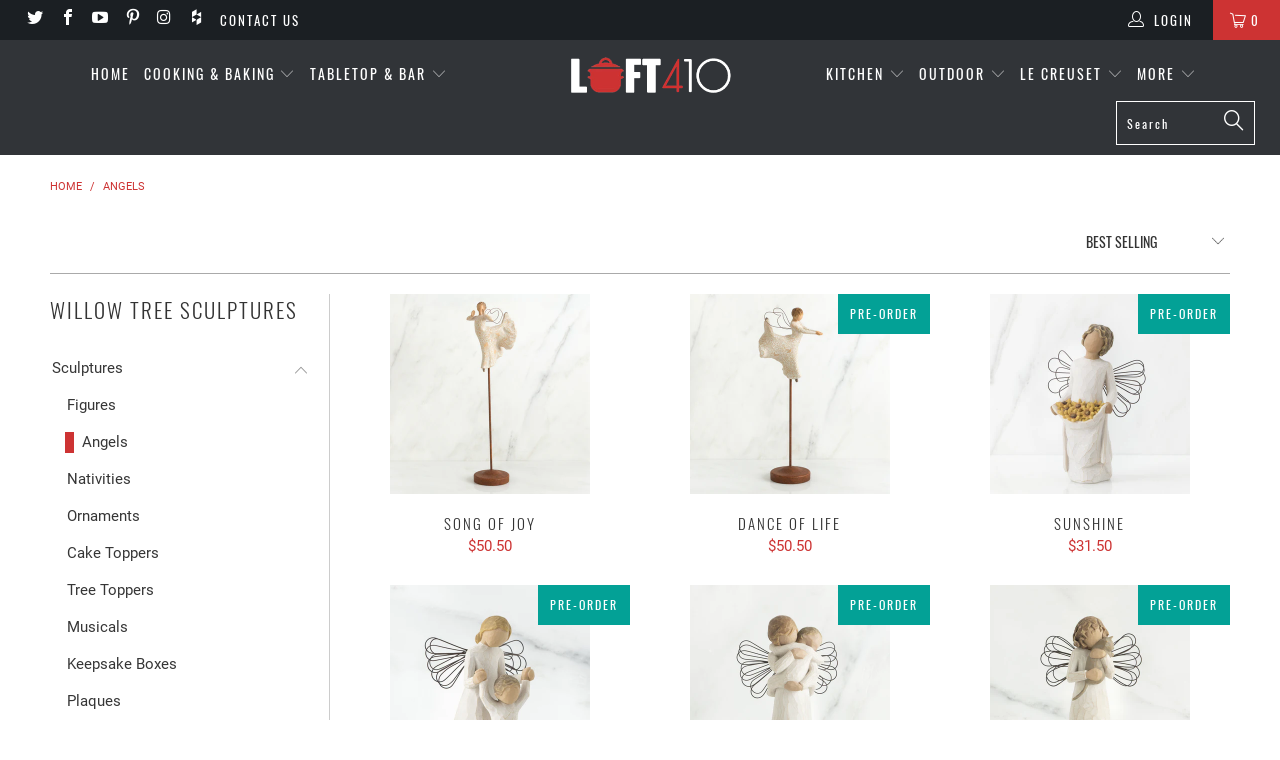

--- FILE ---
content_type: text/html; charset=utf-8
request_url: https://loft410.com/collections/angels
body_size: 34260
content:


 <!DOCTYPE html>
<!--[if lt IE 7 ]><html class="ie ie6" lang="en"> <![endif]-->
<!--[if IE 7 ]><html class="ie ie7" lang="en"> <![endif]-->
<!--[if IE 8 ]><html class="ie ie8" lang="en"> <![endif]-->
<!--[if IE 9 ]><html class="ie ie9" lang="en"> <![endif]-->
<!--[if (gte IE 10)|!(IE)]><!--><html lang="en"> <!--<![endif]--> <head><!--Content in content_for_header -->
<!--LayoutHub-Embed--><link rel="stylesheet" type="text/css" href="data:text/css;base64," media="all">
<!--LH--><!--/LayoutHub-Embed--><meta charset="utf-8"> <meta http-equiv="cleartype" content="on"> <meta name="robots" content="index,follow"> <!-- Custom Fonts --> <!-- Stylesheets for Turbo 4.0.3 --> <link href="//loft410.com/cdn/shop/t/2/assets/styles.scss.css?v=122402910496578252211710438397" rel="stylesheet" type="text/css" media="all" /> <script>
      /*! lazysizes - v4.1.4 */
      !function(a,b){var c=b(a,a.document);a.lazySizes=c,"object"==typeof module&&module.exports&&(module.exports=c)}(window,function(a,b){"use strict";if(b.getElementsByClassName){var c,d,e=b.documentElement,f=a.Date,g=a.HTMLPictureElement,h="addEventListener",i="getAttribute",j=a[h],k=a.setTimeout,l=a.requestAnimationFrame||k,m=a.requestIdleCallback,n=/^picture$/i,o=["load","error","lazyincluded","_lazyloaded"],p={},q=Array.prototype.forEach,r=function(a,b){return p[b]||(p[b]=new RegExp("(\\s|^)"+b+"(\\s|$)")),p[b].test(a[i]("class")||"")&&p[b]},s=function(a,b){r(a,b)||a.setAttribute("class",(a[i]("class")||"").trim()+" "+b)},t=function(a,b){var c;(c=r(a,b))&&a.setAttribute("class",(a[i]("class")||"").replace(c," "))},u=function(a,b,c){var d=c?h:"removeEventListener";c&&u(a,b),o.forEach(function(c){a[d](c,b)})},v=function(a,d,e,f,g){var h=b.createEvent("Event");return e||(e={}),e.instance=c,h.initEvent(d,!f,!g),h.detail=e,a.dispatchEvent(h),h},w=function(b,c){var e;!g&&(e=a.picturefill||d.pf)?(c&&c.src&&!b[i]("srcset")&&b.setAttribute("srcset",c.src),e({reevaluate:!0,elements:[b]})):c&&c.src&&(b.src=c.src)},x=function(a,b){return(getComputedStyle(a,null)||{})[b]},y=function(a,b,c){for(c=c||a.offsetWidth;c<d.minSize&&b&&!a._lazysizesWidth;)c=b.offsetWidth,b=b.parentNode;return c},z=function(){var a,c,d=[],e=[],f=d,g=function(){var b=f;for(f=d.length?e:d,a=!0,c=!1;b.length;)b.shift()();a=!1},h=function(d,e){a&&!e?d.apply(this,arguments):(f.push(d),c||(c=!0,(b.hidden?k:l)(g)))};return h._lsFlush=g,h}(),A=function(a,b){return b?function(){z(a)}:function(){var b=this,c=arguments;z(function(){a.apply(b,c)})}},B=function(a){var b,c=0,e=d.throttleDelay,g=d.ricTimeout,h=function(){b=!1,c=f.now(),a()},i=m&&g>49?function(){m(h,{timeout:g}),g!==d.ricTimeout&&(g=d.ricTimeout)}:A(function(){k(h)},!0);return function(a){var d;(a=a===!0)&&(g=33),b||(b=!0,d=e-(f.now()-c),0>d&&(d=0),a||9>d?i():k(i,d))}},C=function(a){var b,c,d=99,e=function(){b=null,a()},g=function(){var a=f.now()-c;d>a?k(g,d-a):(m||e)(e)};return function(){c=f.now(),b||(b=k(g,d))}};!function(){var b,c={lazyClass:"lazyload",loadedClass:"lazyloaded",loadingClass:"lazyloading",preloadClass:"lazypreload",errorClass:"lazyerror",autosizesClass:"lazyautosizes",srcAttr:"data-src",srcsetAttr:"data-srcset",sizesAttr:"data-sizes",minSize:40,customMedia:{},init:!0,expFactor:1.5,hFac:.8,loadMode:2,loadHidden:!0,ricTimeout:0,throttleDelay:125};d=a.lazySizesConfig||a.lazysizesConfig||{};for(b in c)b in d||(d[b]=c[b]);a.lazySizesConfig=d,k(function(){d.init&&F()})}();var D=function(){var g,l,m,o,p,y,D,F,G,H,I,J,K,L,M=/^img$/i,N=/^iframe$/i,O="onscroll"in a&&!/(gle|ing)bot/.test(navigator.userAgent),P=0,Q=0,R=0,S=-1,T=function(a){R--,a&&a.target&&u(a.target,T),(!a||0>R||!a.target)&&(R=0)},U=function(a,c){var d,f=a,g="hidden"==x(b.body,"visibility")||"hidden"!=x(a.parentNode,"visibility")&&"hidden"!=x(a,"visibility");for(F-=c,I+=c,G-=c,H+=c;g&&(f=f.offsetParent)&&f!=b.body&&f!=e;)g=(x(f,"opacity")||1)>0,g&&"visible"!=x(f,"overflow")&&(d=f.getBoundingClientRect(),g=H>d.left&&G<d.right&&I>d.top-1&&F<d.bottom+1);return g},V=function(){var a,f,h,j,k,m,n,p,q,r=c.elements;if((o=d.loadMode)&&8>R&&(a=r.length)){f=0,S++,null==K&&("expand"in d||(d.expand=e.clientHeight>500&&e.clientWidth>500?500:370),J=d.expand,K=J*d.expFactor),K>Q&&1>R&&S>2&&o>2&&!b.hidden?(Q=K,S=0):Q=o>1&&S>1&&6>R?J:P;for(;a>f;f++)if(r[f]&&!r[f]._lazyRace)if(O)if((p=r[f][i]("data-expand"))&&(m=1*p)||(m=Q),q!==m&&(y=innerWidth+m*L,D=innerHeight+m,n=-1*m,q=m),h=r[f].getBoundingClientRect(),(I=h.bottom)>=n&&(F=h.top)<=D&&(H=h.right)>=n*L&&(G=h.left)<=y&&(I||H||G||F)&&(d.loadHidden||"hidden"!=x(r[f],"visibility"))&&(l&&3>R&&!p&&(3>o||4>S)||U(r[f],m))){if(ba(r[f]),k=!0,R>9)break}else!k&&l&&!j&&4>R&&4>S&&o>2&&(g[0]||d.preloadAfterLoad)&&(g[0]||!p&&(I||H||G||F||"auto"!=r[f][i](d.sizesAttr)))&&(j=g[0]||r[f]);else ba(r[f]);j&&!k&&ba(j)}},W=B(V),X=function(a){s(a.target,d.loadedClass),t(a.target,d.loadingClass),u(a.target,Z),v(a.target,"lazyloaded")},Y=A(X),Z=function(a){Y({target:a.target})},$=function(a,b){try{a.contentWindow.location.replace(b)}catch(c){a.src=b}},_=function(a){var b,c=a[i](d.srcsetAttr);(b=d.customMedia[a[i]("data-media")||a[i]("media")])&&a.setAttribute("media",b),c&&a.setAttribute("srcset",c)},aa=A(function(a,b,c,e,f){var g,h,j,l,o,p;(o=v(a,"lazybeforeunveil",b)).defaultPrevented||(e&&(c?s(a,d.autosizesClass):a.setAttribute("sizes",e)),h=a[i](d.srcsetAttr),g=a[i](d.srcAttr),f&&(j=a.parentNode,l=j&&n.test(j.nodeName||"")),p=b.firesLoad||"src"in a&&(h||g||l),o={target:a},p&&(u(a,T,!0),clearTimeout(m),m=k(T,2500),s(a,d.loadingClass),u(a,Z,!0)),l&&q.call(j.getElementsByTagName("source"),_),h?a.setAttribute("srcset",h):g&&!l&&(N.test(a.nodeName)?$(a,g):a.src=g),f&&(h||l)&&w(a,{src:g})),a._lazyRace&&delete a._lazyRace,t(a,d.lazyClass),z(function(){(!p||a.complete&&a.naturalWidth>1)&&(p?T(o):R--,X(o))},!0)}),ba=function(a){var b,c=M.test(a.nodeName),e=c&&(a[i](d.sizesAttr)||a[i]("sizes")),f="auto"==e;(!f&&l||!c||!a[i]("src")&&!a.srcset||a.complete||r(a,d.errorClass)||!r(a,d.lazyClass))&&(b=v(a,"lazyunveilread").detail,f&&E.updateElem(a,!0,a.offsetWidth),a._lazyRace=!0,R++,aa(a,b,f,e,c))},ca=function(){if(!l){if(f.now()-p<999)return void k(ca,999);var a=C(function(){d.loadMode=3,W()});l=!0,d.loadMode=3,W(),j("scroll",function(){3==d.loadMode&&(d.loadMode=2),a()},!0)}};return{_:function(){p=f.now(),c.elements=b.getElementsByClassName(d.lazyClass),g=b.getElementsByClassName(d.lazyClass+" "+d.preloadClass),L=d.hFac,j("scroll",W,!0),j("resize",W,!0),a.MutationObserver?new MutationObserver(W).observe(e,{childList:!0,subtree:!0,attributes:!0}):(e[h]("DOMNodeInserted",W,!0),e[h]("DOMAttrModified",W,!0),setInterval(W,999)),j("hashchange",W,!0),["focus","mouseover","click","load","transitionend","animationend","webkitAnimationEnd"].forEach(function(a){b[h](a,W,!0)}),/d$|^c/.test(b.readyState)?ca():(j("load",ca),b[h]("DOMContentLoaded",W),k(ca,2e4)),c.elements.length?(V(),z._lsFlush()):W()},checkElems:W,unveil:ba}}(),E=function(){var a,c=A(function(a,b,c,d){var e,f,g;if(a._lazysizesWidth=d,d+="px",a.setAttribute("sizes",d),n.test(b.nodeName||""))for(e=b.getElementsByTagName("source"),f=0,g=e.length;g>f;f++)e[f].setAttribute("sizes",d);c.detail.dataAttr||w(a,c.detail)}),e=function(a,b,d){var e,f=a.parentNode;f&&(d=y(a,f,d),e=v(a,"lazybeforesizes",{width:d,dataAttr:!!b}),e.defaultPrevented||(d=e.detail.width,d&&d!==a._lazysizesWidth&&c(a,f,e,d)))},f=function(){var b,c=a.length;if(c)for(b=0;c>b;b++)e(a[b])},g=C(f);return{_:function(){a=b.getElementsByClassName(d.autosizesClass),j("resize",g)},checkElems:g,updateElem:e}}(),F=function(){F.i||(F.i=!0,E._(),D._())};return c={cfg:d,autoSizer:E,loader:D,init:F,uP:w,aC:s,rC:t,hC:r,fire:v,gW:y,rAF:z}}});

      /*! lazysizes - v4.1.4 */
      !function(a,b){var c=function(){b(a.lazySizes),a.removeEventListener("lazyunveilread",c,!0)};b=b.bind(null,a,a.document),"object"==typeof module&&module.exports?b(require("lazysizes")):a.lazySizes?c():a.addEventListener("lazyunveilread",c,!0)}(window,function(a,b,c){"use strict";function d(){this.ratioElems=b.getElementsByClassName("lazyaspectratio"),this._setupEvents(),this.processImages()}if(a.addEventListener){var e,f,g,h=Array.prototype.forEach,i=/^picture$/i,j="data-aspectratio",k="img["+j+"]",l=function(b){return a.matchMedia?(l=function(a){return!a||(matchMedia(a)||{}).matches})(b):a.Modernizr&&Modernizr.mq?!b||Modernizr.mq(b):!b},m=c.aC,n=c.rC,o=c.cfg;d.prototype={_setupEvents:function(){var a=this,c=function(b){b.naturalWidth<36?a.addAspectRatio(b,!0):a.removeAspectRatio(b,!0)},d=function(){a.processImages()};b.addEventListener("load",function(a){a.target.getAttribute&&a.target.getAttribute(j)&&c(a.target)},!0),addEventListener("resize",function(){var b,d=function(){h.call(a.ratioElems,c)};return function(){clearTimeout(b),b=setTimeout(d,99)}}()),b.addEventListener("DOMContentLoaded",d),addEventListener("load",d)},processImages:function(a){var c,d;a||(a=b),c="length"in a&&!a.nodeName?a:a.querySelectorAll(k);for(d=0;d<c.length;d++)c[d].naturalWidth>36?this.removeAspectRatio(c[d]):this.addAspectRatio(c[d])},getSelectedRatio:function(a){var b,c,d,e,f,g=a.parentNode;if(g&&i.test(g.nodeName||""))for(d=g.getElementsByTagName("source"),b=0,c=d.length;c>b;b++)if(e=d[b].getAttribute("data-media")||d[b].getAttribute("media"),o.customMedia[e]&&(e=o.customMedia[e]),l(e)){f=d[b].getAttribute(j);break}return f||a.getAttribute(j)||""},parseRatio:function(){var a=/^\s*([+\d\.]+)(\s*[\/x]\s*([+\d\.]+))?\s*$/,b={};return function(c){var d;return!b[c]&&(d=c.match(a))&&(d[3]?b[c]=d[1]/d[3]:b[c]=1*d[1]),b[c]}}(),addAspectRatio:function(b,c){var d,e=b.offsetWidth,f=b.offsetHeight;return c||m(b,"lazyaspectratio"),36>e&&0>=f?void((e||f&&a.console)&&console.log("Define width or height of image, so we can calculate the other dimension")):(d=this.getSelectedRatio(b),d=this.parseRatio(d),void(d&&(e?b.style.height=e/d+"px":b.style.width=f*d+"px")))},removeAspectRatio:function(a){n(a,"lazyaspectratio"),a.style.height="",a.style.width="",a.removeAttribute(j)}},f=function(){g=a.jQuery||a.Zepto||a.shoestring||a.$,g&&g.fn&&!g.fn.imageRatio&&g.fn.filter&&g.fn.add&&g.fn.find?g.fn.imageRatio=function(){return e.processImages(this.find(k).add(this.filter(k))),this}:g=!1},f(),setTimeout(f),e=new d,a.imageRatio=e,"object"==typeof module&&module.exports?module.exports=e:"function"==typeof define&&define.amd&&define(e)}});</script> <title>Angels - Loft410</title>

    

    

<meta name="author" content="Loft410">
<meta property="og:url" content="https://loft410.com/collections/angels">
<meta property="og:site_name" content="Loft410"> <meta property="og:type" content="product.group"> <meta property="og:title" content="Angels"> <meta property="og:image" content="https://loft410.com/cdn/shop/products/f79lslzifs9oqvndzcwl__93348.1563448207_600x.jpg?v=1571713848"> <meta property="og:image:secure_url" content="https://loft410.com/cdn/shop/products/f79lslzifs9oqvndzcwl__93348.1563448207_600x.jpg?v=1571713848"> <meta name="twitter:site" content="@https://twitter.com">

<meta name="twitter:card" content="summary"> <!-- Mobile Specific Metas --> <meta name="HandheldFriendly" content="True"> <meta name="MobileOptimized" content="320"> <meta name="viewport" content="width=device-width,initial-scale=1"> <meta name="theme-color" content="#ffffff"> <link rel="shortcut icon" type="image/x-icon" href="//loft410.com/cdn/shop/files/favicon-32x32_180x180.png?v=1613184918"> <link rel="apple-touch-icon" href="//loft410.com/cdn/shop/files/favicon-32x32_180x180.png?v=1613184918"/> <link rel="apple-touch-icon" sizes="57x57" href="//loft410.com/cdn/shop/files/favicon-32x32_57x57.png?v=1613184918"/> <link rel="apple-touch-icon" sizes="60x60" href="//loft410.com/cdn/shop/files/favicon-32x32_60x60.png?v=1613184918"/> <link rel="apple-touch-icon" sizes="72x72" href="//loft410.com/cdn/shop/files/favicon-32x32_72x72.png?v=1613184918"/> <link rel="apple-touch-icon" sizes="76x76" href="//loft410.com/cdn/shop/files/favicon-32x32_76x76.png?v=1613184918"/> <link rel="apple-touch-icon" sizes="114x114" href="//loft410.com/cdn/shop/files/favicon-32x32_114x114.png?v=1613184918"/> <link rel="apple-touch-icon" sizes="180x180" href="//loft410.com/cdn/shop/files/favicon-32x32_180x180.png?v=1613184918"/> <link rel="apple-touch-icon" sizes="228x228" href="//loft410.com/cdn/shop/files/favicon-32x32_228x228.png?v=1613184918"/> <link rel="canonical" href="https://loft410.com/collections/angels" /> <script>window.performance && window.performance.mark && window.performance.mark('shopify.content_for_header.start');</script><meta id="shopify-digital-wallet" name="shopify-digital-wallet" content="/17634361444/digital_wallets/dialog">
<link rel="alternate" type="application/atom+xml" title="Feed" href="/collections/angels.atom" />
<link rel="alternate" type="application/json+oembed" href="https://loft410.com/collections/angels.oembed">
<script async="async" src="/checkouts/internal/preloads.js?locale=en-US"></script>
<script id="shopify-features" type="application/json">{"accessToken":"b8d510c339139804d94cea044a74ad4c","betas":["rich-media-storefront-analytics"],"domain":"loft410.com","predictiveSearch":true,"shopId":17634361444,"locale":"en"}</script>
<script>var Shopify = Shopify || {};
Shopify.shop = "loft-410-2.myshopify.com";
Shopify.locale = "en";
Shopify.currency = {"active":"USD","rate":"1.0"};
Shopify.country = "US";
Shopify.theme = {"name":"turbo-portland","id":58199375972,"schema_name":"Turbo","schema_version":"4.0.3","theme_store_id":null,"role":"main"};
Shopify.theme.handle = "null";
Shopify.theme.style = {"id":null,"handle":null};
Shopify.cdnHost = "loft410.com/cdn";
Shopify.routes = Shopify.routes || {};
Shopify.routes.root = "/";</script>
<script type="module">!function(o){(o.Shopify=o.Shopify||{}).modules=!0}(window);</script>
<script>!function(o){function n(){var o=[];function n(){o.push(Array.prototype.slice.apply(arguments))}return n.q=o,n}var t=o.Shopify=o.Shopify||{};t.loadFeatures=n(),t.autoloadFeatures=n()}(window);</script>
<script id="shop-js-analytics" type="application/json">{"pageType":"collection"}</script>
<script defer="defer" async type="module" src="//loft410.com/cdn/shopifycloud/shop-js/modules/v2/client.init-shop-cart-sync_BT-GjEfc.en.esm.js"></script>
<script defer="defer" async type="module" src="//loft410.com/cdn/shopifycloud/shop-js/modules/v2/chunk.common_D58fp_Oc.esm.js"></script>
<script defer="defer" async type="module" src="//loft410.com/cdn/shopifycloud/shop-js/modules/v2/chunk.modal_xMitdFEc.esm.js"></script>
<script type="module">
  await import("//loft410.com/cdn/shopifycloud/shop-js/modules/v2/client.init-shop-cart-sync_BT-GjEfc.en.esm.js");
await import("//loft410.com/cdn/shopifycloud/shop-js/modules/v2/chunk.common_D58fp_Oc.esm.js");
await import("//loft410.com/cdn/shopifycloud/shop-js/modules/v2/chunk.modal_xMitdFEc.esm.js");

  window.Shopify.SignInWithShop?.initShopCartSync?.({"fedCMEnabled":true,"windoidEnabled":true});

</script>
<script id="__st">var __st={"a":17634361444,"offset":-18000,"reqid":"78ed36c7-0e0e-496f-b1dd-83485bc32017-1769230419","pageurl":"loft410.com\/collections\/angels","u":"0efae8aa8f89","p":"collection","rtyp":"collection","rid":127174574180};</script>
<script>window.ShopifyPaypalV4VisibilityTracking = true;</script>
<script id="captcha-bootstrap">!function(){'use strict';const t='contact',e='account',n='new_comment',o=[[t,t],['blogs',n],['comments',n],[t,'customer']],c=[[e,'customer_login'],[e,'guest_login'],[e,'recover_customer_password'],[e,'create_customer']],r=t=>t.map((([t,e])=>`form[action*='/${t}']:not([data-nocaptcha='true']) input[name='form_type'][value='${e}']`)).join(','),a=t=>()=>t?[...document.querySelectorAll(t)].map((t=>t.form)):[];function s(){const t=[...o],e=r(t);return a(e)}const i='password',u='form_key',d=['recaptcha-v3-token','g-recaptcha-response','h-captcha-response',i],f=()=>{try{return window.sessionStorage}catch{return}},m='__shopify_v',_=t=>t.elements[u];function p(t,e,n=!1){try{const o=window.sessionStorage,c=JSON.parse(o.getItem(e)),{data:r}=function(t){const{data:e,action:n}=t;return t[m]||n?{data:e,action:n}:{data:t,action:n}}(c);for(const[e,n]of Object.entries(r))t.elements[e]&&(t.elements[e].value=n);n&&o.removeItem(e)}catch(o){console.error('form repopulation failed',{error:o})}}const l='form_type',E='cptcha';function T(t){t.dataset[E]=!0}const w=window,h=w.document,L='Shopify',v='ce_forms',y='captcha';let A=!1;((t,e)=>{const n=(g='f06e6c50-85a8-45c8-87d0-21a2b65856fe',I='https://cdn.shopify.com/shopifycloud/storefront-forms-hcaptcha/ce_storefront_forms_captcha_hcaptcha.v1.5.2.iife.js',D={infoText:'Protected by hCaptcha',privacyText:'Privacy',termsText:'Terms'},(t,e,n)=>{const o=w[L][v],c=o.bindForm;if(c)return c(t,g,e,D).then(n);var r;o.q.push([[t,g,e,D],n]),r=I,A||(h.body.append(Object.assign(h.createElement('script'),{id:'captcha-provider',async:!0,src:r})),A=!0)});var g,I,D;w[L]=w[L]||{},w[L][v]=w[L][v]||{},w[L][v].q=[],w[L][y]=w[L][y]||{},w[L][y].protect=function(t,e){n(t,void 0,e),T(t)},Object.freeze(w[L][y]),function(t,e,n,w,h,L){const[v,y,A,g]=function(t,e,n){const i=e?o:[],u=t?c:[],d=[...i,...u],f=r(d),m=r(i),_=r(d.filter((([t,e])=>n.includes(e))));return[a(f),a(m),a(_),s()]}(w,h,L),I=t=>{const e=t.target;return e instanceof HTMLFormElement?e:e&&e.form},D=t=>v().includes(t);t.addEventListener('submit',(t=>{const e=I(t);if(!e)return;const n=D(e)&&!e.dataset.hcaptchaBound&&!e.dataset.recaptchaBound,o=_(e),c=g().includes(e)&&(!o||!o.value);(n||c)&&t.preventDefault(),c&&!n&&(function(t){try{if(!f())return;!function(t){const e=f();if(!e)return;const n=_(t);if(!n)return;const o=n.value;o&&e.removeItem(o)}(t);const e=Array.from(Array(32),(()=>Math.random().toString(36)[2])).join('');!function(t,e){_(t)||t.append(Object.assign(document.createElement('input'),{type:'hidden',name:u})),t.elements[u].value=e}(t,e),function(t,e){const n=f();if(!n)return;const o=[...t.querySelectorAll(`input[type='${i}']`)].map((({name:t})=>t)),c=[...d,...o],r={};for(const[a,s]of new FormData(t).entries())c.includes(a)||(r[a]=s);n.setItem(e,JSON.stringify({[m]:1,action:t.action,data:r}))}(t,e)}catch(e){console.error('failed to persist form',e)}}(e),e.submit())}));const S=(t,e)=>{t&&!t.dataset[E]&&(n(t,e.some((e=>e===t))),T(t))};for(const o of['focusin','change'])t.addEventListener(o,(t=>{const e=I(t);D(e)&&S(e,y())}));const B=e.get('form_key'),M=e.get(l),P=B&&M;t.addEventListener('DOMContentLoaded',(()=>{const t=y();if(P)for(const e of t)e.elements[l].value===M&&p(e,B);[...new Set([...A(),...v().filter((t=>'true'===t.dataset.shopifyCaptcha))])].forEach((e=>S(e,t)))}))}(h,new URLSearchParams(w.location.search),n,t,e,['guest_login'])})(!0,!0)}();</script>
<script integrity="sha256-4kQ18oKyAcykRKYeNunJcIwy7WH5gtpwJnB7kiuLZ1E=" data-source-attribution="shopify.loadfeatures" defer="defer" src="//loft410.com/cdn/shopifycloud/storefront/assets/storefront/load_feature-a0a9edcb.js" crossorigin="anonymous"></script>
<script data-source-attribution="shopify.dynamic_checkout.dynamic.init">var Shopify=Shopify||{};Shopify.PaymentButton=Shopify.PaymentButton||{isStorefrontPortableWallets:!0,init:function(){window.Shopify.PaymentButton.init=function(){};var t=document.createElement("script");t.src="https://loft410.com/cdn/shopifycloud/portable-wallets/latest/portable-wallets.en.js",t.type="module",document.head.appendChild(t)}};
</script>
<script data-source-attribution="shopify.dynamic_checkout.buyer_consent">
  function portableWalletsHideBuyerConsent(e){var t=document.getElementById("shopify-buyer-consent"),n=document.getElementById("shopify-subscription-policy-button");t&&n&&(t.classList.add("hidden"),t.setAttribute("aria-hidden","true"),n.removeEventListener("click",e))}function portableWalletsShowBuyerConsent(e){var t=document.getElementById("shopify-buyer-consent"),n=document.getElementById("shopify-subscription-policy-button");t&&n&&(t.classList.remove("hidden"),t.removeAttribute("aria-hidden"),n.addEventListener("click",e))}window.Shopify?.PaymentButton&&(window.Shopify.PaymentButton.hideBuyerConsent=portableWalletsHideBuyerConsent,window.Shopify.PaymentButton.showBuyerConsent=portableWalletsShowBuyerConsent);
</script>
<script>
  function portableWalletsCleanup(e){e&&e.src&&console.error("Failed to load portable wallets script "+e.src);var t=document.querySelectorAll("shopify-accelerated-checkout .shopify-payment-button__skeleton, shopify-accelerated-checkout-cart .wallet-cart-button__skeleton"),e=document.getElementById("shopify-buyer-consent");for(let e=0;e<t.length;e++)t[e].remove();e&&e.remove()}function portableWalletsNotLoadedAsModule(e){e instanceof ErrorEvent&&"string"==typeof e.message&&e.message.includes("import.meta")&&"string"==typeof e.filename&&e.filename.includes("portable-wallets")&&(window.removeEventListener("error",portableWalletsNotLoadedAsModule),window.Shopify.PaymentButton.failedToLoad=e,"loading"===document.readyState?document.addEventListener("DOMContentLoaded",window.Shopify.PaymentButton.init):window.Shopify.PaymentButton.init())}window.addEventListener("error",portableWalletsNotLoadedAsModule);
</script>

<script type="module" src="https://loft410.com/cdn/shopifycloud/portable-wallets/latest/portable-wallets.en.js" onError="portableWalletsCleanup(this)" crossorigin="anonymous"></script>
<script nomodule>
  document.addEventListener("DOMContentLoaded", portableWalletsCleanup);
</script>

<link id="shopify-accelerated-checkout-styles" rel="stylesheet" media="screen" href="https://loft410.com/cdn/shopifycloud/portable-wallets/latest/accelerated-checkout-backwards-compat.css" crossorigin="anonymous">
<style id="shopify-accelerated-checkout-cart">
        #shopify-buyer-consent {
  margin-top: 1em;
  display: inline-block;
  width: 100%;
}

#shopify-buyer-consent.hidden {
  display: none;
}

#shopify-subscription-policy-button {
  background: none;
  border: none;
  padding: 0;
  text-decoration: underline;
  font-size: inherit;
  cursor: pointer;
}

#shopify-subscription-policy-button::before {
  box-shadow: none;
}

      </style>

<script>window.performance && window.performance.mark && window.performance.mark('shopify.content_for_header.end');</script><link href="https://monorail-edge.shopifysvc.com" rel="dns-prefetch">
<script>(function(){if ("sendBeacon" in navigator && "performance" in window) {try {var session_token_from_headers = performance.getEntriesByType('navigation')[0].serverTiming.find(x => x.name == '_s').description;} catch {var session_token_from_headers = undefined;}var session_cookie_matches = document.cookie.match(/_shopify_s=([^;]*)/);var session_token_from_cookie = session_cookie_matches && session_cookie_matches.length === 2 ? session_cookie_matches[1] : "";var session_token = session_token_from_headers || session_token_from_cookie || "";function handle_abandonment_event(e) {var entries = performance.getEntries().filter(function(entry) {return /monorail-edge.shopifysvc.com/.test(entry.name);});if (!window.abandonment_tracked && entries.length === 0) {window.abandonment_tracked = true;var currentMs = Date.now();var navigation_start = performance.timing.navigationStart;var payload = {shop_id: 17634361444,url: window.location.href,navigation_start,duration: currentMs - navigation_start,session_token,page_type: "collection"};window.navigator.sendBeacon("https://monorail-edge.shopifysvc.com/v1/produce", JSON.stringify({schema_id: "online_store_buyer_site_abandonment/1.1",payload: payload,metadata: {event_created_at_ms: currentMs,event_sent_at_ms: currentMs}}));}}window.addEventListener('pagehide', handle_abandonment_event);}}());</script>
<script id="web-pixels-manager-setup">(function e(e,d,r,n,o){if(void 0===o&&(o={}),!Boolean(null===(a=null===(i=window.Shopify)||void 0===i?void 0:i.analytics)||void 0===a?void 0:a.replayQueue)){var i,a;window.Shopify=window.Shopify||{};var t=window.Shopify;t.analytics=t.analytics||{};var s=t.analytics;s.replayQueue=[],s.publish=function(e,d,r){return s.replayQueue.push([e,d,r]),!0};try{self.performance.mark("wpm:start")}catch(e){}var l=function(){var e={modern:/Edge?\/(1{2}[4-9]|1[2-9]\d|[2-9]\d{2}|\d{4,})\.\d+(\.\d+|)|Firefox\/(1{2}[4-9]|1[2-9]\d|[2-9]\d{2}|\d{4,})\.\d+(\.\d+|)|Chrom(ium|e)\/(9{2}|\d{3,})\.\d+(\.\d+|)|(Maci|X1{2}).+ Version\/(15\.\d+|(1[6-9]|[2-9]\d|\d{3,})\.\d+)([,.]\d+|)( \(\w+\)|)( Mobile\/\w+|) Safari\/|Chrome.+OPR\/(9{2}|\d{3,})\.\d+\.\d+|(CPU[ +]OS|iPhone[ +]OS|CPU[ +]iPhone|CPU IPhone OS|CPU iPad OS)[ +]+(15[._]\d+|(1[6-9]|[2-9]\d|\d{3,})[._]\d+)([._]\d+|)|Android:?[ /-](13[3-9]|1[4-9]\d|[2-9]\d{2}|\d{4,})(\.\d+|)(\.\d+|)|Android.+Firefox\/(13[5-9]|1[4-9]\d|[2-9]\d{2}|\d{4,})\.\d+(\.\d+|)|Android.+Chrom(ium|e)\/(13[3-9]|1[4-9]\d|[2-9]\d{2}|\d{4,})\.\d+(\.\d+|)|SamsungBrowser\/([2-9]\d|\d{3,})\.\d+/,legacy:/Edge?\/(1[6-9]|[2-9]\d|\d{3,})\.\d+(\.\d+|)|Firefox\/(5[4-9]|[6-9]\d|\d{3,})\.\d+(\.\d+|)|Chrom(ium|e)\/(5[1-9]|[6-9]\d|\d{3,})\.\d+(\.\d+|)([\d.]+$|.*Safari\/(?![\d.]+ Edge\/[\d.]+$))|(Maci|X1{2}).+ Version\/(10\.\d+|(1[1-9]|[2-9]\d|\d{3,})\.\d+)([,.]\d+|)( \(\w+\)|)( Mobile\/\w+|) Safari\/|Chrome.+OPR\/(3[89]|[4-9]\d|\d{3,})\.\d+\.\d+|(CPU[ +]OS|iPhone[ +]OS|CPU[ +]iPhone|CPU IPhone OS|CPU iPad OS)[ +]+(10[._]\d+|(1[1-9]|[2-9]\d|\d{3,})[._]\d+)([._]\d+|)|Android:?[ /-](13[3-9]|1[4-9]\d|[2-9]\d{2}|\d{4,})(\.\d+|)(\.\d+|)|Mobile Safari.+OPR\/([89]\d|\d{3,})\.\d+\.\d+|Android.+Firefox\/(13[5-9]|1[4-9]\d|[2-9]\d{2}|\d{4,})\.\d+(\.\d+|)|Android.+Chrom(ium|e)\/(13[3-9]|1[4-9]\d|[2-9]\d{2}|\d{4,})\.\d+(\.\d+|)|Android.+(UC? ?Browser|UCWEB|U3)[ /]?(15\.([5-9]|\d{2,})|(1[6-9]|[2-9]\d|\d{3,})\.\d+)\.\d+|SamsungBrowser\/(5\.\d+|([6-9]|\d{2,})\.\d+)|Android.+MQ{2}Browser\/(14(\.(9|\d{2,})|)|(1[5-9]|[2-9]\d|\d{3,})(\.\d+|))(\.\d+|)|K[Aa][Ii]OS\/(3\.\d+|([4-9]|\d{2,})\.\d+)(\.\d+|)/},d=e.modern,r=e.legacy,n=navigator.userAgent;return n.match(d)?"modern":n.match(r)?"legacy":"unknown"}(),u="modern"===l?"modern":"legacy",c=(null!=n?n:{modern:"",legacy:""})[u],f=function(e){return[e.baseUrl,"/wpm","/b",e.hashVersion,"modern"===e.buildTarget?"m":"l",".js"].join("")}({baseUrl:d,hashVersion:r,buildTarget:u}),m=function(e){var d=e.version,r=e.bundleTarget,n=e.surface,o=e.pageUrl,i=e.monorailEndpoint;return{emit:function(e){var a=e.status,t=e.errorMsg,s=(new Date).getTime(),l=JSON.stringify({metadata:{event_sent_at_ms:s},events:[{schema_id:"web_pixels_manager_load/3.1",payload:{version:d,bundle_target:r,page_url:o,status:a,surface:n,error_msg:t},metadata:{event_created_at_ms:s}}]});if(!i)return console&&console.warn&&console.warn("[Web Pixels Manager] No Monorail endpoint provided, skipping logging."),!1;try{return self.navigator.sendBeacon.bind(self.navigator)(i,l)}catch(e){}var u=new XMLHttpRequest;try{return u.open("POST",i,!0),u.setRequestHeader("Content-Type","text/plain"),u.send(l),!0}catch(e){return console&&console.warn&&console.warn("[Web Pixels Manager] Got an unhandled error while logging to Monorail."),!1}}}}({version:r,bundleTarget:l,surface:e.surface,pageUrl:self.location.href,monorailEndpoint:e.monorailEndpoint});try{o.browserTarget=l,function(e){var d=e.src,r=e.async,n=void 0===r||r,o=e.onload,i=e.onerror,a=e.sri,t=e.scriptDataAttributes,s=void 0===t?{}:t,l=document.createElement("script"),u=document.querySelector("head"),c=document.querySelector("body");if(l.async=n,l.src=d,a&&(l.integrity=a,l.crossOrigin="anonymous"),s)for(var f in s)if(Object.prototype.hasOwnProperty.call(s,f))try{l.dataset[f]=s[f]}catch(e){}if(o&&l.addEventListener("load",o),i&&l.addEventListener("error",i),u)u.appendChild(l);else{if(!c)throw new Error("Did not find a head or body element to append the script");c.appendChild(l)}}({src:f,async:!0,onload:function(){if(!function(){var e,d;return Boolean(null===(d=null===(e=window.Shopify)||void 0===e?void 0:e.analytics)||void 0===d?void 0:d.initialized)}()){var d=window.webPixelsManager.init(e)||void 0;if(d){var r=window.Shopify.analytics;r.replayQueue.forEach((function(e){var r=e[0],n=e[1],o=e[2];d.publishCustomEvent(r,n,o)})),r.replayQueue=[],r.publish=d.publishCustomEvent,r.visitor=d.visitor,r.initialized=!0}}},onerror:function(){return m.emit({status:"failed",errorMsg:"".concat(f," has failed to load")})},sri:function(e){var d=/^sha384-[A-Za-z0-9+/=]+$/;return"string"==typeof e&&d.test(e)}(c)?c:"",scriptDataAttributes:o}),m.emit({status:"loading"})}catch(e){m.emit({status:"failed",errorMsg:(null==e?void 0:e.message)||"Unknown error"})}}})({shopId: 17634361444,storefrontBaseUrl: "https://loft410.com",extensionsBaseUrl: "https://extensions.shopifycdn.com/cdn/shopifycloud/web-pixels-manager",monorailEndpoint: "https://monorail-edge.shopifysvc.com/unstable/produce_batch",surface: "storefront-renderer",enabledBetaFlags: ["2dca8a86"],webPixelsConfigList: [{"id":"shopify-app-pixel","configuration":"{}","eventPayloadVersion":"v1","runtimeContext":"STRICT","scriptVersion":"0450","apiClientId":"shopify-pixel","type":"APP","privacyPurposes":["ANALYTICS","MARKETING"]},{"id":"shopify-custom-pixel","eventPayloadVersion":"v1","runtimeContext":"LAX","scriptVersion":"0450","apiClientId":"shopify-pixel","type":"CUSTOM","privacyPurposes":["ANALYTICS","MARKETING"]}],isMerchantRequest: false,initData: {"shop":{"name":"Loft410","paymentSettings":{"currencyCode":"USD"},"myshopifyDomain":"loft-410-2.myshopify.com","countryCode":"US","storefrontUrl":"https:\/\/loft410.com"},"customer":null,"cart":null,"checkout":null,"productVariants":[],"purchasingCompany":null},},"https://loft410.com/cdn","fcfee988w5aeb613cpc8e4bc33m6693e112",{"modern":"","legacy":""},{"shopId":"17634361444","storefrontBaseUrl":"https:\/\/loft410.com","extensionBaseUrl":"https:\/\/extensions.shopifycdn.com\/cdn\/shopifycloud\/web-pixels-manager","surface":"storefront-renderer","enabledBetaFlags":"[\"2dca8a86\"]","isMerchantRequest":"false","hashVersion":"fcfee988w5aeb613cpc8e4bc33m6693e112","publish":"custom","events":"[[\"page_viewed\",{}],[\"collection_viewed\",{\"collection\":{\"id\":\"127174574180\",\"title\":\"Angels\",\"productVariants\":[{\"price\":{\"amount\":50.5,\"currencyCode\":\"USD\"},\"product\":{\"title\":\"Song of Joy\",\"vendor\":\"Willow Tree\",\"id\":\"3638853173348\",\"untranslatedTitle\":\"Song of Joy\",\"url\":\"\/products\/willow-tree-song-of-joy-sculpture\",\"type\":\"\"},\"id\":\"28039145554020\",\"image\":{\"src\":\"\/\/loft410.com\/cdn\/shop\/products\/f79lslzifs9oqvndzcwl__93348.1563448207.jpg?v=1571713848\"},\"sku\":\"WT26463\",\"title\":\"Default Title\",\"untranslatedTitle\":\"Default Title\"},{\"price\":{\"amount\":50.5,\"currencyCode\":\"USD\"},\"product\":{\"title\":\"Dance of Life\",\"vendor\":\"Willow Tree\",\"id\":\"3638853075044\",\"untranslatedTitle\":\"Dance of Life\",\"url\":\"\/products\/willow-tree-dance-of-life-sculpture\",\"type\":\"\"},\"id\":\"28039145455716\",\"image\":{\"src\":\"\/\/loft410.com\/cdn\/shop\/products\/dlov0xy2gyttcy1qtmar__92480.1563448167.jpg?v=1571713848\"},\"sku\":\"WT26462\",\"title\":\"Default Title\",\"untranslatedTitle\":\"Default Title\"},{\"price\":{\"amount\":31.5,\"currencyCode\":\"USD\"},\"product\":{\"title\":\"Sunshine\",\"vendor\":\"Willow Tree\",\"id\":\"3638847897700\",\"untranslatedTitle\":\"Sunshine\",\"url\":\"\/products\/willow-tree-sunshine-sculpture\",\"type\":\"\"},\"id\":\"28039124320356\",\"image\":{\"src\":\"\/\/loft410.com\/cdn\/shop\/products\/w785pi75xophysizqtyw__12195.1563448363.jpg?v=1571713846\"},\"sku\":\"WT26249\",\"title\":\"Default Title\",\"untranslatedTitle\":\"Default Title\"},{\"price\":{\"amount\":31.5,\"currencyCode\":\"USD\"},\"product\":{\"title\":\"Guardian Angel\",\"vendor\":\"Willow Tree\",\"id\":\"3638847701092\",\"untranslatedTitle\":\"Guardian Angel\",\"url\":\"\/products\/willow-tree-guardian-angel-sculpture\",\"type\":\"\"},\"id\":\"28039122288740\",\"image\":{\"src\":\"\/\/loft410.com\/cdn\/shop\/products\/iqzti2f6zwy3f4qughur__33266.1563446307.jpg?v=1571713845\"},\"sku\":\"WT26034\",\"title\":\"Default Title\",\"untranslatedTitle\":\"Default Title\"},{\"price\":{\"amount\":31.5,\"currencyCode\":\"USD\"},\"product\":{\"title\":\"Angel's Embrace\",\"vendor\":\"Willow Tree\",\"id\":\"3638672785508\",\"untranslatedTitle\":\"Angel's Embrace\",\"url\":\"\/products\/willow-tree-angels-embrace-sculpture\",\"type\":\"\"},\"id\":\"28038657671268\",\"image\":{\"src\":\"\/\/loft410.com\/cdn\/shop\/products\/iaicixhzhw6ixysvykuv__10478.1563445184.jpg?v=1571713845\"},\"sku\":\"WT26084\",\"title\":\"Default Title\",\"untranslatedTitle\":\"Default Title\"},{\"price\":{\"amount\":29.0,\"currencyCode\":\"USD\"},\"product\":{\"title\":\"With affection\",\"vendor\":\"Willow Tree\",\"id\":\"3638672326756\",\"untranslatedTitle\":\"With affection\",\"url\":\"\/products\/willow-tree-with-affection-sculpture\",\"type\":\"\"},\"id\":\"28038657212516\",\"image\":{\"src\":\"\/\/loft410.com\/cdn\/shop\/products\/blszasqikuploa6te6yh__25646.1563442450.jpg?v=1571713845\"},\"sku\":\"WT26109\",\"title\":\"Default Title\",\"untranslatedTitle\":\"Default Title\"},{\"price\":{\"amount\":28.0,\"currencyCode\":\"USD\"},\"product\":{\"title\":\"You're the Best!\",\"vendor\":\"Willow Tree\",\"id\":\"3638672195684\",\"untranslatedTitle\":\"You're the Best!\",\"url\":\"\/products\/willow-tree-youre-the-best-sculpture\",\"type\":\"\"},\"id\":\"28038657081444\",\"image\":{\"src\":\"\/\/loft410.com\/cdn\/shop\/products\/p9myzxzz35rfttuki6ff__64127.1563448404.jpg?v=1571713845\"},\"sku\":\"WT26248\",\"title\":\"Default Title\",\"untranslatedTitle\":\"Default Title\"},{\"price\":{\"amount\":28.0,\"currencyCode\":\"USD\"},\"product\":{\"title\":\"With Love\",\"vendor\":\"Willow Tree\",\"id\":\"3638671704164\",\"untranslatedTitle\":\"With Love\",\"url\":\"\/products\/willow-tree-with-love-sculpture\",\"type\":\"\"},\"id\":\"28038656327780\",\"image\":{\"src\":\"\/\/loft410.com\/cdn\/shop\/products\/dukljx2a16vr7diivbzw__80334.1563444755.jpg?v=1571713845\"},\"sku\":\"WT26182\",\"title\":\"Default Title\",\"untranslatedTitle\":\"Default Title\"},{\"price\":{\"amount\":28.0,\"currencyCode\":\"USD\"},\"product\":{\"title\":\"Thinking of You\",\"vendor\":\"Willow Tree\",\"id\":\"3638671147108\",\"untranslatedTitle\":\"Thinking of You\",\"url\":\"\/products\/willow-tree-thinking-of-you-sculpture\",\"type\":\"\"},\"id\":\"28038652428388\",\"image\":{\"src\":\"\/\/loft410.com\/cdn\/shop\/products\/nu7ygiqgsqntkdvmb5is__09687.1563444966.jpg?v=1571713845\"},\"sku\":\"WT26131\",\"title\":\"Default Title\",\"untranslatedTitle\":\"Default Title\"},{\"price\":{\"amount\":28.0,\"currencyCode\":\"USD\"},\"product\":{\"title\":\"Sweetheart\",\"vendor\":\"Willow Tree\",\"id\":\"3638670786660\",\"untranslatedTitle\":\"Sweetheart\",\"url\":\"\/products\/willow-tree-sweetheart-sculpture\",\"type\":\"\"},\"id\":\"28038651805796\",\"image\":{\"src\":\"\/\/loft410.com\/cdn\/shop\/products\/wrzds5sc0svxs1ejrkew__29079.1563444118.jpg?v=1571713845\"},\"sku\":\"WT27344\",\"title\":\"Default Title\",\"untranslatedTitle\":\"Default Title\"},{\"price\":{\"amount\":28.0,\"currencyCode\":\"USD\"},\"product\":{\"title\":\"Sign for Love\",\"vendor\":\"Willow Tree\",\"id\":\"3638670622820\",\"untranslatedTitle\":\"Sign for Love\",\"url\":\"\/products\/willow-tree-sign-for-love-sculpture\",\"type\":\"\"},\"id\":\"28038651609188\",\"image\":{\"src\":\"\/\/loft410.com\/cdn\/shop\/products\/cj7d3b00umtd491u2yki__89754.1563445365.jpg?v=1571713845\"},\"sku\":\"WT26110\",\"title\":\"Default Title\",\"untranslatedTitle\":\"Default Title\"},{\"price\":{\"amount\":28.0,\"currencyCode\":\"USD\"},\"product\":{\"title\":\"Remembrance\",\"vendor\":\"Willow Tree\",\"id\":\"3638670426212\",\"untranslatedTitle\":\"Remembrance\",\"url\":\"\/products\/willow-tree-remembrance-sculpture\",\"type\":\"\"},\"id\":\"28038651445348\",\"image\":{\"src\":\"\/\/loft410.com\/cdn\/shop\/products\/uwtubztpusacjwetr0ml__14506.1563447453.jpg?v=1571713845\"},\"sku\":\"WT26247\",\"title\":\"Default Title\",\"untranslatedTitle\":\"Default Title\"},{\"price\":{\"amount\":28.0,\"currencyCode\":\"USD\"},\"product\":{\"title\":\"Just for You\",\"vendor\":\"Willow Tree\",\"id\":\"3638668886116\",\"untranslatedTitle\":\"Just for You\",\"url\":\"\/products\/willow-tree-just-for-you-sculpture\",\"type\":\"\"},\"id\":\"28038647677028\",\"image\":{\"src\":\"\/\/loft410.com\/cdn\/shop\/products\/d2u1wj4mdapj1rk3c4cm__97505.1563444645.jpg?v=1571713845\"},\"sku\":\"WT26166\",\"title\":\"Default Title\",\"untranslatedTitle\":\"Default Title\"},{\"price\":{\"amount\":28.0,\"currencyCode\":\"USD\"},\"product\":{\"title\":\"Good Health\",\"vendor\":\"Willow Tree\",\"id\":\"3638668361828\",\"untranslatedTitle\":\"Good Health\",\"url\":\"\/products\/willow-tree-good-health-sculpture\",\"type\":\"\"},\"id\":\"28038646235236\",\"image\":{\"src\":\"\/\/loft410.com\/cdn\/shop\/products\/bupnkeulxxxnhd3zjo6u__13316.1563444861.jpg?v=1571713844\"},\"sku\":\"WT26123\",\"title\":\"Default Title\",\"untranslatedTitle\":\"Default Title\"},{\"price\":{\"amount\":28.0,\"currencyCode\":\"USD\"},\"product\":{\"title\":\"Courage\",\"vendor\":\"Willow Tree\",\"id\":\"3638667935844\",\"untranslatedTitle\":\"Courage\",\"url\":\"\/products\/willow-tree-courage-sculpture\",\"type\":\"\"},\"id\":\"28038645645412\",\"image\":{\"src\":\"\/\/loft410.com\/cdn\/shop\/products\/er9atlojbcljwplvebox__05784.1563448958.jpg?v=1571713844\"},\"sku\":\"WT26149\",\"title\":\"Default Title\",\"untranslatedTitle\":\"Default Title\"},{\"price\":{\"amount\":28.0,\"currencyCode\":\"USD\"},\"product\":{\"title\":\"Bright Star\",\"vendor\":\"Willow Tree\",\"id\":\"3638667772004\",\"untranslatedTitle\":\"Bright Star\",\"url\":\"\/products\/willow-tree-bright-star-sculpture\",\"type\":\"\"},\"id\":\"28038645416036\",\"image\":{\"src\":\"\/\/loft410.com\/cdn\/shop\/products\/ajao3vpw4tslhw6rukwh__83493.1563448992.jpg?v=1571713844\"},\"sku\":\"WT26150\",\"title\":\"Default Title\",\"untranslatedTitle\":\"Default Title\"},{\"price\":{\"amount\":28.0,\"currencyCode\":\"USD\"},\"product\":{\"title\":\"Angel of the Spirit\",\"vendor\":\"Willow Tree\",\"id\":\"3638667214948\",\"untranslatedTitle\":\"Angel of the Spirit\",\"url\":\"\/products\/willow-tree-angel-of-the-spirit-sculpture\",\"type\":\"\"},\"id\":\"28038644858980\",\"image\":{\"src\":\"\/\/loft410.com\/cdn\/shop\/products\/hkxmguri0bdy7tyghwr0__37468.1563446700.jpg?v=1571713844\"},\"sku\":\"WT26078\",\"title\":\"Default Title\",\"untranslatedTitle\":\"Default Title\"},{\"price\":{\"amount\":28.0,\"currencyCode\":\"USD\"},\"product\":{\"title\":\"Angel of the Kitchen\",\"vendor\":\"Willow Tree\",\"id\":\"3638667083876\",\"untranslatedTitle\":\"Angel of the Kitchen\",\"url\":\"\/products\/willow-tree-angel-of-the-kitchen-sculpture\",\"type\":\"\"},\"id\":\"28038644662372\",\"image\":{\"src\":\"\/\/loft410.com\/cdn\/shop\/products\/ni1bqufj9jhwjxee0z1d__65555.1563445069.jpg?v=1571713844\"},\"sku\":\"WT26144\",\"title\":\"Default Title\",\"untranslatedTitle\":\"Default Title\"},{\"price\":{\"amount\":28.0,\"currencyCode\":\"USD\"},\"product\":{\"title\":\"Angel of the Garden\",\"vendor\":\"Willow Tree\",\"id\":\"3638666887268\",\"untranslatedTitle\":\"Angel of the Garden\",\"url\":\"\/products\/willow-tree-angel-of-the-garden-sculpture\",\"type\":\"\"},\"id\":\"28038644465764\",\"image\":{\"src\":\"\/\/loft410.com\/cdn\/shop\/products\/ewyrho6hxoojkxsqxuop__49117.1563442482.jpg?v=1571713844\"},\"sku\":\"WT26103\",\"title\":\"Default Title\",\"untranslatedTitle\":\"Default Title\"},{\"price\":{\"amount\":28.0,\"currencyCode\":\"USD\"},\"product\":{\"title\":\"Angel of Prayer\",\"vendor\":\"Willow Tree\",\"id\":\"3638666362980\",\"untranslatedTitle\":\"Angel of Prayer\",\"url\":\"\/products\/willow-tree-angel-of-prayer-sculpture\",\"type\":\"\"},\"id\":\"28038643581028\",\"image\":{\"src\":\"\/\/loft410.com\/cdn\/shop\/products\/ilxdv54ai8jnuq4zvbtr__36095.1563447645.jpg?v=1571713844\"},\"sku\":\"WT26012\",\"title\":\"Default Title\",\"untranslatedTitle\":\"Default Title\"},{\"price\":{\"amount\":28.0,\"currencyCode\":\"USD\"},\"product\":{\"title\":\"Angel of Hope\",\"vendor\":\"Willow Tree\",\"id\":\"3638666199140\",\"untranslatedTitle\":\"Angel of Hope\",\"url\":\"\/products\/willow-tree-angel-of-hope-sculpture\",\"type\":\"\"},\"id\":\"28038642925668\",\"image\":{\"src\":\"\/\/loft410.com\/cdn\/shop\/products\/y2bpoocrc9ytaduhycwt__95509.1563447226.jpg?v=1571713844\"},\"sku\":\"WT26235\",\"title\":\"Default Title\",\"untranslatedTitle\":\"Default Title\"},{\"price\":{\"amount\":28.0,\"currencyCode\":\"USD\"},\"product\":{\"title\":\"Angel of Healing\",\"vendor\":\"Willow Tree\",\"id\":\"3638666100836\",\"untranslatedTitle\":\"Angel of Healing\",\"url\":\"\/products\/willow-tree-angel-of-healing-sculpture\",\"type\":\"\"},\"id\":\"28038640861284\",\"image\":{\"src\":\"\/\/loft410.com\/cdn\/shop\/products\/tir95xlz87ui8k127iyf__78536.1563447683.jpg?v=1571713844\"},\"sku\":\"WT26020\",\"title\":\"Default Title\",\"untranslatedTitle\":\"Default Title\"},{\"price\":{\"amount\":28.0,\"currencyCode\":\"USD\"},\"product\":{\"title\":\"Angel of Harmony\",\"vendor\":\"Willow Tree\",\"id\":\"3638665969764\",\"untranslatedTitle\":\"Angel of Harmony\",\"url\":\"\/products\/willow-tree-angel-of-harmony-sculpture\",\"type\":\"\"},\"id\":\"28038639812708\",\"image\":{\"src\":\"\/\/loft410.com\/cdn\/shop\/products\/ixtx2jtklffgx26knzvk__29069.1563446899.jpg?v=1571713844\"},\"sku\":\"WT26083\",\"title\":\"Default Title\",\"untranslatedTitle\":\"Default Title\"},{\"price\":{\"amount\":28.0,\"currencyCode\":\"USD\"},\"product\":{\"title\":\"Angel of Freedom\",\"vendor\":\"Willow Tree\",\"id\":\"3638665445476\",\"untranslatedTitle\":\"Angel of Freedom\",\"url\":\"\/products\/willow-tree-angel-of-freedom-sculpture\",\"type\":\"\"},\"id\":\"28038639091812\",\"image\":{\"src\":\"\/\/loft410.com\/cdn\/shop\/products\/rmccbkvkosraj3fve29p__33036.1563449335.jpg?v=1571713844\"},\"sku\":\"WT26219\",\"title\":\"Default Title\",\"untranslatedTitle\":\"Default Title\"},{\"price\":{\"amount\":28.0,\"currencyCode\":\"USD\"},\"product\":{\"title\":\"Angel of Comfort\",\"vendor\":\"Willow Tree\",\"id\":\"3638665379940\",\"untranslatedTitle\":\"Angel of Comfort\",\"url\":\"\/products\/willow-tree-angel-of-comfort-sculpture\",\"type\":\"\"},\"id\":\"28038639026276\",\"image\":{\"src\":\"\/\/loft410.com\/cdn\/shop\/products\/diauoylwtyat80ab2iaa__53219.1563444612.jpg?v=1571713844\"},\"sku\":\"WT26062\",\"title\":\"Default Title\",\"untranslatedTitle\":\"Default Title\"},{\"price\":{\"amount\":28.0,\"currencyCode\":\"USD\"},\"product\":{\"title\":\"Angel of Caring\",\"vendor\":\"Willow Tree\",\"id\":\"3638665248868\",\"untranslatedTitle\":\"Angel of Caring\",\"url\":\"\/products\/willow-tree-angel-of-caring-sculpture\",\"type\":\"\"},\"id\":\"28038638895204\",\"image\":{\"src\":\"\/\/loft410.com\/cdn\/shop\/products\/obhougfpzi26yinsc6lv__69447.1563446738.jpg?v=1571713844\"},\"sku\":\"WT26079\",\"title\":\"Default Title\",\"untranslatedTitle\":\"Default Title\"}]}}]]"});</script><script>
  window.ShopifyAnalytics = window.ShopifyAnalytics || {};
  window.ShopifyAnalytics.meta = window.ShopifyAnalytics.meta || {};
  window.ShopifyAnalytics.meta.currency = 'USD';
  var meta = {"products":[{"id":3638853173348,"gid":"gid:\/\/shopify\/Product\/3638853173348","vendor":"Willow Tree","type":"","handle":"willow-tree-song-of-joy-sculpture","variants":[{"id":28039145554020,"price":5050,"name":"Song of Joy","public_title":null,"sku":"WT26463"}],"remote":false},{"id":3638853075044,"gid":"gid:\/\/shopify\/Product\/3638853075044","vendor":"Willow Tree","type":"","handle":"willow-tree-dance-of-life-sculpture","variants":[{"id":28039145455716,"price":5050,"name":"Dance of Life","public_title":null,"sku":"WT26462"}],"remote":false},{"id":3638847897700,"gid":"gid:\/\/shopify\/Product\/3638847897700","vendor":"Willow Tree","type":"","handle":"willow-tree-sunshine-sculpture","variants":[{"id":28039124320356,"price":3150,"name":"Sunshine","public_title":null,"sku":"WT26249"}],"remote":false},{"id":3638847701092,"gid":"gid:\/\/shopify\/Product\/3638847701092","vendor":"Willow Tree","type":"","handle":"willow-tree-guardian-angel-sculpture","variants":[{"id":28039122288740,"price":3150,"name":"Guardian Angel","public_title":null,"sku":"WT26034"}],"remote":false},{"id":3638672785508,"gid":"gid:\/\/shopify\/Product\/3638672785508","vendor":"Willow Tree","type":"","handle":"willow-tree-angels-embrace-sculpture","variants":[{"id":28038657671268,"price":3150,"name":"Angel's Embrace","public_title":null,"sku":"WT26084"}],"remote":false},{"id":3638672326756,"gid":"gid:\/\/shopify\/Product\/3638672326756","vendor":"Willow Tree","type":"","handle":"willow-tree-with-affection-sculpture","variants":[{"id":28038657212516,"price":2900,"name":"With affection","public_title":null,"sku":"WT26109"}],"remote":false},{"id":3638672195684,"gid":"gid:\/\/shopify\/Product\/3638672195684","vendor":"Willow Tree","type":"","handle":"willow-tree-youre-the-best-sculpture","variants":[{"id":28038657081444,"price":2800,"name":"You're the Best!","public_title":null,"sku":"WT26248"}],"remote":false},{"id":3638671704164,"gid":"gid:\/\/shopify\/Product\/3638671704164","vendor":"Willow Tree","type":"","handle":"willow-tree-with-love-sculpture","variants":[{"id":28038656327780,"price":2800,"name":"With Love","public_title":null,"sku":"WT26182"}],"remote":false},{"id":3638671147108,"gid":"gid:\/\/shopify\/Product\/3638671147108","vendor":"Willow Tree","type":"","handle":"willow-tree-thinking-of-you-sculpture","variants":[{"id":28038652428388,"price":2800,"name":"Thinking of You","public_title":null,"sku":"WT26131"}],"remote":false},{"id":3638670786660,"gid":"gid:\/\/shopify\/Product\/3638670786660","vendor":"Willow Tree","type":"","handle":"willow-tree-sweetheart-sculpture","variants":[{"id":28038651805796,"price":2800,"name":"Sweetheart","public_title":null,"sku":"WT27344"}],"remote":false},{"id":3638670622820,"gid":"gid:\/\/shopify\/Product\/3638670622820","vendor":"Willow Tree","type":"","handle":"willow-tree-sign-for-love-sculpture","variants":[{"id":28038651609188,"price":2800,"name":"Sign for Love","public_title":null,"sku":"WT26110"}],"remote":false},{"id":3638670426212,"gid":"gid:\/\/shopify\/Product\/3638670426212","vendor":"Willow Tree","type":"","handle":"willow-tree-remembrance-sculpture","variants":[{"id":28038651445348,"price":2800,"name":"Remembrance","public_title":null,"sku":"WT26247"}],"remote":false},{"id":3638668886116,"gid":"gid:\/\/shopify\/Product\/3638668886116","vendor":"Willow Tree","type":"","handle":"willow-tree-just-for-you-sculpture","variants":[{"id":28038647677028,"price":2800,"name":"Just for You","public_title":null,"sku":"WT26166"}],"remote":false},{"id":3638668361828,"gid":"gid:\/\/shopify\/Product\/3638668361828","vendor":"Willow Tree","type":"","handle":"willow-tree-good-health-sculpture","variants":[{"id":28038646235236,"price":2800,"name":"Good Health","public_title":null,"sku":"WT26123"}],"remote":false},{"id":3638667935844,"gid":"gid:\/\/shopify\/Product\/3638667935844","vendor":"Willow Tree","type":"","handle":"willow-tree-courage-sculpture","variants":[{"id":28038645645412,"price":2800,"name":"Courage","public_title":null,"sku":"WT26149"}],"remote":false},{"id":3638667772004,"gid":"gid:\/\/shopify\/Product\/3638667772004","vendor":"Willow Tree","type":"","handle":"willow-tree-bright-star-sculpture","variants":[{"id":28038645416036,"price":2800,"name":"Bright Star","public_title":null,"sku":"WT26150"}],"remote":false},{"id":3638667214948,"gid":"gid:\/\/shopify\/Product\/3638667214948","vendor":"Willow Tree","type":"","handle":"willow-tree-angel-of-the-spirit-sculpture","variants":[{"id":28038644858980,"price":2800,"name":"Angel of the Spirit","public_title":null,"sku":"WT26078"}],"remote":false},{"id":3638667083876,"gid":"gid:\/\/shopify\/Product\/3638667083876","vendor":"Willow Tree","type":"","handle":"willow-tree-angel-of-the-kitchen-sculpture","variants":[{"id":28038644662372,"price":2800,"name":"Angel of the Kitchen","public_title":null,"sku":"WT26144"}],"remote":false},{"id":3638666887268,"gid":"gid:\/\/shopify\/Product\/3638666887268","vendor":"Willow Tree","type":"","handle":"willow-tree-angel-of-the-garden-sculpture","variants":[{"id":28038644465764,"price":2800,"name":"Angel of the Garden","public_title":null,"sku":"WT26103"}],"remote":false},{"id":3638666362980,"gid":"gid:\/\/shopify\/Product\/3638666362980","vendor":"Willow Tree","type":"","handle":"willow-tree-angel-of-prayer-sculpture","variants":[{"id":28038643581028,"price":2800,"name":"Angel of Prayer","public_title":null,"sku":"WT26012"}],"remote":false},{"id":3638666199140,"gid":"gid:\/\/shopify\/Product\/3638666199140","vendor":"Willow Tree","type":"","handle":"willow-tree-angel-of-hope-sculpture","variants":[{"id":28038642925668,"price":2800,"name":"Angel of Hope","public_title":null,"sku":"WT26235"}],"remote":false},{"id":3638666100836,"gid":"gid:\/\/shopify\/Product\/3638666100836","vendor":"Willow Tree","type":"","handle":"willow-tree-angel-of-healing-sculpture","variants":[{"id":28038640861284,"price":2800,"name":"Angel of Healing","public_title":null,"sku":"WT26020"}],"remote":false},{"id":3638665969764,"gid":"gid:\/\/shopify\/Product\/3638665969764","vendor":"Willow Tree","type":"","handle":"willow-tree-angel-of-harmony-sculpture","variants":[{"id":28038639812708,"price":2800,"name":"Angel of Harmony","public_title":null,"sku":"WT26083"}],"remote":false},{"id":3638665445476,"gid":"gid:\/\/shopify\/Product\/3638665445476","vendor":"Willow Tree","type":"","handle":"willow-tree-angel-of-freedom-sculpture","variants":[{"id":28038639091812,"price":2800,"name":"Angel of Freedom","public_title":null,"sku":"WT26219"}],"remote":false},{"id":3638665379940,"gid":"gid:\/\/shopify\/Product\/3638665379940","vendor":"Willow Tree","type":"","handle":"willow-tree-angel-of-comfort-sculpture","variants":[{"id":28038639026276,"price":2800,"name":"Angel of Comfort","public_title":null,"sku":"WT26062"}],"remote":false},{"id":3638665248868,"gid":"gid:\/\/shopify\/Product\/3638665248868","vendor":"Willow Tree","type":"","handle":"willow-tree-angel-of-caring-sculpture","variants":[{"id":28038638895204,"price":2800,"name":"Angel of Caring","public_title":null,"sku":"WT26079"}],"remote":false}],"page":{"pageType":"collection","resourceType":"collection","resourceId":127174574180,"requestId":"78ed36c7-0e0e-496f-b1dd-83485bc32017-1769230419"}};
  for (var attr in meta) {
    window.ShopifyAnalytics.meta[attr] = meta[attr];
  }
</script>
<script class="analytics">
  (function () {
    var customDocumentWrite = function(content) {
      var jquery = null;

      if (window.jQuery) {
        jquery = window.jQuery;
      } else if (window.Checkout && window.Checkout.$) {
        jquery = window.Checkout.$;
      }

      if (jquery) {
        jquery('body').append(content);
      }
    };

    var hasLoggedConversion = function(token) {
      if (token) {
        return document.cookie.indexOf('loggedConversion=' + token) !== -1;
      }
      return false;
    }

    var setCookieIfConversion = function(token) {
      if (token) {
        var twoMonthsFromNow = new Date(Date.now());
        twoMonthsFromNow.setMonth(twoMonthsFromNow.getMonth() + 2);

        document.cookie = 'loggedConversion=' + token + '; expires=' + twoMonthsFromNow;
      }
    }

    var trekkie = window.ShopifyAnalytics.lib = window.trekkie = window.trekkie || [];
    if (trekkie.integrations) {
      return;
    }
    trekkie.methods = [
      'identify',
      'page',
      'ready',
      'track',
      'trackForm',
      'trackLink'
    ];
    trekkie.factory = function(method) {
      return function() {
        var args = Array.prototype.slice.call(arguments);
        args.unshift(method);
        trekkie.push(args);
        return trekkie;
      };
    };
    for (var i = 0; i < trekkie.methods.length; i++) {
      var key = trekkie.methods[i];
      trekkie[key] = trekkie.factory(key);
    }
    trekkie.load = function(config) {
      trekkie.config = config || {};
      trekkie.config.initialDocumentCookie = document.cookie;
      var first = document.getElementsByTagName('script')[0];
      var script = document.createElement('script');
      script.type = 'text/javascript';
      script.onerror = function(e) {
        var scriptFallback = document.createElement('script');
        scriptFallback.type = 'text/javascript';
        scriptFallback.onerror = function(error) {
                var Monorail = {
      produce: function produce(monorailDomain, schemaId, payload) {
        var currentMs = new Date().getTime();
        var event = {
          schema_id: schemaId,
          payload: payload,
          metadata: {
            event_created_at_ms: currentMs,
            event_sent_at_ms: currentMs
          }
        };
        return Monorail.sendRequest("https://" + monorailDomain + "/v1/produce", JSON.stringify(event));
      },
      sendRequest: function sendRequest(endpointUrl, payload) {
        // Try the sendBeacon API
        if (window && window.navigator && typeof window.navigator.sendBeacon === 'function' && typeof window.Blob === 'function' && !Monorail.isIos12()) {
          var blobData = new window.Blob([payload], {
            type: 'text/plain'
          });

          if (window.navigator.sendBeacon(endpointUrl, blobData)) {
            return true;
          } // sendBeacon was not successful

        } // XHR beacon

        var xhr = new XMLHttpRequest();

        try {
          xhr.open('POST', endpointUrl);
          xhr.setRequestHeader('Content-Type', 'text/plain');
          xhr.send(payload);
        } catch (e) {
          console.log(e);
        }

        return false;
      },
      isIos12: function isIos12() {
        return window.navigator.userAgent.lastIndexOf('iPhone; CPU iPhone OS 12_') !== -1 || window.navigator.userAgent.lastIndexOf('iPad; CPU OS 12_') !== -1;
      }
    };
    Monorail.produce('monorail-edge.shopifysvc.com',
      'trekkie_storefront_load_errors/1.1',
      {shop_id: 17634361444,
      theme_id: 58199375972,
      app_name: "storefront",
      context_url: window.location.href,
      source_url: "//loft410.com/cdn/s/trekkie.storefront.8d95595f799fbf7e1d32231b9a28fd43b70c67d3.min.js"});

        };
        scriptFallback.async = true;
        scriptFallback.src = '//loft410.com/cdn/s/trekkie.storefront.8d95595f799fbf7e1d32231b9a28fd43b70c67d3.min.js';
        first.parentNode.insertBefore(scriptFallback, first);
      };
      script.async = true;
      script.src = '//loft410.com/cdn/s/trekkie.storefront.8d95595f799fbf7e1d32231b9a28fd43b70c67d3.min.js';
      first.parentNode.insertBefore(script, first);
    };
    trekkie.load(
      {"Trekkie":{"appName":"storefront","development":false,"defaultAttributes":{"shopId":17634361444,"isMerchantRequest":null,"themeId":58199375972,"themeCityHash":"7968710193302240325","contentLanguage":"en","currency":"USD","eventMetadataId":"5b8152d5-f177-4d47-b6ed-58084138e0cb"},"isServerSideCookieWritingEnabled":true,"monorailRegion":"shop_domain","enabledBetaFlags":["65f19447"]},"Session Attribution":{},"S2S":{"facebookCapiEnabled":false,"source":"trekkie-storefront-renderer","apiClientId":580111}}
    );

    var loaded = false;
    trekkie.ready(function() {
      if (loaded) return;
      loaded = true;

      window.ShopifyAnalytics.lib = window.trekkie;

      var originalDocumentWrite = document.write;
      document.write = customDocumentWrite;
      try { window.ShopifyAnalytics.merchantGoogleAnalytics.call(this); } catch(error) {};
      document.write = originalDocumentWrite;

      window.ShopifyAnalytics.lib.page(null,{"pageType":"collection","resourceType":"collection","resourceId":127174574180,"requestId":"78ed36c7-0e0e-496f-b1dd-83485bc32017-1769230419","shopifyEmitted":true});

      var match = window.location.pathname.match(/checkouts\/(.+)\/(thank_you|post_purchase)/)
      var token = match? match[1]: undefined;
      if (!hasLoggedConversion(token)) {
        setCookieIfConversion(token);
        window.ShopifyAnalytics.lib.track("Viewed Product Category",{"currency":"USD","category":"Collection: angels","collectionName":"angels","collectionId":127174574180,"nonInteraction":true},undefined,undefined,{"shopifyEmitted":true});
      }
    });


        var eventsListenerScript = document.createElement('script');
        eventsListenerScript.async = true;
        eventsListenerScript.src = "//loft410.com/cdn/shopifycloud/storefront/assets/shop_events_listener-3da45d37.js";
        document.getElementsByTagName('head')[0].appendChild(eventsListenerScript);

})();</script>
<script
  defer
  src="https://loft410.com/cdn/shopifycloud/perf-kit/shopify-perf-kit-3.0.4.min.js"
  data-application="storefront-renderer"
  data-shop-id="17634361444"
  data-render-region="gcp-us-central1"
  data-page-type="collection"
  data-theme-instance-id="58199375972"
  data-theme-name="Turbo"
  data-theme-version="4.0.3"
  data-monorail-region="shop_domain"
  data-resource-timing-sampling-rate="10"
  data-shs="true"
  data-shs-beacon="true"
  data-shs-export-with-fetch="true"
  data-shs-logs-sample-rate="1"
  data-shs-beacon-endpoint="https://loft410.com/api/collect"
></script>
</head> <noscript> <style>
      .product_section .product_form {
        opacity: 1;
      }

      .multi_select,
      form .select {
        display: block !important;
      }

      .image-element__wrap {
        display: none;
      }</style></noscript> <body class="collection-alternate"
    data-money-format="${{amount}}" data-shop-url="https://loft410.com"> <div id="shopify-section-header" class="shopify-section header-section">


<header id="header" class="mobile_nav-fixed--true"> <div class="top_bar clearfix"> <a class="mobile_nav dropdown_link" data-dropdown-rel="menu" data-no-instant="true"> <div> <span></span> <span></span> <span></span> <span></span></div> <span class="menu_title">Menu</span></a> <a href="https://loft410.com" title="Loft410" class="mobile_logo logo"> <img src="//loft410.com/cdn/shop/files/logo-mobile_6a60b0e1-d2d1-4b79-9baf-f3d3ed4e01c1_410x.png?v=1613183829" alt="Loft410" /></a> <div class="top_bar--right"> <a href="/search" class="icon-search dropdown_link" title="Search" data-dropdown-rel="search"></a> <div class="cart_container"> <a href="/cart" class="icon-cart mini_cart dropdown_link" title="Cart" data-no-instant> <span class="cart_count">0</span></a></div></div></div> <div class="dropdown_container center" data-dropdown="search"> <div class="dropdown"> <form action="/search" class="header_search_form"> <input type="hidden" name="type" value="product" /> <span class="icon-search search-submit"></span> <input type="text" name="q" placeholder="Search" autocapitalize="off" autocomplete="off" autocorrect="off" class="search-terms" /></form></div></div> <div class="dropdown_container" data-dropdown="menu"> <div class="dropdown"> <ul class="menu" id="mobile_menu"> <li data-mobile-dropdown-rel="home"> <a data-no-instant href="/" class="parent-link--false">
          Home</a></li> <li data-mobile-dropdown-rel="cooking-baking" class="sublink"> <a data-no-instant href="/collections/cooking-and-baking" class="parent-link--true">
          Cooking & Baking <span class="right icon-down-arrow"></span></a> <ul> <li><a href="/collections/cookware-sets">Cookware Sets</a></li> <li><a href="/collections/fry-pans-skillets">Fry Pans & Skillets</a></li> <li><a href="/collections/saute-pans">Saute Pans</a></li> <li><a href="/collections/saucepans">Saucepans</a></li> <li><a href="/collections/stock-multipots">Stock & Multipots</a></li> <li><a href="/collections/dutch-ovens">Dutch Ovens</a></li> <li><a href="/collections/baking">Baking</a></li> <li><a href="/collections/granite-ware-roasters-canning">Granite Ware Cookware</a></li> <li><a href="/collections/rachael-ray-cookware">Rachael Ray Cookware</a></li></ul></li> <li data-mobile-dropdown-rel="tabletop-bar" class="sublink"> <a data-no-instant href="/collections/tabletop-bar" class="parent-link--true">
          Tabletop & Bar <span class="right icon-down-arrow"></span></a> <ul> <li><a href="/collections/dinnerware">Dinnerware</a></li> <li><a href="/collections/wine-glasses">Wine Glasses</a></li> <li><a href="/collections/decanters">Decanters</a></li> <li><a href="/collections/spirits-beer-glasses">Spirits & Beer Glasses</a></li> <li><a href="/collections/corkscrews">Corkscrews</a></li> <li><a href="/collections/wine-accessories">Wine Accessories</a></li></ul></li> <li data-mobile-dropdown-rel="kitchen" class="sublink"> <a data-no-instant href="/collections/kitchen" class="parent-link--true">
          Kitchen <span class="right icon-down-arrow"></span></a> <ul> <li><a href="/collections/oxo">OXO</a></li> <li><a href="/collections/kitchen-gadgets-accessories">Utensils & Accessories</a></li> <li><a href="/collections/kitchen-storage">Kitchen Storage</a></li> <li><a href="/collections/coffee-tea">Coffee & Tea</a></li></ul></li> <li data-mobile-dropdown-rel="outdoor" class="sublink"> <a data-no-instant href="/collections/outdoor" class="parent-link--true">
          Outdoor <span class="right icon-down-arrow"></span></a> <ul> <li><a href="/collections/outdoor-cookware">Outdoor Cookware</a></li> <li><a href="/collections/outdoor-entertaining">Outdoor Entertaining</a></li></ul></li> <li data-mobile-dropdown-rel="le-creuset" class="sublink"> <a data-no-instant href="/pages/le-creuset" class="parent-link--true">
          Le Creuset <span class="right icon-down-arrow"></span></a> <ul> <li><a href="/collections/le-creuset-cookware">Le Creuset Cookware</a></li> <li><a href="/collections/le-creuset-bakeware">Le Creuset Bakeware</a></li> <li><a href="/collections/le-creuset-wine-kitchen-tools">Le Creuset Wine & Kitchen Tools</a></li> <li><a href="/collections/le-creuset-coffee-tea">Le Creuset Coffee & Tea</a></li> <li><a href="/collections/le-creuset-enameled-cast-iron">Le Creuset Enameled Cast Iron</a></li> <li><a href="/collections/le-creuset-stoneware">Le Creuset Stoneware</a></li> <li><a href="/collections/le-creuset-stainless-steel">Le Creuset Stainless Steel</a></li> <li><a href="/collections/le-creuset-enamel-on-steel">Le Creuset Enamel On Steel</a></li> <li><a href="/collections/le-creuset-toughened-nonstick-pro">Le Creuset Toughened Nonstick Pro</a></li></ul></li> <li data-mobile-dropdown-rel="more" class="sublink"> <a data-no-instant href="/collections/more" class="parent-link--true">
          More <span class="right icon-down-arrow"></span></a> <ul> <li><a href="/collections/bed-bath">Bed & Bath</a></li> <li><a href="/collections/cleaning">Cleaning</a></li> <li><a href="/collections/willow-tree-sculptures">Willow Tree Sculptures</a></li></ul></li> <li data-mobile-dropdown-rel="contact-us"> <a data-no-instant href="/pages/contact-us" class="parent-link--true">
          Contact Us</a></li> <li data-no-instant> <a href="/account/login" id="customer_login_link">Login</a></li></ul></div></div>
</header>




<header class="feature_image "> <div class="header is-absolute  header-fixed--true "> <div class="top_bar clearfix"> <ul class="social_icons"> <li><a href="https://twitter.com" title="Loft410 on Twitter" rel="me" target="_blank" class="icon-twitter"></a></li> <li><a href="https://facebook.com" title="Loft410 on Facebook" rel="me" target="_blank" class="icon-facebook"></a></li> <li><a href="https://youtube.com" title="Loft410 on YouTube" rel="me" target="_blank" class="icon-youtube"></a></li> <li><a href="https://pinterest.com" title="Loft410 on Pinterest" rel="me" target="_blank" class="icon-pinterest"></a></li> <li><a href="https://instagram.com" title="Loft410 on Instagram" rel="me" target="_blank" class="icon-instagram"></a></li> <li><a href="https://www.houzz.com" title="Loft410 on Houzz" rel="me" target="_blank" class="icon-houzz"></a></li>
  

  

  
</ul> <ul class="menu left"> <li><a href="/pages/contact-us">Contact Us</a></li></ul> <div class="cart_container"> <a href="/cart" class="icon-cart mini_cart dropdown_link" data-no-instant> <span class="cart_count">0</span></a> <div class="cart_content animated fadeIn"> <div class="js-empty-cart__message "> <p class="empty_cart">Your Cart is Empty</p></div> <form action="/checkout" method="post" data-money-format="${{amount}}" data-shop-currency="USD" data-shop-name="Loft410" class="js-cart_content__form hidden"> <a class="cart_content__continue-shopping secondary_button">
                  Continue Shopping</a> <ul class="cart_items js-cart_items clearfix"></ul> <hr /> <ul> <li class="cart_subtotal js-cart_subtotal"> <span class="right"> <span class="money">$0.00</span></span> <span>Subtotal</span></li> <li> <button type="submit" class="action_button add_to_cart"><span class="icon-lock"></span>Checkout</button></li></ul></form></div></div> <ul class="menu right"> <li> <a href="/account" class="icon-user" title="My Account "> <span>Login</span></a></li></ul></div> <div class="main_nav_wrapper"> <div class="main_nav clearfix menu-position--inline logo-align--center"> <div class="nav"> <ul class="menu center clearfix"> <div class="vertical-menu"> <li><a href="/" class="top_link " data-dropdown-rel="home">Home</a></li> <li class="sublink"><a data-no-instant href="/collections/cooking-and-baking" class="dropdown_link--vertical " data-dropdown-rel="cooking-baking" data-click-count="0">Cooking & Baking <span class="icon-down-arrow"></span></a> <ul class="vertical-menu_submenu"> <li><a href="/collections/cookware-sets">Cookware Sets</a></li> <li><a href="/collections/fry-pans-skillets">Fry Pans & Skillets</a></li> <li><a href="/collections/saute-pans">Saute Pans</a></li> <li><a href="/collections/saucepans">Saucepans</a></li> <li><a href="/collections/stock-multipots">Stock & Multipots</a></li> <li><a href="/collections/dutch-ovens">Dutch Ovens</a></li> <li><a href="/collections/baking">Baking</a></li> <li><a href="/collections/granite-ware-roasters-canning">Granite Ware Cookware</a></li> <li><a href="/collections/rachael-ray-cookware">Rachael Ray Cookware</a></li></ul></li> <li class="sublink"><a data-no-instant href="/collections/tabletop-bar" class="dropdown_link--vertical " data-dropdown-rel="tabletop-bar" data-click-count="0">Tabletop & Bar <span class="icon-down-arrow"></span></a> <ul class="vertical-menu_submenu"> <li><a href="/collections/dinnerware">Dinnerware</a></li> <li><a href="/collections/wine-glasses">Wine Glasses</a></li> <li><a href="/collections/decanters">Decanters</a></li> <li><a href="/collections/spirits-beer-glasses">Spirits & Beer Glasses</a></li> <li><a href="/collections/corkscrews">Corkscrews</a></li> <li><a href="/collections/wine-accessories">Wine Accessories</a></li></ul></li>
    
  
</div></ul></div> <div class="logo text-align--center"> <a href="https://loft410.com" title="Loft410"> <img src="//loft410.com/cdn/shop/files/logo_410x.png?v=1613183829" class="primary_logo" alt="Loft410" /></a></div> <div class="nav"> <ul class="menu center clearfix"> <div class="vertical-menu"> <li class="sublink"><a data-no-instant href="/collections/kitchen" class="dropdown_link--vertical " data-dropdown-rel="kitchen" data-click-count="0">Kitchen <span class="icon-down-arrow"></span></a> <ul class="vertical-menu_submenu"> <li><a href="/collections/oxo">OXO</a></li> <li><a href="/collections/kitchen-gadgets-accessories">Utensils & Accessories</a></li> <li><a href="/collections/kitchen-storage">Kitchen Storage</a></li> <li><a href="/collections/coffee-tea">Coffee & Tea</a></li></ul></li> <li class="sublink"><a data-no-instant href="/collections/outdoor" class="dropdown_link--vertical " data-dropdown-rel="outdoor" data-click-count="0">Outdoor <span class="icon-down-arrow"></span></a> <ul class="vertical-menu_submenu"> <li><a href="/collections/outdoor-cookware">Outdoor Cookware</a></li> <li><a href="/collections/outdoor-entertaining">Outdoor Entertaining</a></li></ul></li> <li class="sublink"><a data-no-instant href="/pages/le-creuset" class="dropdown_link--vertical " data-dropdown-rel="le-creuset" data-click-count="0">Le Creuset <span class="icon-down-arrow"></span></a> <ul class="vertical-menu_submenu"> <li><a href="/collections/le-creuset-cookware">Le Creuset Cookware</a></li> <li><a href="/collections/le-creuset-bakeware">Le Creuset Bakeware</a></li> <li><a href="/collections/le-creuset-wine-kitchen-tools">Le Creuset Wine & Kitchen Tools</a></li> <li><a href="/collections/le-creuset-coffee-tea">Le Creuset Coffee & Tea</a></li> <li><a href="/collections/le-creuset-enameled-cast-iron">Le Creuset Enameled Cast Iron</a></li> <li><a href="/collections/le-creuset-stoneware">Le Creuset Stoneware</a></li> <li><a href="/collections/le-creuset-stainless-steel">Le Creuset Stainless Steel</a></li> <li><a href="/collections/le-creuset-enamel-on-steel">Le Creuset Enamel On Steel</a></li> <li><a href="/collections/le-creuset-toughened-nonstick-pro">Le Creuset Toughened Nonstick Pro</a></li></ul></li> <li class="sublink"><a data-no-instant href="/collections/more" class="dropdown_link--vertical " data-dropdown-rel="more" data-click-count="0">More <span class="icon-down-arrow"></span></a> <ul class="vertical-menu_submenu"> <li><a href="/collections/bed-bath">Bed & Bath</a></li> <li><a href="/collections/cleaning">Cleaning</a></li> <li><a href="/collections/willow-tree-sculptures">Willow Tree Sculptures</a></li></ul></li>
    
  
</div> <li class="search_container" data-autocomplete-true> <form action="/search" class="search_form"> <input type="hidden" name="type" value="product" /> <span class="icon-search search-submit"></span> <input type="text" name="q" placeholder="Search" value="" autocapitalize="off" autocomplete="off" autocorrect="off" /></form></li> <li class="search_link"> <a href="/search" class="icon-search dropdown_link" title="Search" data-dropdown-rel="search"></a></li></ul></div> <div class="dropdown_container center" data-dropdown="search"> <div class="dropdown" data-autocomplete-true> <form action="/search" class="header_search_form"> <input type="hidden" name="type" value="product" /> <span class="icon-search search-submit"></span> <input type="text" name="q" placeholder="Search" autocapitalize="off" autocomplete="off" autocorrect="off" class="search-terms" /></form></div></div> <div class="dropdown_container" data-dropdown="cooking-baking"> <div class="dropdown menu"> <div class="dropdown_content "> <div class="dropdown_column"> <ul class="dropdown_item"> <li> <a href="/collections/cookware-sets">Cookware Sets</a></li></ul></div> <div class="dropdown_column"> <ul class="dropdown_item"> <li> <a href="/collections/fry-pans-skillets">Fry Pans & Skillets</a></li></ul></div> <div class="dropdown_column"> <ul class="dropdown_item"> <li> <a href="/collections/saute-pans">Saute Pans</a></li></ul></div> <div class="dropdown_column"> <ul class="dropdown_item"> <li> <a href="/collections/saucepans">Saucepans</a></li></ul></div> <div class="dropdown_column"> <ul class="dropdown_item"> <li> <a href="/collections/stock-multipots">Stock & Multipots</a></li></ul></div> <div class="dropdown_row"></div> <div class="dropdown_column"> <ul class="dropdown_item"> <li> <a href="/collections/dutch-ovens">Dutch Ovens</a></li></ul></div> <div class="dropdown_column"> <ul class="dropdown_item"> <li> <a href="/collections/baking">Baking</a></li></ul></div> <div class="dropdown_column"> <ul class="dropdown_item"> <li> <a href="/collections/granite-ware-roasters-canning">Granite Ware Cookware</a></li></ul></div> <div class="dropdown_column"> <ul class="dropdown_item"> <li> <a href="/collections/rachael-ray-cookware">Rachael Ray Cookware</a></li></ul></div></div></div></div> <div class="dropdown_container" data-dropdown="tabletop-bar"> <div class="dropdown menu"> <div class="dropdown_content "> <div class="dropdown_column"> <ul class="dropdown_item"> <li> <a href="/collections/dinnerware">Dinnerware</a></li></ul></div> <div class="dropdown_column"> <ul class="dropdown_item"> <li> <a href="/collections/wine-glasses">Wine Glasses</a></li></ul></div> <div class="dropdown_column"> <ul class="dropdown_item"> <li> <a href="/collections/decanters">Decanters</a></li></ul></div> <div class="dropdown_column"> <ul class="dropdown_item"> <li> <a href="/collections/spirits-beer-glasses">Spirits & Beer Glasses</a></li></ul></div> <div class="dropdown_column"> <ul class="dropdown_item"> <li> <a href="/collections/corkscrews">Corkscrews</a></li></ul></div> <div class="dropdown_row"></div> <div class="dropdown_column"> <ul class="dropdown_item"> <li> <a href="/collections/wine-accessories">Wine Accessories</a></li></ul></div></div></div></div> <div class="dropdown_container" data-dropdown="kitchen"> <div class="dropdown menu"> <div class="dropdown_content "> <div class="dropdown_column"> <ul class="dropdown_item"> <li> <a href="/collections/oxo">OXO</a></li></ul></div> <div class="dropdown_column"> <ul class="dropdown_item"> <li> <a href="/collections/kitchen-gadgets-accessories">Utensils & Accessories</a></li></ul></div> <div class="dropdown_column"> <ul class="dropdown_item"> <li> <a href="/collections/kitchen-storage">Kitchen Storage</a></li></ul></div> <div class="dropdown_column"> <ul class="dropdown_item"> <li> <a href="/collections/coffee-tea">Coffee & Tea</a></li></ul></div></div></div></div> <div class="dropdown_container" data-dropdown="outdoor"> <div class="dropdown menu"> <div class="dropdown_content dropdown_narrow"> <div class="dropdown_column"> <ul class="dropdown_item"> <li> <a href="/collections/outdoor-cookware">Outdoor Cookware</a></li></ul></div> <div class="dropdown_column"> <ul class="dropdown_item"> <li> <a href="/collections/outdoor-entertaining">Outdoor Entertaining</a></li></ul></div></div></div></div> <div class="dropdown_container" data-dropdown="le-creuset"> <div class="dropdown menu"> <div class="dropdown_content "> <div class="dropdown_column"> <ul class="dropdown_item"> <li> <a href="/collections/le-creuset-cookware">Le Creuset Cookware</a></li></ul></div> <div class="dropdown_column"> <ul class="dropdown_item"> <li> <a href="/collections/le-creuset-bakeware">Le Creuset Bakeware</a></li></ul></div> <div class="dropdown_column"> <ul class="dropdown_item"> <li> <a href="/collections/le-creuset-wine-kitchen-tools">Le Creuset Wine & Kitchen Tools</a></li></ul></div> <div class="dropdown_column"> <ul class="dropdown_item"> <li> <a href="/collections/le-creuset-coffee-tea">Le Creuset Coffee & Tea</a></li></ul></div> <div class="dropdown_column"> <ul class="dropdown_item"> <li> <a href="/collections/le-creuset-enameled-cast-iron">Le Creuset Enameled Cast Iron</a></li></ul></div> <div class="dropdown_row"></div> <div class="dropdown_column"> <ul class="dropdown_item"> <li> <a href="/collections/le-creuset-stoneware">Le Creuset Stoneware</a></li></ul></div> <div class="dropdown_column"> <ul class="dropdown_item"> <li> <a href="/collections/le-creuset-stainless-steel">Le Creuset Stainless Steel</a></li></ul></div> <div class="dropdown_column"> <ul class="dropdown_item"> <li> <a href="/collections/le-creuset-enamel-on-steel">Le Creuset Enamel On Steel</a></li></ul></div> <div class="dropdown_column"> <ul class="dropdown_item"> <li> <a href="/collections/le-creuset-toughened-nonstick-pro">Le Creuset Toughened Nonstick Pro</a></li></ul></div></div></div></div> <div class="dropdown_container" data-dropdown="more"> <div class="dropdown menu"> <div class="dropdown_content dropdown_narrow"> <div class="dropdown_column"> <ul class="dropdown_item"> <li> <a href="/collections/bed-bath">Bed & Bath</a></li></ul></div> <div class="dropdown_column"> <ul class="dropdown_item"> <li> <a href="/collections/cleaning">Cleaning</a></li></ul></div> <div class="dropdown_column"> <ul class="dropdown_item"> <li> <a href="/collections/willow-tree-sculptures">Willow Tree Sculptures</a></li></ul></div></div></div></div></div></div></div>
</header>

<style>
  .main_nav div.logo a {
    padding-top: 5px;
    padding-bottom: 5px;
  }

  div.logo img {
    max-width: 205px;
  }

  .nav {
    
      width: 42%;
      float: left;
    
  }

  
    .nav ul.menu {
      padding-top: 10px;
      padding-bottom: 10px;
    }

    .sticky_nav ul.menu, .sticky_nav .mini_cart {
      padding-top: 5px;
      padding-bottom: 5px;
    }
  

  

  
    body {
      overscroll-behavior-y: none;
    }
  

</style>


</div> <div class="mega-menu-container"></div> <!--LayoutHub-Workspace-Start-->

<div id="shopify-section-collection-template-alternate" class="shopify-section collection-template-section sub-collections-template-section">



<a name="pagecontent" id="pagecontent"></a>

<div class="container"> <div class="clearfix breadcrumb-collection"> <div class="eight columns breadcrumb_text medium-down--one-whole" itemscope itemtype="http://schema.org/BreadcrumbList"> <span itemprop="itemListElement" itemscope itemtype="http://schema.org/ListItem"><a href="https://loft410.com" title="Loft410" itemprop="item" class="breadcrumb_link"><span itemprop="name">Home</span></a></span> <span class="breadcrumb-divider">/</span> <span itemprop="itemListElement" itemscope itemtype="http://schema.org/ListItem"><a href="/collections/angels" title="Angels" itemprop="item" class="breadcrumb_link"><span itemprop="name">Angels</span></a></span></div></div> <div class="section clearfix"> <div class="eight columns section_select medium-down--one-whole"> <select class="sort_by" id="sort-by" data-default-sort="best-selling"> <option value="manual">Featured</option> <option value="best-selling">Best Selling</option> <option value="title-ascending">Alphabetically: A-Z</option> <option value="title-descending">Alphabetically: Z-A</option> <option value="price-ascending">Price: Low to High</option> <option value="price-descending">Price: High to Low</option> <option value="created-descending">Date: New to Old</option> <option value="created-ascending">Date: Old to New</option></select></div></div> <div class="sixteen columns"> <div class="feature_divider"></div></div> <div class="sidebar four columns toggle-all--false medium-down--one-whole"> <div class="sidebar-wrap"> <div class="sidebar-block" > <h4 class="toggle">Willow Tree Sculptures<span class="right icon-down-arrow"></span></h4> <ul class="toggle_list"> <li> <a data-no-instant href="/collections/sculptures" class=" parent-link--true">
                       Sculptures</a> <span class="menu-toggle icon-down-arrow active" aria-haspopup="true" aria-expanded="true"></span> <ul class="active"> <li class="sub-menu "> <a  href="/collections/figures">Figures</a></li> <li class="sub-menu active"> <a class="active" href="/collections/angels">Angels</a></li> <li class="sub-menu "> <a  href="/collections/nativities">Nativities</a></li> <li class="sub-menu "> <a  href="/collections/ornaments">Ornaments</a></li> <li class="sub-menu "> <a  href="/collections/cake-toppers">Cake Toppers</a></li> <li class="sub-menu "> <a  href="/collections/tree-toppers">Tree Toppers</a></li> <li class="sub-menu "> <a  href="/collections/musicals">Musicals</a></li> <li class="sub-menu "> <a  href="/collections/keepsake-boxes">Keepsake Boxes</a></li> <li class="sub-menu "> <a  href="/collections/plaques">Plaques</a></li> <li class="sub-menu "> <a  href="/collections/notecards-planner">Notecards & Planner</a></li></ul></li> <li> <a data-no-instant href="/collections/occasions" class=" parent-link--true">
                       Occasions</a> <span class="menu-toggle icon-down-arrow " aria-haspopup="true" aria-expanded="false"></span> <ul class=""> <li class="sub-menu "> <a  href="/collections/wedding-anniversary">Wedding & Anniversary</a></li> <li class="sub-menu "> <a  href="/collections/new-baby">New Baby</a></li> <li class="sub-menu "> <a  href="/collections/new-beginnings">New Beginnings</a></li> <li class="sub-menu "> <a  href="/collections/graduation">Graduation</a></li> <li class="sub-menu "> <a  href="/collections/teacher-appreciation">Teacher Appreciation</a></li> <li class="sub-menu "> <a  href="/collections/spiritual-milestones">Spiritual Milestones</a></li> <li class="sub-menu "> <a  href="/collections/christmas">Christmas</a></li></ul></li> <li> <a data-no-instant href="/collections/expressions" class=" parent-link--true">
                       Expressions</a> <span class="menu-toggle icon-down-arrow " aria-haspopup="true" aria-expanded="false"></span> <ul class=""> <li class="sub-menu "> <a  href="/collections/love">Love</a></li> <li class="sub-menu "> <a  href="/collections/friendship">Friendship</a></li> <li class="sub-menu "> <a  href="/collections/thank-you-appreciation">Thank You & Appreciation</a></li> <li class="sub-menu "> <a  href="/collections/encouragement-hope-healing">Encouragement, Hope & Healing</a></li> <li class="sub-menu "> <a  href="/collections/comfort-sympathy-remembrance">Comfort, Sympathy & Remembrance</a></li> <li class="sub-menu "> <a  href="/collections/hospitality-housewarming">Hospitality & Housewarming</a></li></ul></li> <li> <a data-no-instant href="/collections/relationships" class=" parent-link--true">
                       Relationships</a> <span class="menu-toggle icon-down-arrow " aria-haspopup="true" aria-expanded="false"></span> <ul class=""> <li class="sub-menu "> <a  href="/collections/mom">Mom</a></li> <li class="sub-menu "> <a  href="/collections/dad">Dad</a></li> <li class="sub-menu "> <a  href="/collections/grandparents">Grandparents</a></li> <li class="sub-menu "> <a  href="/collections/couples">Couples</a></li> <li class="sub-menu "> <a  href="/collections/sisters-brothers">Sisters & Brothers</a></li> <li class="sub-menu "> <a  href="/collections/adult-child">Adult & Child</a></li> <li class="sub-menu "> <a  href="/collections/children">Children</a></li> <li class="sub-menu "> <a  href="/collections/pets">Pets</a></li></ul></li></ul></div> <div class="sidebar-block" > <div class="sidebar__collection-filter"> <h4 class="toggle">Shop by Price<span class="right icon-down-arrow"></span></h4> <ul class="toggle_list" > <div class="filter-all-tags color-filter--false"> <li> <a> <label data-option-filter><input type="checkbox" value="24-under" name="shop_by_price__-24-under" >
                                    $24 & Under</label></a></li> <li> <a> <label data-option-filter><input type="checkbox" value="25-50" name="shop_by_price__-25-50" >
                                    $25 - $50</label></a></li></div> <div class="filter-active-tag color-filter--false"></div></ul></div></div></div></div> <div class="twelve columns list-collection-wrapper medium-down--one-whole">
    

      
      

      

      
        
        







<div itemtype="http://schema.org/ItemList" class="product-list collection-matrix clearfix equal-columns--clear equal-columns--outside-trim"> <div class="
  
    one-third column
  
  
    medium-down--one-half
    small-down--one-half
  
  thumbnail even"> <div class="product-wrap"> <div class="relative product_image swap-false"> <a href="/collections/angels/products/willow-tree-song-of-joy-sculpture" itemprop="url"> <div class="image__container">
          











<div class="image-element__wrap" style=" "> <img  alt="Song of Joy"
        
          src="//loft410.com/cdn/shop/products/f79lslzifs9oqvndzcwl__93348.1563448207_100x.jpg?v=1571713848"
        
        data-src="//loft410.com/cdn/shop/products/f79lslzifs9oqvndzcwl__93348.1563448207_1600x.jpg?v=1571713848"
        data-sizes="auto"
        data-aspectratio="1280/1280"
        data-srcset="//loft410.com/cdn/shop/products/f79lslzifs9oqvndzcwl__93348.1563448207_5000x.jpg?v=1571713848 5000w,
    //loft410.com/cdn/shop/products/f79lslzifs9oqvndzcwl__93348.1563448207_4500x.jpg?v=1571713848 4500w,
    //loft410.com/cdn/shop/products/f79lslzifs9oqvndzcwl__93348.1563448207_4000x.jpg?v=1571713848 4000w,
    //loft410.com/cdn/shop/products/f79lslzifs9oqvndzcwl__93348.1563448207_3500x.jpg?v=1571713848 3500w,
    //loft410.com/cdn/shop/products/f79lslzifs9oqvndzcwl__93348.1563448207_3000x.jpg?v=1571713848 3000w,
    //loft410.com/cdn/shop/products/f79lslzifs9oqvndzcwl__93348.1563448207_2500x.jpg?v=1571713848 2500w,
    //loft410.com/cdn/shop/products/f79lslzifs9oqvndzcwl__93348.1563448207_2000x.jpg?v=1571713848 2000w,
    //loft410.com/cdn/shop/products/f79lslzifs9oqvndzcwl__93348.1563448207_1800x.jpg?v=1571713848 1800w,
    //loft410.com/cdn/shop/products/f79lslzifs9oqvndzcwl__93348.1563448207_1600x.jpg?v=1571713848 1600w,
    //loft410.com/cdn/shop/products/f79lslzifs9oqvndzcwl__93348.1563448207_1400x.jpg?v=1571713848 1400w,
    //loft410.com/cdn/shop/products/f79lslzifs9oqvndzcwl__93348.1563448207_1200x.jpg?v=1571713848 1200w,
    //loft410.com/cdn/shop/products/f79lslzifs9oqvndzcwl__93348.1563448207_1000x.jpg?v=1571713848 1000w,
    //loft410.com/cdn/shop/products/f79lslzifs9oqvndzcwl__93348.1563448207_800x.jpg?v=1571713848 800w,
    //loft410.com/cdn/shop/products/f79lslzifs9oqvndzcwl__93348.1563448207_600x.jpg?v=1571713848 600w,
    //loft410.com/cdn/shop/products/f79lslzifs9oqvndzcwl__93348.1563448207_400x.jpg?v=1571713848 400w,
    //loft410.com/cdn/shop/products/f79lslzifs9oqvndzcwl__93348.1563448207_200x.jpg?v=1571713848 200w"
        style=";"
        class="lazyload transition--blur-up "
  />
</div>



<noscript> <img src="//loft410.com/cdn/shop/products/f79lslzifs9oqvndzcwl__93348.1563448207_2000x.jpg?v=1571713848" alt="Song of Joy" class="">
</noscript></div></a>
      
<div class="thumbnail-overlay"> <a href="/collections/angels/products/willow-tree-song-of-joy-sculpture" itemprop="url" class="hidden-product-link">Song of Joy</a> <div class="info">
    
      

<span class="quick_shop ss-icon js-quick-shop-link"
      data-no-instant
      data-remodal-target="quick-shop"
      data-id="3638853173348"
      data-handle="willow-tree-song-of-joy-sculpture"
      data-money-format="${{amount}}"
      data-single-variant="true"
      data-url="/collections/angels/products/willow-tree-song-of-joy-sculpture"
      data-title="Song of Joy"
      data-details-text="View full details"
      data-full-description="&quot;For me, the art of dance is not literal. I love to take in the experience through all my senses, and feel the emotion on another level. Dance can pick you up and sweep you away... it can be sometimes uplifting, sometimes poignant; but it always strives to speak the truth. The clarity and poetic purpose of movement in dance choreography is what inspired the gestures of this piece. I covered the surfaces with intricately carved symbols and icons. I like that the painted effect gives the illusion of sheer lace. The wings are more ethereal than other Willow Tree; they’re minimal, more free-form, almost disappearing… The carvings on Song of Joys are celestial... sun, moon, stars... alluding to rhythmic cycles and seasons. I hope that these pieces can be enjoyed singly or together, with the Nativity or on their own.”—Susan Lordi  &lt;!--&lt;div class=&quot;wt-keyword&quot;&gt; Song of Joy and Dance of Life are designed for the classic Nativity display…or enjoyed on their own. Singly or together, they make wonderful wedding gifts, new baby gifts, spiritual milestone commemoratives, and holiday décor pieces. &lt;/div&gt; --&gt; &lt;div class=&quot;wt-keyword&quot;&gt; Song of Joy and Dance of Life are designed for the classic Nativity display…or enjoyed on their own. Singly or together, they make wonderful wedding gifts, new baby gifts, spiritual milestone commemoratives, and holiday décor pieces. &lt;/div&gt; &lt;dl class=&quot;productView-info top_info&quot;&gt; &lt;div class=&quot;pro_info gift-optionss&quot;&gt; &lt;label class=&quot;form-label-gift &quot; for=&quot;attribute-&quot;&gt;Gift Bag Available&lt;/label&gt; &lt;/div&gt;
&lt;/dl&gt;"
      data-regular-description="&quot;For me, the art of dance is not literal. I love to take in the experience through all my senses, and feel the emotion on..."
      data-images="11480120426596 || Song of Joy ||"
      data-collection-handles="angels,christmas,nativities,new-baby,new-beginnings,spiritual-milestones,wedding-anniversary"
>
  Quick View
</span>
<div class="js-forms form-holder-3638853173348" style="display: none"> <div class="clearfix product_form init smart-payment-button--true  product_form--swatches"
        id="product-form-3638853173348"
        data-money-format="${{amount}}"
        data-shop-currency="USD"
        data-select-id="product-select-3638853173348collection-template-alternate"
        data-enable-state="false"
        data-product="{&quot;id&quot;:3638853173348,&quot;title&quot;:&quot;Song of Joy&quot;,&quot;handle&quot;:&quot;willow-tree-song-of-joy-sculpture&quot;,&quot;description&quot;:&quot;\&quot;For me, the art of dance is not literal. I love to take in the experience through all my senses, and feel the emotion on another level. Dance can pick you up and sweep you away... it can be sometimes uplifting, sometimes poignant; but it always strives to speak the truth. The clarity and poetic purpose of movement in dance choreography is what inspired the gestures of this piece. I covered the surfaces with intricately carved symbols and icons. I like that the painted effect gives the illusion of sheer lace. The wings are more ethereal than other Willow Tree; they’re minimal, more free-form, almost disappearing… The carvings on Song of Joys are celestial... sun, moon, stars... alluding to rhythmic cycles and seasons. I hope that these pieces can be enjoyed singly or together, with the Nativity or on their own.”—Susan Lordi  \u003c!--\u003cdiv class=\&quot;wt-keyword\&quot;\u003e Song of Joy and Dance of Life are designed for the classic Nativity display…or enjoyed on their own. Singly or together, they make wonderful wedding gifts, new baby gifts, spiritual milestone commemoratives, and holiday décor pieces. \u003c\/div\u003e --\u003e \u003cdiv class=\&quot;wt-keyword\&quot;\u003e Song of Joy and Dance of Life are designed for the classic Nativity display…or enjoyed on their own. Singly or together, they make wonderful wedding gifts, new baby gifts, spiritual milestone commemoratives, and holiday décor pieces. \u003c\/div\u003e \u003cdl class=\&quot;productView-info top_info\&quot;\u003e \u003cdiv class=\&quot;pro_info gift-optionss\&quot;\u003e \u003clabel class=\&quot;form-label-gift \&quot; for=\&quot;attribute-\&quot;\u003eGift Bag Available\u003c\/label\u003e \u003c\/div\u003e\n\u003c\/dl\u003e&quot;,&quot;published_at&quot;:&quot;2019-07-18T14:51:14-04:00&quot;,&quot;created_at&quot;:&quot;2019-07-18T14:51:15-04:00&quot;,&quot;vendor&quot;:&quot;Willow Tree&quot;,&quot;type&quot;:&quot;&quot;,&quot;tags&quot;:[&quot;$25 - $50&quot;,&quot;Angels&quot;,&quot;Beginnings&quot;,&quot;Nativities&quot;,&quot;newbaby&quot;,&quot;spiritualmilestones&quot;,&quot;wedding-willow&quot;,&quot;willowchristmas&quot;],&quot;price&quot;:5050,&quot;price_min&quot;:5050,&quot;price_max&quot;:5050,&quot;available&quot;:true,&quot;price_varies&quot;:false,&quot;compare_at_price&quot;:null,&quot;compare_at_price_min&quot;:0,&quot;compare_at_price_max&quot;:0,&quot;compare_at_price_varies&quot;:false,&quot;variants&quot;:[{&quot;id&quot;:28039145554020,&quot;title&quot;:&quot;Default Title&quot;,&quot;option1&quot;:&quot;Default Title&quot;,&quot;option2&quot;:null,&quot;option3&quot;:null,&quot;sku&quot;:&quot;WT26463&quot;,&quot;requires_shipping&quot;:true,&quot;taxable&quot;:true,&quot;featured_image&quot;:null,&quot;available&quot;:true,&quot;name&quot;:&quot;Song of Joy&quot;,&quot;public_title&quot;:null,&quot;options&quot;:[&quot;Default Title&quot;],&quot;price&quot;:5050,&quot;weight&quot;:2268,&quot;compare_at_price&quot;:null,&quot;inventory_management&quot;:&quot;shopify&quot;,&quot;barcode&quot;:null,&quot;requires_selling_plan&quot;:false,&quot;selling_plan_allocations&quot;:[]}],&quot;images&quot;:[&quot;\/\/loft410.com\/cdn\/shop\/products\/f79lslzifs9oqvndzcwl__93348.1563448207.jpg?v=1571713848&quot;],&quot;featured_image&quot;:&quot;\/\/loft410.com\/cdn\/shop\/products\/f79lslzifs9oqvndzcwl__93348.1563448207.jpg?v=1571713848&quot;,&quot;options&quot;:[&quot;Title&quot;],&quot;media&quot;:[{&quot;alt&quot;:null,&quot;id&quot;:1659875033220,&quot;position&quot;:1,&quot;preview_image&quot;:{&quot;aspect_ratio&quot;:1.0,&quot;height&quot;:1280,&quot;width&quot;:1280,&quot;src&quot;:&quot;\/\/loft410.com\/cdn\/shop\/products\/f79lslzifs9oqvndzcwl__93348.1563448207.jpg?v=1571713848&quot;},&quot;aspect_ratio&quot;:1.0,&quot;height&quot;:1280,&quot;media_type&quot;:&quot;image&quot;,&quot;src&quot;:&quot;\/\/loft410.com\/cdn\/shop\/products\/f79lslzifs9oqvndzcwl__93348.1563448207.jpg?v=1571713848&quot;,&quot;width&quot;:1280}],&quot;requires_selling_plan&quot;:false,&quot;selling_plan_groups&quot;:[],&quot;content&quot;:&quot;\&quot;For me, the art of dance is not literal. I love to take in the experience through all my senses, and feel the emotion on another level. Dance can pick you up and sweep you away... it can be sometimes uplifting, sometimes poignant; but it always strives to speak the truth. The clarity and poetic purpose of movement in dance choreography is what inspired the gestures of this piece. I covered the surfaces with intricately carved symbols and icons. I like that the painted effect gives the illusion of sheer lace. The wings are more ethereal than other Willow Tree; they’re minimal, more free-form, almost disappearing… The carvings on Song of Joys are celestial... sun, moon, stars... alluding to rhythmic cycles and seasons. I hope that these pieces can be enjoyed singly or together, with the Nativity or on their own.”—Susan Lordi  \u003c!--\u003cdiv class=\&quot;wt-keyword\&quot;\u003e Song of Joy and Dance of Life are designed for the classic Nativity display…or enjoyed on their own. Singly or together, they make wonderful wedding gifts, new baby gifts, spiritual milestone commemoratives, and holiday décor pieces. \u003c\/div\u003e --\u003e \u003cdiv class=\&quot;wt-keyword\&quot;\u003e Song of Joy and Dance of Life are designed for the classic Nativity display…or enjoyed on their own. Singly or together, they make wonderful wedding gifts, new baby gifts, spiritual milestone commemoratives, and holiday décor pieces. \u003c\/div\u003e \u003cdl class=\&quot;productView-info top_info\&quot;\u003e \u003cdiv class=\&quot;pro_info gift-optionss\&quot;\u003e \u003clabel class=\&quot;form-label-gift \&quot; for=\&quot;attribute-\&quot;\u003eGift Bag Available\u003c\/label\u003e \u003c\/div\u003e\n\u003c\/dl\u003e&quot;}"
        
        data-product-id="3638853173348"
        > <form method="post" action="/cart/add" id="product_form_3638853173348" accept-charset="UTF-8" class="shopify-product-form" enctype="multipart/form-data"><input type="hidden" name="form_type" value="product" /><input type="hidden" name="utf8" value="✓" /> <input type="hidden" name="id" value="28039145554020" /> <div class="purchase-details"> <div class="purchase-details__quantity product-quantity-box"> <label for="quantity">Qty</label> <span class="ss-icon product-minus js-change-quantity" data-func="minus"><span class="icon-minus"></span></span> <input type="number" min="1" size="2" class="quantity" name="quantity" id="quantity" value="1"  /> <span class="ss-icon product-plus js-change-quantity" data-func="plus"><span class="icon-plus"></span></span></div> <div class="purchase-details__buttons purchase-details__spb--true"> <button type="submit" name="add" class="action_button add_to_cart  action_button--secondary " data-label="Add to Cart"> <span class="text">Add to Cart</span> <svg x="0px" y="0px" width="32px" height="32px" viewBox="0 0 32 32" class="checkmark"> <path fill="none" stroke-width="2" stroke-linecap="square" stroke-miterlimit="10" d="M9,17l3.9,3.9c0.1,0.1,0.2,0.1,0.3,0L23,11"/></svg></button> <div data-shopify="payment-button" class="shopify-payment-button"> <shopify-accelerated-checkout recommended="null" fallback="{&quot;supports_subs&quot;:true,&quot;supports_def_opts&quot;:true,&quot;name&quot;:&quot;buy_it_now&quot;,&quot;wallet_params&quot;:{}}" access-token="b8d510c339139804d94cea044a74ad4c" buyer-country="US" buyer-locale="en" buyer-currency="USD" variant-params="[{&quot;id&quot;:28039145554020,&quot;requiresShipping&quot;:true}]" shop-id="17634361444" enabled-flags="[&quot;d6d12da0&quot;,&quot;ae0f5bf6&quot;]" > <div class="shopify-payment-button__button" role="button" disabled aria-hidden="true" style="background-color: transparent; border: none"> <div class="shopify-payment-button__skeleton">&nbsp;</div></div></shopify-accelerated-checkout> <small id="shopify-buyer-consent" class="hidden" aria-hidden="true" data-consent-type="subscription"> This item is a recurring or deferred purchase. By continuing, I agree to the <span id="shopify-subscription-policy-button">cancellation policy</span> and authorize you to charge my payment method at the prices, frequency and dates listed on this page until my order is fulfilled or I cancel, if permitted.</small></div></div></div> <input type="hidden" name="product-id" value="3638853173348" /><input type="hidden" name="section-id" value="collection-template-alternate" /></form>
</div>

    
</div></div>
</div>
<div class="banner_holder">
  
    
  
  
  
</div></div> <a class="product-info__caption " href="/collections/angels/products/willow-tree-song-of-joy-sculpture" itemprop="url"> <div class="product-details"> <span class="title" itemprop="name">Song of Joy</span> <span class="price "> <span class="money">$50.50</span></span>
  
</div></a></div>
  
  

  
    
    
  

</div> <div class="
  
    one-third column
  
  
    medium-down--one-half
    small-down--one-half
  
  thumbnail odd"> <div class="product-wrap"> <div class="relative product_image swap-false"> <a href="/collections/angels/products/willow-tree-dance-of-life-sculpture" itemprop="url"> <div class="image__container">
          











<div class="image-element__wrap" style=" "> <img  alt="Dance of Life"
        
          src="//loft410.com/cdn/shop/products/dlov0xy2gyttcy1qtmar__92480.1563448167_100x.jpg?v=1571713848"
        
        data-src="//loft410.com/cdn/shop/products/dlov0xy2gyttcy1qtmar__92480.1563448167_1600x.jpg?v=1571713848"
        data-sizes="auto"
        data-aspectratio="1280/1280"
        data-srcset="//loft410.com/cdn/shop/products/dlov0xy2gyttcy1qtmar__92480.1563448167_5000x.jpg?v=1571713848 5000w,
    //loft410.com/cdn/shop/products/dlov0xy2gyttcy1qtmar__92480.1563448167_4500x.jpg?v=1571713848 4500w,
    //loft410.com/cdn/shop/products/dlov0xy2gyttcy1qtmar__92480.1563448167_4000x.jpg?v=1571713848 4000w,
    //loft410.com/cdn/shop/products/dlov0xy2gyttcy1qtmar__92480.1563448167_3500x.jpg?v=1571713848 3500w,
    //loft410.com/cdn/shop/products/dlov0xy2gyttcy1qtmar__92480.1563448167_3000x.jpg?v=1571713848 3000w,
    //loft410.com/cdn/shop/products/dlov0xy2gyttcy1qtmar__92480.1563448167_2500x.jpg?v=1571713848 2500w,
    //loft410.com/cdn/shop/products/dlov0xy2gyttcy1qtmar__92480.1563448167_2000x.jpg?v=1571713848 2000w,
    //loft410.com/cdn/shop/products/dlov0xy2gyttcy1qtmar__92480.1563448167_1800x.jpg?v=1571713848 1800w,
    //loft410.com/cdn/shop/products/dlov0xy2gyttcy1qtmar__92480.1563448167_1600x.jpg?v=1571713848 1600w,
    //loft410.com/cdn/shop/products/dlov0xy2gyttcy1qtmar__92480.1563448167_1400x.jpg?v=1571713848 1400w,
    //loft410.com/cdn/shop/products/dlov0xy2gyttcy1qtmar__92480.1563448167_1200x.jpg?v=1571713848 1200w,
    //loft410.com/cdn/shop/products/dlov0xy2gyttcy1qtmar__92480.1563448167_1000x.jpg?v=1571713848 1000w,
    //loft410.com/cdn/shop/products/dlov0xy2gyttcy1qtmar__92480.1563448167_800x.jpg?v=1571713848 800w,
    //loft410.com/cdn/shop/products/dlov0xy2gyttcy1qtmar__92480.1563448167_600x.jpg?v=1571713848 600w,
    //loft410.com/cdn/shop/products/dlov0xy2gyttcy1qtmar__92480.1563448167_400x.jpg?v=1571713848 400w,
    //loft410.com/cdn/shop/products/dlov0xy2gyttcy1qtmar__92480.1563448167_200x.jpg?v=1571713848 200w"
        style=";"
        class="lazyload transition--blur-up "
  />
</div>



<noscript> <img src="//loft410.com/cdn/shop/products/dlov0xy2gyttcy1qtmar__92480.1563448167_2000x.jpg?v=1571713848" alt="Dance of Life" class="">
</noscript></div></a>
      
<div class="thumbnail-overlay"> <a href="/collections/angels/products/willow-tree-dance-of-life-sculpture" itemprop="url" class="hidden-product-link">Dance of Life</a> <div class="info">
    
      

<span class="quick_shop ss-icon js-quick-shop-link"
      data-no-instant
      data-remodal-target="quick-shop"
      data-id="3638853075044"
      data-handle="willow-tree-dance-of-life-sculpture"
      data-money-format="${{amount}}"
      data-single-variant="true"
      data-url="/collections/angels/products/willow-tree-dance-of-life-sculpture"
      data-title="Dance of Life"
      data-details-text="View full details"
      data-full-description="&quot;For me, the art of dance is not literal. I love to take in the experience through all my senses, and feel the emotion on another level. Dance can pick you up and sweep you away... it can be sometimes uplifting, sometimes poignant; but it always strives to speak the truth. The clarity and poetic purpose of movement in dance choreography is what inspired the gestures of this piece. I covered the surfaces with intricately carved symbols and icons. I like that the painted effect gives the illusion of sheer lace. The wings are more ethereal than other Willow Tree; they’re minimal, more free-form, almost disappearing… The carvings on Dance of Life are suggestive of fruitfulness and fecundity... pomegranates and birds, intertwined with vines and berries, refer to the richness and renewal of life. I hope that these pieces can be enjoyed singly or together, with the Nativity or on their own.” —Susan Lordi  &lt;!--&lt;div class=&quot;wt-keyword&quot;&gt; Song of Joy and Dance of Life are designed for the classic Nativity display…or enjoyed on their own. Singly or together, they make wonderful wedding gifts, new baby gifts, spiritual milestone commemoratives, and holiday décor pieces. &lt;/div&gt; --&gt; &lt;div class=&quot;wt-keyword&quot;&gt; Song of Joy and Dance of Life are designed for the classic Nativity display…or enjoyed on their own. Singly or together, they make wonderful wedding gifts, new baby gifts, spiritual milestone commemoratives, and holiday décor pieces. &lt;/div&gt; &lt;dl class=&quot;productView-info top_info&quot;&gt; &lt;div class=&quot;pro_info gift-optionss&quot;&gt; &lt;label class=&quot;form-label-gift &quot; for=&quot;attribute-&quot;&gt;Gift Bag Available&lt;/label&gt; &lt;/div&gt;
&lt;/dl&gt;"
      data-regular-description="&quot;For me, the art of dance is not literal. I love to take in the experience through all my senses, and feel the emotion on..."
      data-images="11480120295524 || Dance of Life ||"
      data-collection-handles="angels,christmas,nativities,new-baby,new-beginnings,pre-order,spiritual-milestones,wedding-anniversary"
>
  Quick View
</span>
<div class="js-forms form-holder-3638853075044" style="display: none"> <div class="clearfix product_form init smart-payment-button--true  product_form--swatches"
        id="product-form-3638853075044"
        data-money-format="${{amount}}"
        data-shop-currency="USD"
        data-select-id="product-select-3638853075044collection-template-alternate"
        data-enable-state="false"
        data-product="{&quot;id&quot;:3638853075044,&quot;title&quot;:&quot;Dance of Life&quot;,&quot;handle&quot;:&quot;willow-tree-dance-of-life-sculpture&quot;,&quot;description&quot;:&quot;\&quot;For me, the art of dance is not literal. I love to take in the experience through all my senses, and feel the emotion on another level. Dance can pick you up and sweep you away... it can be sometimes uplifting, sometimes poignant; but it always strives to speak the truth. The clarity and poetic purpose of movement in dance choreography is what inspired the gestures of this piece. I covered the surfaces with intricately carved symbols and icons. I like that the painted effect gives the illusion of sheer lace. The wings are more ethereal than other Willow Tree; they’re minimal, more free-form, almost disappearing… The carvings on Dance of Life are suggestive of fruitfulness and fecundity... pomegranates and birds, intertwined with vines and berries, refer to the richness and renewal of life. I hope that these pieces can be enjoyed singly or together, with the Nativity or on their own.” —Susan Lordi  \u003c!--\u003cdiv class=\&quot;wt-keyword\&quot;\u003e Song of Joy and Dance of Life are designed for the classic Nativity display…or enjoyed on their own. Singly or together, they make wonderful wedding gifts, new baby gifts, spiritual milestone commemoratives, and holiday décor pieces. \u003c\/div\u003e --\u003e \u003cdiv class=\&quot;wt-keyword\&quot;\u003e Song of Joy and Dance of Life are designed for the classic Nativity display…or enjoyed on their own. Singly or together, they make wonderful wedding gifts, new baby gifts, spiritual milestone commemoratives, and holiday décor pieces. \u003c\/div\u003e \u003cdl class=\&quot;productView-info top_info\&quot;\u003e \u003cdiv class=\&quot;pro_info gift-optionss\&quot;\u003e \u003clabel class=\&quot;form-label-gift \&quot; for=\&quot;attribute-\&quot;\u003eGift Bag Available\u003c\/label\u003e \u003c\/div\u003e\n\u003c\/dl\u003e&quot;,&quot;published_at&quot;:&quot;2019-07-18T14:51:12-04:00&quot;,&quot;created_at&quot;:&quot;2019-07-18T14:51:13-04:00&quot;,&quot;vendor&quot;:&quot;Willow Tree&quot;,&quot;type&quot;:&quot;&quot;,&quot;tags&quot;:[&quot;$25 - $50&quot;,&quot;Angels&quot;,&quot;Beginnings&quot;,&quot;Nativities&quot;,&quot;newbaby&quot;,&quot;pre-order&quot;,&quot;spiritualmilestones&quot;,&quot;wedding-willow&quot;,&quot;willowchristmas&quot;],&quot;price&quot;:5050,&quot;price_min&quot;:5050,&quot;price_max&quot;:5050,&quot;available&quot;:true,&quot;price_varies&quot;:false,&quot;compare_at_price&quot;:null,&quot;compare_at_price_min&quot;:0,&quot;compare_at_price_max&quot;:0,&quot;compare_at_price_varies&quot;:false,&quot;variants&quot;:[{&quot;id&quot;:28039145455716,&quot;title&quot;:&quot;Default Title&quot;,&quot;option1&quot;:&quot;Default Title&quot;,&quot;option2&quot;:null,&quot;option3&quot;:null,&quot;sku&quot;:&quot;WT26462&quot;,&quot;requires_shipping&quot;:true,&quot;taxable&quot;:true,&quot;featured_image&quot;:null,&quot;available&quot;:true,&quot;name&quot;:&quot;Dance of Life&quot;,&quot;public_title&quot;:null,&quot;options&quot;:[&quot;Default Title&quot;],&quot;price&quot;:5050,&quot;weight&quot;:2268,&quot;compare_at_price&quot;:null,&quot;inventory_management&quot;:&quot;shopify&quot;,&quot;barcode&quot;:null,&quot;requires_selling_plan&quot;:false,&quot;selling_plan_allocations&quot;:[]}],&quot;images&quot;:[&quot;\/\/loft410.com\/cdn\/shop\/products\/dlov0xy2gyttcy1qtmar__92480.1563448167.jpg?v=1571713848&quot;],&quot;featured_image&quot;:&quot;\/\/loft410.com\/cdn\/shop\/products\/dlov0xy2gyttcy1qtmar__92480.1563448167.jpg?v=1571713848&quot;,&quot;options&quot;:[&quot;Title&quot;],&quot;media&quot;:[{&quot;alt&quot;:null,&quot;id&quot;:1659874967684,&quot;position&quot;:1,&quot;preview_image&quot;:{&quot;aspect_ratio&quot;:1.0,&quot;height&quot;:1280,&quot;width&quot;:1280,&quot;src&quot;:&quot;\/\/loft410.com\/cdn\/shop\/products\/dlov0xy2gyttcy1qtmar__92480.1563448167.jpg?v=1571713848&quot;},&quot;aspect_ratio&quot;:1.0,&quot;height&quot;:1280,&quot;media_type&quot;:&quot;image&quot;,&quot;src&quot;:&quot;\/\/loft410.com\/cdn\/shop\/products\/dlov0xy2gyttcy1qtmar__92480.1563448167.jpg?v=1571713848&quot;,&quot;width&quot;:1280}],&quot;requires_selling_plan&quot;:false,&quot;selling_plan_groups&quot;:[],&quot;content&quot;:&quot;\&quot;For me, the art of dance is not literal. I love to take in the experience through all my senses, and feel the emotion on another level. Dance can pick you up and sweep you away... it can be sometimes uplifting, sometimes poignant; but it always strives to speak the truth. The clarity and poetic purpose of movement in dance choreography is what inspired the gestures of this piece. I covered the surfaces with intricately carved symbols and icons. I like that the painted effect gives the illusion of sheer lace. The wings are more ethereal than other Willow Tree; they’re minimal, more free-form, almost disappearing… The carvings on Dance of Life are suggestive of fruitfulness and fecundity... pomegranates and birds, intertwined with vines and berries, refer to the richness and renewal of life. I hope that these pieces can be enjoyed singly or together, with the Nativity or on their own.” —Susan Lordi  \u003c!--\u003cdiv class=\&quot;wt-keyword\&quot;\u003e Song of Joy and Dance of Life are designed for the classic Nativity display…or enjoyed on their own. Singly or together, they make wonderful wedding gifts, new baby gifts, spiritual milestone commemoratives, and holiday décor pieces. \u003c\/div\u003e --\u003e \u003cdiv class=\&quot;wt-keyword\&quot;\u003e Song of Joy and Dance of Life are designed for the classic Nativity display…or enjoyed on their own. Singly or together, they make wonderful wedding gifts, new baby gifts, spiritual milestone commemoratives, and holiday décor pieces. \u003c\/div\u003e \u003cdl class=\&quot;productView-info top_info\&quot;\u003e \u003cdiv class=\&quot;pro_info gift-optionss\&quot;\u003e \u003clabel class=\&quot;form-label-gift \&quot; for=\&quot;attribute-\&quot;\u003eGift Bag Available\u003c\/label\u003e \u003c\/div\u003e\n\u003c\/dl\u003e&quot;}"
        
        data-product-id="3638853075044"
        > <form method="post" action="/cart/add" id="product_form_3638853075044" accept-charset="UTF-8" class="shopify-product-form" enctype="multipart/form-data"><input type="hidden" name="form_type" value="product" /><input type="hidden" name="utf8" value="✓" /> <input type="hidden" name="id" value="28039145455716" /> <div class="purchase-details"> <div class="purchase-details__quantity product-quantity-box"> <label for="quantity">Qty</label> <span class="ss-icon product-minus js-change-quantity" data-func="minus"><span class="icon-minus"></span></span> <input type="number" min="1" size="2" class="quantity" name="quantity" id="quantity" value="1"  /> <span class="ss-icon product-plus js-change-quantity" data-func="plus"><span class="icon-plus"></span></span></div> <div class="purchase-details__buttons purchase-details__spb--true"> <button type="submit" name="add" class="action_button add_to_cart  action_button--secondary " data-label="Pre-Order"> <span class="text">Pre-Order</span> <svg x="0px" y="0px" width="32px" height="32px" viewBox="0 0 32 32" class="checkmark"> <path fill="none" stroke-width="2" stroke-linecap="square" stroke-miterlimit="10" d="M9,17l3.9,3.9c0.1,0.1,0.2,0.1,0.3,0L23,11"/></svg></button> <div data-shopify="payment-button" class="shopify-payment-button"> <shopify-accelerated-checkout recommended="null" fallback="{&quot;supports_subs&quot;:true,&quot;supports_def_opts&quot;:true,&quot;name&quot;:&quot;buy_it_now&quot;,&quot;wallet_params&quot;:{}}" access-token="b8d510c339139804d94cea044a74ad4c" buyer-country="US" buyer-locale="en" buyer-currency="USD" variant-params="[{&quot;id&quot;:28039145455716,&quot;requiresShipping&quot;:true}]" shop-id="17634361444" enabled-flags="[&quot;d6d12da0&quot;,&quot;ae0f5bf6&quot;]" > <div class="shopify-payment-button__button" role="button" disabled aria-hidden="true" style="background-color: transparent; border: none"> <div class="shopify-payment-button__skeleton">&nbsp;</div></div></shopify-accelerated-checkout> <small id="shopify-buyer-consent" class="hidden" aria-hidden="true" data-consent-type="subscription"> This item is a recurring or deferred purchase. By continuing, I agree to the <span id="shopify-subscription-policy-button">cancellation policy</span> and authorize you to charge my payment method at the prices, frequency and dates listed on this page until my order is fulfilled or I cancel, if permitted.</small></div></div></div> <input type="hidden" name="product-id" value="3638853075044" /><input type="hidden" name="section-id" value="collection-template-alternate" /></form>
</div>

    
</div></div>
</div>
<div class="banner_holder"> <div class="preorder_banner thumbnail_banner">Pre-Order</div>
  
</div></div> <a class="product-info__caption " href="/collections/angels/products/willow-tree-dance-of-life-sculpture" itemprop="url"> <div class="product-details"> <span class="title" itemprop="name">Dance of Life</span> <span class="price "> <span class="money">$50.50</span></span>
  
</div></a></div>
  
  

  
    
    
  

</div> <div class="
  
    one-third column
  
  
    medium-down--one-half
    small-down--one-half
  
  thumbnail even"> <div class="product-wrap"> <div class="relative product_image swap-false"> <a href="/collections/angels/products/willow-tree-sunshine-sculpture" itemprop="url"> <div class="image__container">
          











<div class="image-element__wrap" style=" "> <img  alt="Sunshine"
        
          src="//loft410.com/cdn/shop/products/w785pi75xophysizqtyw__12195.1563448363_100x.jpg?v=1571713846"
        
        data-src="//loft410.com/cdn/shop/products/w785pi75xophysizqtyw__12195.1563448363_1600x.jpg?v=1571713846"
        data-sizes="auto"
        data-aspectratio="1280/1280"
        data-srcset="//loft410.com/cdn/shop/products/w785pi75xophysizqtyw__12195.1563448363_5000x.jpg?v=1571713846 5000w,
    //loft410.com/cdn/shop/products/w785pi75xophysizqtyw__12195.1563448363_4500x.jpg?v=1571713846 4500w,
    //loft410.com/cdn/shop/products/w785pi75xophysizqtyw__12195.1563448363_4000x.jpg?v=1571713846 4000w,
    //loft410.com/cdn/shop/products/w785pi75xophysizqtyw__12195.1563448363_3500x.jpg?v=1571713846 3500w,
    //loft410.com/cdn/shop/products/w785pi75xophysizqtyw__12195.1563448363_3000x.jpg?v=1571713846 3000w,
    //loft410.com/cdn/shop/products/w785pi75xophysizqtyw__12195.1563448363_2500x.jpg?v=1571713846 2500w,
    //loft410.com/cdn/shop/products/w785pi75xophysizqtyw__12195.1563448363_2000x.jpg?v=1571713846 2000w,
    //loft410.com/cdn/shop/products/w785pi75xophysizqtyw__12195.1563448363_1800x.jpg?v=1571713846 1800w,
    //loft410.com/cdn/shop/products/w785pi75xophysizqtyw__12195.1563448363_1600x.jpg?v=1571713846 1600w,
    //loft410.com/cdn/shop/products/w785pi75xophysizqtyw__12195.1563448363_1400x.jpg?v=1571713846 1400w,
    //loft410.com/cdn/shop/products/w785pi75xophysizqtyw__12195.1563448363_1200x.jpg?v=1571713846 1200w,
    //loft410.com/cdn/shop/products/w785pi75xophysizqtyw__12195.1563448363_1000x.jpg?v=1571713846 1000w,
    //loft410.com/cdn/shop/products/w785pi75xophysizqtyw__12195.1563448363_800x.jpg?v=1571713846 800w,
    //loft410.com/cdn/shop/products/w785pi75xophysizqtyw__12195.1563448363_600x.jpg?v=1571713846 600w,
    //loft410.com/cdn/shop/products/w785pi75xophysizqtyw__12195.1563448363_400x.jpg?v=1571713846 400w,
    //loft410.com/cdn/shop/products/w785pi75xophysizqtyw__12195.1563448363_200x.jpg?v=1571713846 200w"
        style=";"
        class="lazyload transition--blur-up "
  />
</div>



<noscript> <img src="//loft410.com/cdn/shop/products/w785pi75xophysizqtyw__12195.1563448363_2000x.jpg?v=1571713846" alt="Sunshine" class="">
</noscript></div></a>
      
<div class="thumbnail-overlay"> <a href="/collections/angels/products/willow-tree-sunshine-sculpture" itemprop="url" class="hidden-product-link">Sunshine</a> <div class="info">
    
      

<span class="quick_shop ss-icon js-quick-shop-link"
      data-no-instant
      data-remodal-target="quick-shop"
      data-id="3638847897700"
      data-handle="willow-tree-sunshine-sculpture"
      data-money-format="${{amount}}"
      data-single-variant="true"
      data-url="/collections/angels/products/willow-tree-sunshine-sculpture"
      data-title="Sunshine"
      data-details-text="View full details"
      data-full-description="&quot;Everyone knows somebody that lights up a room when she or he walks in. You’re always happy to see that person — it’s somebody who captures the essence of life — who’s fun to be around — who brings energy and light. Like when the sun comes out! When I’m outside on a cloudy day and feel the sun on my skin, it makes me want to turn my face up to embrace it — just like a sunflower. My sister Karen who helps me on Willow Tree was the inspiration for this piece; she raises my spirits. This piece is for those people who enrich your life every day.” —Susan Lordi  &lt;!--&lt;div class=&quot;wt-keyword&quot;&gt; A gift to celebrate friendships, or for those who love flowers! &lt;/div&gt; --&gt; &lt;div class=&quot;wt-keyword&quot;&gt; A gift to celebrate friendships, or for those who love flowers! &lt;/div&gt; &lt;dl class=&quot;productView-info top_info&quot;&gt; &lt;div class=&quot;pro_info gift-optionss&quot;&gt; &lt;label class=&quot;form-label-gift &quot; for=&quot;attribute-&quot;&gt;Gift Bag Available&lt;/label&gt; &lt;/div&gt;
&lt;/dl&gt;"
      data-regular-description="&quot;Everyone knows somebody that lights up a room when she or he walks in. You’re always happy to see that person — it’s somebody who..."
      data-images="11480114036836 || Sunshine ||"
      data-collection-handles="angels,friendship,grandparents,hospitality-housewarming,new-beginnings,pre-order,thank-you-appreciation"
>
  Quick View
</span>
<div class="js-forms form-holder-3638847897700" style="display: none"> <div class="clearfix product_form init smart-payment-button--true  product_form--swatches"
        id="product-form-3638847897700"
        data-money-format="${{amount}}"
        data-shop-currency="USD"
        data-select-id="product-select-3638847897700collection-template-alternate"
        data-enable-state="false"
        data-product="{&quot;id&quot;:3638847897700,&quot;title&quot;:&quot;Sunshine&quot;,&quot;handle&quot;:&quot;willow-tree-sunshine-sculpture&quot;,&quot;description&quot;:&quot;\&quot;Everyone knows somebody that lights up a room when she or he walks in. You’re always happy to see that person — it’s somebody who captures the essence of life — who’s fun to be around — who brings energy and light. Like when the sun comes out! When I’m outside on a cloudy day and feel the sun on my skin, it makes me want to turn my face up to embrace it — just like a sunflower. My sister Karen who helps me on Willow Tree was the inspiration for this piece; she raises my spirits. This piece is for those people who enrich your life every day.” —Susan Lordi  \u003c!--\u003cdiv class=\&quot;wt-keyword\&quot;\u003e A gift to celebrate friendships, or for those who love flowers! \u003c\/div\u003e --\u003e \u003cdiv class=\&quot;wt-keyword\&quot;\u003e A gift to celebrate friendships, or for those who love flowers! \u003c\/div\u003e \u003cdl class=\&quot;productView-info top_info\&quot;\u003e \u003cdiv class=\&quot;pro_info gift-optionss\&quot;\u003e \u003clabel class=\&quot;form-label-gift \&quot; for=\&quot;attribute-\&quot;\u003eGift Bag Available\u003c\/label\u003e \u003c\/div\u003e\n\u003c\/dl\u003e&quot;,&quot;published_at&quot;:&quot;2019-07-18T14:49:11-04:00&quot;,&quot;created_at&quot;:&quot;2019-07-18T14:49:11-04:00&quot;,&quot;vendor&quot;:&quot;Willow Tree&quot;,&quot;type&quot;:&quot;&quot;,&quot;tags&quot;:[&quot;$25 - $50&quot;,&quot;Angels&quot;,&quot;Beginnings&quot;,&quot;grandparents&quot;,&quot;pre-order&quot;,&quot;willowfriend&quot;,&quot;willowhousewarm&quot;,&quot;willowthankyou&quot;],&quot;price&quot;:3150,&quot;price_min&quot;:3150,&quot;price_max&quot;:3150,&quot;available&quot;:true,&quot;price_varies&quot;:false,&quot;compare_at_price&quot;:null,&quot;compare_at_price_min&quot;:0,&quot;compare_at_price_max&quot;:0,&quot;compare_at_price_varies&quot;:false,&quot;variants&quot;:[{&quot;id&quot;:28039124320356,&quot;title&quot;:&quot;Default Title&quot;,&quot;option1&quot;:&quot;Default Title&quot;,&quot;option2&quot;:null,&quot;option3&quot;:null,&quot;sku&quot;:&quot;WT26249&quot;,&quot;requires_shipping&quot;:true,&quot;taxable&quot;:true,&quot;featured_image&quot;:null,&quot;available&quot;:true,&quot;name&quot;:&quot;Sunshine&quot;,&quot;public_title&quot;:null,&quot;options&quot;:[&quot;Default Title&quot;],&quot;price&quot;:3150,&quot;weight&quot;:2268,&quot;compare_at_price&quot;:null,&quot;inventory_management&quot;:&quot;shopify&quot;,&quot;barcode&quot;:null,&quot;requires_selling_plan&quot;:false,&quot;selling_plan_allocations&quot;:[]}],&quot;images&quot;:[&quot;\/\/loft410.com\/cdn\/shop\/products\/w785pi75xophysizqtyw__12195.1563448363.jpg?v=1571713846&quot;],&quot;featured_image&quot;:&quot;\/\/loft410.com\/cdn\/shop\/products\/w785pi75xophysizqtyw__12195.1563448363.jpg?v=1571713846&quot;,&quot;options&quot;:[&quot;Title&quot;],&quot;media&quot;:[{&quot;alt&quot;:null,&quot;id&quot;:1659872575620,&quot;position&quot;:1,&quot;preview_image&quot;:{&quot;aspect_ratio&quot;:1.0,&quot;height&quot;:1280,&quot;width&quot;:1280,&quot;src&quot;:&quot;\/\/loft410.com\/cdn\/shop\/products\/w785pi75xophysizqtyw__12195.1563448363.jpg?v=1571713846&quot;},&quot;aspect_ratio&quot;:1.0,&quot;height&quot;:1280,&quot;media_type&quot;:&quot;image&quot;,&quot;src&quot;:&quot;\/\/loft410.com\/cdn\/shop\/products\/w785pi75xophysizqtyw__12195.1563448363.jpg?v=1571713846&quot;,&quot;width&quot;:1280}],&quot;requires_selling_plan&quot;:false,&quot;selling_plan_groups&quot;:[],&quot;content&quot;:&quot;\&quot;Everyone knows somebody that lights up a room when she or he walks in. You’re always happy to see that person — it’s somebody who captures the essence of life — who’s fun to be around — who brings energy and light. Like when the sun comes out! When I’m outside on a cloudy day and feel the sun on my skin, it makes me want to turn my face up to embrace it — just like a sunflower. My sister Karen who helps me on Willow Tree was the inspiration for this piece; she raises my spirits. This piece is for those people who enrich your life every day.” —Susan Lordi  \u003c!--\u003cdiv class=\&quot;wt-keyword\&quot;\u003e A gift to celebrate friendships, or for those who love flowers! \u003c\/div\u003e --\u003e \u003cdiv class=\&quot;wt-keyword\&quot;\u003e A gift to celebrate friendships, or for those who love flowers! \u003c\/div\u003e \u003cdl class=\&quot;productView-info top_info\&quot;\u003e \u003cdiv class=\&quot;pro_info gift-optionss\&quot;\u003e \u003clabel class=\&quot;form-label-gift \&quot; for=\&quot;attribute-\&quot;\u003eGift Bag Available\u003c\/label\u003e \u003c\/div\u003e\n\u003c\/dl\u003e&quot;}"
        
        data-product-id="3638847897700"
        > <form method="post" action="/cart/add" id="product_form_3638847897700" accept-charset="UTF-8" class="shopify-product-form" enctype="multipart/form-data"><input type="hidden" name="form_type" value="product" /><input type="hidden" name="utf8" value="✓" /> <input type="hidden" name="id" value="28039124320356" /> <div class="purchase-details"> <div class="purchase-details__quantity product-quantity-box"> <label for="quantity">Qty</label> <span class="ss-icon product-minus js-change-quantity" data-func="minus"><span class="icon-minus"></span></span> <input type="number" min="1" size="2" class="quantity" name="quantity" id="quantity" value="1"  /> <span class="ss-icon product-plus js-change-quantity" data-func="plus"><span class="icon-plus"></span></span></div> <div class="purchase-details__buttons purchase-details__spb--true"> <button type="submit" name="add" class="action_button add_to_cart  action_button--secondary " data-label="Pre-Order"> <span class="text">Pre-Order</span> <svg x="0px" y="0px" width="32px" height="32px" viewBox="0 0 32 32" class="checkmark"> <path fill="none" stroke-width="2" stroke-linecap="square" stroke-miterlimit="10" d="M9,17l3.9,3.9c0.1,0.1,0.2,0.1,0.3,0L23,11"/></svg></button> <div data-shopify="payment-button" class="shopify-payment-button"> <shopify-accelerated-checkout recommended="null" fallback="{&quot;supports_subs&quot;:true,&quot;supports_def_opts&quot;:true,&quot;name&quot;:&quot;buy_it_now&quot;,&quot;wallet_params&quot;:{}}" access-token="b8d510c339139804d94cea044a74ad4c" buyer-country="US" buyer-locale="en" buyer-currency="USD" variant-params="[{&quot;id&quot;:28039124320356,&quot;requiresShipping&quot;:true}]" shop-id="17634361444" enabled-flags="[&quot;d6d12da0&quot;,&quot;ae0f5bf6&quot;]" > <div class="shopify-payment-button__button" role="button" disabled aria-hidden="true" style="background-color: transparent; border: none"> <div class="shopify-payment-button__skeleton">&nbsp;</div></div></shopify-accelerated-checkout> <small id="shopify-buyer-consent" class="hidden" aria-hidden="true" data-consent-type="subscription"> This item is a recurring or deferred purchase. By continuing, I agree to the <span id="shopify-subscription-policy-button">cancellation policy</span> and authorize you to charge my payment method at the prices, frequency and dates listed on this page until my order is fulfilled or I cancel, if permitted.</small></div></div></div> <input type="hidden" name="product-id" value="3638847897700" /><input type="hidden" name="section-id" value="collection-template-alternate" /></form>
</div>

    
</div></div>
</div>
<div class="banner_holder"> <div class="preorder_banner thumbnail_banner">Pre-Order</div>
  
</div></div> <a class="product-info__caption " href="/collections/angels/products/willow-tree-sunshine-sculpture" itemprop="url"> <div class="product-details"> <span class="title" itemprop="name">Sunshine</span> <span class="price "> <span class="money">$31.50</span></span>
  
</div></a></div>
  
  

  
    
    
  

</div> <div class="
  
    one-third column
  
  
    medium-down--one-half
    small-down--one-half
  
  thumbnail odd"> <div class="product-wrap"> <div class="relative product_image swap-false"> <a href="/collections/angels/products/willow-tree-guardian-angel-sculpture" itemprop="url"> <div class="image__container">
          











<div class="image-element__wrap" style=" "> <img  alt="Guardian Angel"
        
          src="//loft410.com/cdn/shop/products/iqzti2f6zwy3f4qughur__33266.1563446307_100x.jpg?v=1571713845"
        
        data-src="//loft410.com/cdn/shop/products/iqzti2f6zwy3f4qughur__33266.1563446307_1600x.jpg?v=1571713845"
        data-sizes="auto"
        data-aspectratio="1280/1280"
        data-srcset="//loft410.com/cdn/shop/products/iqzti2f6zwy3f4qughur__33266.1563446307_5000x.jpg?v=1571713845 5000w,
    //loft410.com/cdn/shop/products/iqzti2f6zwy3f4qughur__33266.1563446307_4500x.jpg?v=1571713845 4500w,
    //loft410.com/cdn/shop/products/iqzti2f6zwy3f4qughur__33266.1563446307_4000x.jpg?v=1571713845 4000w,
    //loft410.com/cdn/shop/products/iqzti2f6zwy3f4qughur__33266.1563446307_3500x.jpg?v=1571713845 3500w,
    //loft410.com/cdn/shop/products/iqzti2f6zwy3f4qughur__33266.1563446307_3000x.jpg?v=1571713845 3000w,
    //loft410.com/cdn/shop/products/iqzti2f6zwy3f4qughur__33266.1563446307_2500x.jpg?v=1571713845 2500w,
    //loft410.com/cdn/shop/products/iqzti2f6zwy3f4qughur__33266.1563446307_2000x.jpg?v=1571713845 2000w,
    //loft410.com/cdn/shop/products/iqzti2f6zwy3f4qughur__33266.1563446307_1800x.jpg?v=1571713845 1800w,
    //loft410.com/cdn/shop/products/iqzti2f6zwy3f4qughur__33266.1563446307_1600x.jpg?v=1571713845 1600w,
    //loft410.com/cdn/shop/products/iqzti2f6zwy3f4qughur__33266.1563446307_1400x.jpg?v=1571713845 1400w,
    //loft410.com/cdn/shop/products/iqzti2f6zwy3f4qughur__33266.1563446307_1200x.jpg?v=1571713845 1200w,
    //loft410.com/cdn/shop/products/iqzti2f6zwy3f4qughur__33266.1563446307_1000x.jpg?v=1571713845 1000w,
    //loft410.com/cdn/shop/products/iqzti2f6zwy3f4qughur__33266.1563446307_800x.jpg?v=1571713845 800w,
    //loft410.com/cdn/shop/products/iqzti2f6zwy3f4qughur__33266.1563446307_600x.jpg?v=1571713845 600w,
    //loft410.com/cdn/shop/products/iqzti2f6zwy3f4qughur__33266.1563446307_400x.jpg?v=1571713845 400w,
    //loft410.com/cdn/shop/products/iqzti2f6zwy3f4qughur__33266.1563446307_200x.jpg?v=1571713845 200w"
        style=";"
        class="lazyload transition--blur-up "
  />
</div>



<noscript> <img src="//loft410.com/cdn/shop/products/iqzti2f6zwy3f4qughur__33266.1563446307_2000x.jpg?v=1571713845" alt="Guardian Angel" class="">
</noscript></div></a>
      
<div class="thumbnail-overlay"> <a href="/collections/angels/products/willow-tree-guardian-angel-sculpture" itemprop="url" class="hidden-product-link">Guardian Angel</a> <div class="info">
    
      

<span class="quick_shop ss-icon js-quick-shop-link"
      data-no-instant
      data-remodal-target="quick-shop"
      data-id="3638847701092"
      data-handle="willow-tree-guardian-angel-sculpture"
      data-money-format="${{amount}}"
      data-single-variant="true"
      data-url="/collections/angels/products/willow-tree-guardian-angel-sculpture"
      data-title="Guardian Angel"
      data-details-text="View full details"
      data-full-description="Willow Tree angels resonate with many cultures and ages of people. To some they represent protection, to some they are an outward reminder of inner peace, and to some they represent a way to remember those who have left this earth.  &lt;!--&lt;div class=&quot;wt-keyword&quot;&gt; Celebrates the birth of a baby or commemorates spiritual milestones such as baptism, first communion, confirmation. Can express comfort and healing. &lt;/div&gt; --&gt; &lt;div class=&quot;wt-keyword&quot;&gt; Celebrates the birth of a baby or commemorates spiritual milestones such as baptism, first communion, confirmation. Can express comfort and healing. &lt;/div&gt; &lt;dl class=&quot;productView-info top_info&quot;&gt; &lt;div class=&quot;pro_info gift-optionss&quot;&gt; &lt;label class=&quot;form-label-gift &quot; for=&quot;attribute-&quot;&gt;Gift Bag Available&lt;/label&gt; &lt;/div&gt;
&lt;/dl&gt;"
      data-regular-description="Willow Tree angels resonate with many cultures and ages of people. To some they represent protection, to some they are an outward reminder of inner..."
      data-images="11480113774692 || Guardian Angel ||"
      data-collection-handles="angels,children,comfort-sympathy-remembrance,encouragement-hope-healing,new-baby,pre-order,spiritual-milestones"
>
  Quick View
</span>
<div class="js-forms form-holder-3638847701092" style="display: none"> <div class="clearfix product_form init smart-payment-button--true  product_form--swatches"
        id="product-form-3638847701092"
        data-money-format="${{amount}}"
        data-shop-currency="USD"
        data-select-id="product-select-3638847701092collection-template-alternate"
        data-enable-state="false"
        data-product="{&quot;id&quot;:3638847701092,&quot;title&quot;:&quot;Guardian Angel&quot;,&quot;handle&quot;:&quot;willow-tree-guardian-angel-sculpture&quot;,&quot;description&quot;:&quot;Willow Tree angels resonate with many cultures and ages of people. To some they represent protection, to some they are an outward reminder of inner peace, and to some they represent a way to remember those who have left this earth.  \u003c!--\u003cdiv class=\&quot;wt-keyword\&quot;\u003e Celebrates the birth of a baby or commemorates spiritual milestones such as baptism, first communion, confirmation. Can express comfort and healing. \u003c\/div\u003e --\u003e \u003cdiv class=\&quot;wt-keyword\&quot;\u003e Celebrates the birth of a baby or commemorates spiritual milestones such as baptism, first communion, confirmation. Can express comfort and healing. \u003c\/div\u003e \u003cdl class=\&quot;productView-info top_info\&quot;\u003e \u003cdiv class=\&quot;pro_info gift-optionss\&quot;\u003e \u003clabel class=\&quot;form-label-gift \&quot; for=\&quot;attribute-\&quot;\u003eGift Bag Available\u003c\/label\u003e \u003c\/div\u003e\n\u003c\/dl\u003e&quot;,&quot;published_at&quot;:&quot;2019-07-18T14:49:06-04:00&quot;,&quot;created_at&quot;:&quot;2019-07-18T14:49:07-04:00&quot;,&quot;vendor&quot;:&quot;Willow Tree&quot;,&quot;type&quot;:&quot;&quot;,&quot;tags&quot;:[&quot;$25 - $50&quot;,&quot;Angels&quot;,&quot;newbaby&quot;,&quot;pre-order&quot;,&quot;spiritualmilestones&quot;,&quot;willowchildren&quot;,&quot;willowcomfort&quot;,&quot;willowhope&quot;],&quot;price&quot;:3150,&quot;price_min&quot;:3150,&quot;price_max&quot;:3150,&quot;available&quot;:true,&quot;price_varies&quot;:false,&quot;compare_at_price&quot;:null,&quot;compare_at_price_min&quot;:0,&quot;compare_at_price_max&quot;:0,&quot;compare_at_price_varies&quot;:false,&quot;variants&quot;:[{&quot;id&quot;:28039122288740,&quot;title&quot;:&quot;Default Title&quot;,&quot;option1&quot;:&quot;Default Title&quot;,&quot;option2&quot;:null,&quot;option3&quot;:null,&quot;sku&quot;:&quot;WT26034&quot;,&quot;requires_shipping&quot;:true,&quot;taxable&quot;:true,&quot;featured_image&quot;:null,&quot;available&quot;:true,&quot;name&quot;:&quot;Guardian Angel&quot;,&quot;public_title&quot;:null,&quot;options&quot;:[&quot;Default Title&quot;],&quot;price&quot;:3150,&quot;weight&quot;:2268,&quot;compare_at_price&quot;:null,&quot;inventory_management&quot;:&quot;shopify&quot;,&quot;barcode&quot;:null,&quot;requires_selling_plan&quot;:false,&quot;selling_plan_allocations&quot;:[]}],&quot;images&quot;:[&quot;\/\/loft410.com\/cdn\/shop\/products\/iqzti2f6zwy3f4qughur__33266.1563446307.jpg?v=1571713845&quot;],&quot;featured_image&quot;:&quot;\/\/loft410.com\/cdn\/shop\/products\/iqzti2f6zwy3f4qughur__33266.1563446307.jpg?v=1571713845&quot;,&quot;options&quot;:[&quot;Title&quot;],&quot;media&quot;:[{&quot;alt&quot;:null,&quot;id&quot;:1659872444548,&quot;position&quot;:1,&quot;preview_image&quot;:{&quot;aspect_ratio&quot;:1.0,&quot;height&quot;:1280,&quot;width&quot;:1280,&quot;src&quot;:&quot;\/\/loft410.com\/cdn\/shop\/products\/iqzti2f6zwy3f4qughur__33266.1563446307.jpg?v=1571713845&quot;},&quot;aspect_ratio&quot;:1.0,&quot;height&quot;:1280,&quot;media_type&quot;:&quot;image&quot;,&quot;src&quot;:&quot;\/\/loft410.com\/cdn\/shop\/products\/iqzti2f6zwy3f4qughur__33266.1563446307.jpg?v=1571713845&quot;,&quot;width&quot;:1280}],&quot;requires_selling_plan&quot;:false,&quot;selling_plan_groups&quot;:[],&quot;content&quot;:&quot;Willow Tree angels resonate with many cultures and ages of people. To some they represent protection, to some they are an outward reminder of inner peace, and to some they represent a way to remember those who have left this earth.  \u003c!--\u003cdiv class=\&quot;wt-keyword\&quot;\u003e Celebrates the birth of a baby or commemorates spiritual milestones such as baptism, first communion, confirmation. Can express comfort and healing. \u003c\/div\u003e --\u003e \u003cdiv class=\&quot;wt-keyword\&quot;\u003e Celebrates the birth of a baby or commemorates spiritual milestones such as baptism, first communion, confirmation. Can express comfort and healing. \u003c\/div\u003e \u003cdl class=\&quot;productView-info top_info\&quot;\u003e \u003cdiv class=\&quot;pro_info gift-optionss\&quot;\u003e \u003clabel class=\&quot;form-label-gift \&quot; for=\&quot;attribute-\&quot;\u003eGift Bag Available\u003c\/label\u003e \u003c\/div\u003e\n\u003c\/dl\u003e&quot;}"
        
        data-product-id="3638847701092"
        > <form method="post" action="/cart/add" id="product_form_3638847701092" accept-charset="UTF-8" class="shopify-product-form" enctype="multipart/form-data"><input type="hidden" name="form_type" value="product" /><input type="hidden" name="utf8" value="✓" /> <input type="hidden" name="id" value="28039122288740" /> <div class="purchase-details"> <div class="purchase-details__quantity product-quantity-box"> <label for="quantity">Qty</label> <span class="ss-icon product-minus js-change-quantity" data-func="minus"><span class="icon-minus"></span></span> <input type="number" min="1" size="2" class="quantity" name="quantity" id="quantity" value="1"  /> <span class="ss-icon product-plus js-change-quantity" data-func="plus"><span class="icon-plus"></span></span></div> <div class="purchase-details__buttons purchase-details__spb--true"> <button type="submit" name="add" class="action_button add_to_cart  action_button--secondary " data-label="Pre-Order"> <span class="text">Pre-Order</span> <svg x="0px" y="0px" width="32px" height="32px" viewBox="0 0 32 32" class="checkmark"> <path fill="none" stroke-width="2" stroke-linecap="square" stroke-miterlimit="10" d="M9,17l3.9,3.9c0.1,0.1,0.2,0.1,0.3,0L23,11"/></svg></button> <div data-shopify="payment-button" class="shopify-payment-button"> <shopify-accelerated-checkout recommended="null" fallback="{&quot;supports_subs&quot;:true,&quot;supports_def_opts&quot;:true,&quot;name&quot;:&quot;buy_it_now&quot;,&quot;wallet_params&quot;:{}}" access-token="b8d510c339139804d94cea044a74ad4c" buyer-country="US" buyer-locale="en" buyer-currency="USD" variant-params="[{&quot;id&quot;:28039122288740,&quot;requiresShipping&quot;:true}]" shop-id="17634361444" enabled-flags="[&quot;d6d12da0&quot;,&quot;ae0f5bf6&quot;]" > <div class="shopify-payment-button__button" role="button" disabled aria-hidden="true" style="background-color: transparent; border: none"> <div class="shopify-payment-button__skeleton">&nbsp;</div></div></shopify-accelerated-checkout> <small id="shopify-buyer-consent" class="hidden" aria-hidden="true" data-consent-type="subscription"> This item is a recurring or deferred purchase. By continuing, I agree to the <span id="shopify-subscription-policy-button">cancellation policy</span> and authorize you to charge my payment method at the prices, frequency and dates listed on this page until my order is fulfilled or I cancel, if permitted.</small></div></div></div> <input type="hidden" name="product-id" value="3638847701092" /><input type="hidden" name="section-id" value="collection-template-alternate" /></form>
</div>

    
</div></div>
</div>
<div class="banner_holder"> <div class="preorder_banner thumbnail_banner">Pre-Order</div>
  
</div></div> <a class="product-info__caption " href="/collections/angels/products/willow-tree-guardian-angel-sculpture" itemprop="url"> <div class="product-details"> <span class="title" itemprop="name">Guardian Angel</span> <span class="price "> <span class="money">$31.50</span></span>
  
</div></a></div>
  
  

  
    
    
  

</div> <div class="
  
    one-third column
  
  
    medium-down--one-half
    small-down--one-half
  
  thumbnail even"> <div class="product-wrap"> <div class="relative product_image swap-false"> <a href="/collections/angels/products/willow-tree-angels-embrace-sculpture" itemprop="url"> <div class="image__container">
          











<div class="image-element__wrap" style=" "> <img  alt="Angel&#39;s Embrace"
        
          src="//loft410.com/cdn/shop/products/iaicixhzhw6ixysvykuv__10478.1563445184_100x.jpg?v=1571713845"
        
        data-src="//loft410.com/cdn/shop/products/iaicixhzhw6ixysvykuv__10478.1563445184_1600x.jpg?v=1571713845"
        data-sizes="auto"
        data-aspectratio="1280/1280"
        data-srcset="//loft410.com/cdn/shop/products/iaicixhzhw6ixysvykuv__10478.1563445184_5000x.jpg?v=1571713845 5000w,
    //loft410.com/cdn/shop/products/iaicixhzhw6ixysvykuv__10478.1563445184_4500x.jpg?v=1571713845 4500w,
    //loft410.com/cdn/shop/products/iaicixhzhw6ixysvykuv__10478.1563445184_4000x.jpg?v=1571713845 4000w,
    //loft410.com/cdn/shop/products/iaicixhzhw6ixysvykuv__10478.1563445184_3500x.jpg?v=1571713845 3500w,
    //loft410.com/cdn/shop/products/iaicixhzhw6ixysvykuv__10478.1563445184_3000x.jpg?v=1571713845 3000w,
    //loft410.com/cdn/shop/products/iaicixhzhw6ixysvykuv__10478.1563445184_2500x.jpg?v=1571713845 2500w,
    //loft410.com/cdn/shop/products/iaicixhzhw6ixysvykuv__10478.1563445184_2000x.jpg?v=1571713845 2000w,
    //loft410.com/cdn/shop/products/iaicixhzhw6ixysvykuv__10478.1563445184_1800x.jpg?v=1571713845 1800w,
    //loft410.com/cdn/shop/products/iaicixhzhw6ixysvykuv__10478.1563445184_1600x.jpg?v=1571713845 1600w,
    //loft410.com/cdn/shop/products/iaicixhzhw6ixysvykuv__10478.1563445184_1400x.jpg?v=1571713845 1400w,
    //loft410.com/cdn/shop/products/iaicixhzhw6ixysvykuv__10478.1563445184_1200x.jpg?v=1571713845 1200w,
    //loft410.com/cdn/shop/products/iaicixhzhw6ixysvykuv__10478.1563445184_1000x.jpg?v=1571713845 1000w,
    //loft410.com/cdn/shop/products/iaicixhzhw6ixysvykuv__10478.1563445184_800x.jpg?v=1571713845 800w,
    //loft410.com/cdn/shop/products/iaicixhzhw6ixysvykuv__10478.1563445184_600x.jpg?v=1571713845 600w,
    //loft410.com/cdn/shop/products/iaicixhzhw6ixysvykuv__10478.1563445184_400x.jpg?v=1571713845 400w,
    //loft410.com/cdn/shop/products/iaicixhzhw6ixysvykuv__10478.1563445184_200x.jpg?v=1571713845 200w"
        style=";"
        class="lazyload transition--blur-up "
  />
</div>



<noscript> <img src="//loft410.com/cdn/shop/products/iaicixhzhw6ixysvykuv__10478.1563445184_2000x.jpg?v=1571713845" alt="Angel&#39;s Embrace" class="">
</noscript></div></a>
      
<div class="thumbnail-overlay"> <a href="/collections/angels/products/willow-tree-angels-embrace-sculpture" itemprop="url" class="hidden-product-link">Angel's Embrace</a> <div class="info">
    
      

<span class="quick_shop ss-icon js-quick-shop-link"
      data-no-instant
      data-remodal-target="quick-shop"
      data-id="3638672785508"
      data-handle="willow-tree-angels-embrace-sculpture"
      data-money-format="${{amount}}"
      data-single-variant="true"
      data-url="/collections/angels/products/willow-tree-angels-embrace-sculpture"
      data-title="Angel&#39;s Embrace"
      data-details-text="View full details"
      data-full-description="“This piece can be about the feeling you get from holding a child, or the child can represent something you want to protect ... a person, a memory, a relationship, a dream, a belief. Thus, the sentiment ‘hold close that which we hold dear’ can refer to someone or something tangible — or intangible and ethereal.”—Susan Lordi  &lt;!--&lt;div class=&quot;wt-keyword&quot;&gt; Celebrates the birth of a baby or commemorates spiritual milestones such as baptism, first communion, confirmation. Can express comfort and healing. &lt;/div&gt; --&gt; &lt;div class=&quot;wt-keyword&quot;&gt; Celebrates the birth of a baby or commemorates spiritual milestones such as baptism, first communion, confirmation. Can express comfort and healing. &lt;/div&gt; &lt;dl class=&quot;productView-info top_info&quot;&gt; &lt;div class=&quot;pro_info gift-optionss&quot;&gt; &lt;label class=&quot;form-label-gift &quot; for=&quot;attribute-&quot;&gt;Gift Bag Available&lt;/label&gt; &lt;/div&gt;
&lt;/dl&gt;"
      data-regular-description="“This piece can be about the feeling you get from holding a child, or the child can represent something you want to protect ... a..."
      data-images="11479798612068 || Angel&#39;s Embrace ||"
      data-collection-handles="angels,comfort-sympathy-remembrance,new-baby,pre-order,spiritual-milestones"
>
  Quick View
</span>
<div class="js-forms form-holder-3638672785508" style="display: none"> <div class="clearfix product_form init smart-payment-button--true  product_form--swatches"
        id="product-form-3638672785508"
        data-money-format="${{amount}}"
        data-shop-currency="USD"
        data-select-id="product-select-3638672785508collection-template-alternate"
        data-enable-state="false"
        data-product="{&quot;id&quot;:3638672785508,&quot;title&quot;:&quot;Angel&#39;s Embrace&quot;,&quot;handle&quot;:&quot;willow-tree-angels-embrace-sculpture&quot;,&quot;description&quot;:&quot;“This piece can be about the feeling you get from holding a child, or the child can represent something you want to protect ... a person, a memory, a relationship, a dream, a belief. Thus, the sentiment ‘hold close that which we hold dear’ can refer to someone or something tangible — or intangible and ethereal.”—Susan Lordi  \u003c!--\u003cdiv class=\&quot;wt-keyword\&quot;\u003e Celebrates the birth of a baby or commemorates spiritual milestones such as baptism, first communion, confirmation. Can express comfort and healing. \u003c\/div\u003e --\u003e \u003cdiv class=\&quot;wt-keyword\&quot;\u003e Celebrates the birth of a baby or commemorates spiritual milestones such as baptism, first communion, confirmation. Can express comfort and healing. \u003c\/div\u003e \u003cdl class=\&quot;productView-info top_info\&quot;\u003e \u003cdiv class=\&quot;pro_info gift-optionss\&quot;\u003e \u003clabel class=\&quot;form-label-gift \&quot; for=\&quot;attribute-\&quot;\u003eGift Bag Available\u003c\/label\u003e \u003c\/div\u003e\n\u003c\/dl\u003e&quot;,&quot;published_at&quot;:&quot;2019-07-18T14:01:17-04:00&quot;,&quot;created_at&quot;:&quot;2019-07-18T14:01:18-04:00&quot;,&quot;vendor&quot;:&quot;Willow Tree&quot;,&quot;type&quot;:&quot;&quot;,&quot;tags&quot;:[&quot;$25 - $50&quot;,&quot;Angels&quot;,&quot;newbaby&quot;,&quot;pre-order&quot;,&quot;spiritualmilestones&quot;,&quot;willowcomfort&quot;],&quot;price&quot;:3150,&quot;price_min&quot;:3150,&quot;price_max&quot;:3150,&quot;available&quot;:true,&quot;price_varies&quot;:false,&quot;compare_at_price&quot;:null,&quot;compare_at_price_min&quot;:0,&quot;compare_at_price_max&quot;:0,&quot;compare_at_price_varies&quot;:false,&quot;variants&quot;:[{&quot;id&quot;:28038657671268,&quot;title&quot;:&quot;Default Title&quot;,&quot;option1&quot;:&quot;Default Title&quot;,&quot;option2&quot;:null,&quot;option3&quot;:null,&quot;sku&quot;:&quot;WT26084&quot;,&quot;requires_shipping&quot;:true,&quot;taxable&quot;:true,&quot;featured_image&quot;:null,&quot;available&quot;:true,&quot;name&quot;:&quot;Angel&#39;s Embrace&quot;,&quot;public_title&quot;:null,&quot;options&quot;:[&quot;Default Title&quot;],&quot;price&quot;:3150,&quot;weight&quot;:2268,&quot;compare_at_price&quot;:null,&quot;inventory_management&quot;:&quot;shopify&quot;,&quot;barcode&quot;:null,&quot;requires_selling_plan&quot;:false,&quot;selling_plan_allocations&quot;:[]}],&quot;images&quot;:[&quot;\/\/loft410.com\/cdn\/shop\/products\/iaicixhzhw6ixysvykuv__10478.1563445184.jpg?v=1571713845&quot;],&quot;featured_image&quot;:&quot;\/\/loft410.com\/cdn\/shop\/products\/iaicixhzhw6ixysvykuv__10478.1563445184.jpg?v=1571713845&quot;,&quot;options&quot;:[&quot;Title&quot;],&quot;media&quot;:[{&quot;alt&quot;:null,&quot;id&quot;:1659856978052,&quot;position&quot;:1,&quot;preview_image&quot;:{&quot;aspect_ratio&quot;:1.0,&quot;height&quot;:1280,&quot;width&quot;:1280,&quot;src&quot;:&quot;\/\/loft410.com\/cdn\/shop\/products\/iaicixhzhw6ixysvykuv__10478.1563445184.jpg?v=1571713845&quot;},&quot;aspect_ratio&quot;:1.0,&quot;height&quot;:1280,&quot;media_type&quot;:&quot;image&quot;,&quot;src&quot;:&quot;\/\/loft410.com\/cdn\/shop\/products\/iaicixhzhw6ixysvykuv__10478.1563445184.jpg?v=1571713845&quot;,&quot;width&quot;:1280}],&quot;requires_selling_plan&quot;:false,&quot;selling_plan_groups&quot;:[],&quot;content&quot;:&quot;“This piece can be about the feeling you get from holding a child, or the child can represent something you want to protect ... a person, a memory, a relationship, a dream, a belief. Thus, the sentiment ‘hold close that which we hold dear’ can refer to someone or something tangible — or intangible and ethereal.”—Susan Lordi  \u003c!--\u003cdiv class=\&quot;wt-keyword\&quot;\u003e Celebrates the birth of a baby or commemorates spiritual milestones such as baptism, first communion, confirmation. Can express comfort and healing. \u003c\/div\u003e --\u003e \u003cdiv class=\&quot;wt-keyword\&quot;\u003e Celebrates the birth of a baby or commemorates spiritual milestones such as baptism, first communion, confirmation. Can express comfort and healing. \u003c\/div\u003e \u003cdl class=\&quot;productView-info top_info\&quot;\u003e \u003cdiv class=\&quot;pro_info gift-optionss\&quot;\u003e \u003clabel class=\&quot;form-label-gift \&quot; for=\&quot;attribute-\&quot;\u003eGift Bag Available\u003c\/label\u003e \u003c\/div\u003e\n\u003c\/dl\u003e&quot;}"
        
        data-product-id="3638672785508"
        > <form method="post" action="/cart/add" id="product_form_3638672785508" accept-charset="UTF-8" class="shopify-product-form" enctype="multipart/form-data"><input type="hidden" name="form_type" value="product" /><input type="hidden" name="utf8" value="✓" /> <input type="hidden" name="id" value="28038657671268" /> <div class="purchase-details"> <div class="purchase-details__quantity product-quantity-box"> <label for="quantity">Qty</label> <span class="ss-icon product-minus js-change-quantity" data-func="minus"><span class="icon-minus"></span></span> <input type="number" min="1" size="2" class="quantity" name="quantity" id="quantity" value="1"  /> <span class="ss-icon product-plus js-change-quantity" data-func="plus"><span class="icon-plus"></span></span></div> <div class="purchase-details__buttons purchase-details__spb--true"> <button type="submit" name="add" class="action_button add_to_cart  action_button--secondary " data-label="Pre-Order"> <span class="text">Pre-Order</span> <svg x="0px" y="0px" width="32px" height="32px" viewBox="0 0 32 32" class="checkmark"> <path fill="none" stroke-width="2" stroke-linecap="square" stroke-miterlimit="10" d="M9,17l3.9,3.9c0.1,0.1,0.2,0.1,0.3,0L23,11"/></svg></button> <div data-shopify="payment-button" class="shopify-payment-button"> <shopify-accelerated-checkout recommended="null" fallback="{&quot;supports_subs&quot;:true,&quot;supports_def_opts&quot;:true,&quot;name&quot;:&quot;buy_it_now&quot;,&quot;wallet_params&quot;:{}}" access-token="b8d510c339139804d94cea044a74ad4c" buyer-country="US" buyer-locale="en" buyer-currency="USD" variant-params="[{&quot;id&quot;:28038657671268,&quot;requiresShipping&quot;:true}]" shop-id="17634361444" enabled-flags="[&quot;d6d12da0&quot;,&quot;ae0f5bf6&quot;]" > <div class="shopify-payment-button__button" role="button" disabled aria-hidden="true" style="background-color: transparent; border: none"> <div class="shopify-payment-button__skeleton">&nbsp;</div></div></shopify-accelerated-checkout> <small id="shopify-buyer-consent" class="hidden" aria-hidden="true" data-consent-type="subscription"> This item is a recurring or deferred purchase. By continuing, I agree to the <span id="shopify-subscription-policy-button">cancellation policy</span> and authorize you to charge my payment method at the prices, frequency and dates listed on this page until my order is fulfilled or I cancel, if permitted.</small></div></div></div> <input type="hidden" name="product-id" value="3638672785508" /><input type="hidden" name="section-id" value="collection-template-alternate" /></form>
</div>

    
</div></div>
</div>
<div class="banner_holder"> <div class="preorder_banner thumbnail_banner">Pre-Order</div>
  
</div></div> <a class="product-info__caption " href="/collections/angels/products/willow-tree-angels-embrace-sculpture" itemprop="url"> <div class="product-details"> <span class="title" itemprop="name">Angel's Embrace</span> <span class="price "> <span class="money">$31.50</span></span>
  
</div></a></div>
  
  

  
    
    
  

</div> <div class="
  
    one-third column
  
  
    medium-down--one-half
    small-down--one-half
  
  thumbnail odd"> <div class="product-wrap"> <div class="relative product_image swap-false"> <a href="/collections/angels/products/willow-tree-with-affection-sculpture" itemprop="url"> <div class="image__container">
          











<div class="image-element__wrap" style=" "> <img  alt="With affection"
        
          src="//loft410.com/cdn/shop/products/blszasqikuploa6te6yh__25646.1563442450_100x.jpg?v=1571713845"
        
        data-src="//loft410.com/cdn/shop/products/blszasqikuploa6te6yh__25646.1563442450_1600x.jpg?v=1571713845"
        data-sizes="auto"
        data-aspectratio="1280/1280"
        data-srcset="//loft410.com/cdn/shop/products/blszasqikuploa6te6yh__25646.1563442450_5000x.jpg?v=1571713845 5000w,
    //loft410.com/cdn/shop/products/blszasqikuploa6te6yh__25646.1563442450_4500x.jpg?v=1571713845 4500w,
    //loft410.com/cdn/shop/products/blszasqikuploa6te6yh__25646.1563442450_4000x.jpg?v=1571713845 4000w,
    //loft410.com/cdn/shop/products/blszasqikuploa6te6yh__25646.1563442450_3500x.jpg?v=1571713845 3500w,
    //loft410.com/cdn/shop/products/blszasqikuploa6te6yh__25646.1563442450_3000x.jpg?v=1571713845 3000w,
    //loft410.com/cdn/shop/products/blszasqikuploa6te6yh__25646.1563442450_2500x.jpg?v=1571713845 2500w,
    //loft410.com/cdn/shop/products/blszasqikuploa6te6yh__25646.1563442450_2000x.jpg?v=1571713845 2000w,
    //loft410.com/cdn/shop/products/blszasqikuploa6te6yh__25646.1563442450_1800x.jpg?v=1571713845 1800w,
    //loft410.com/cdn/shop/products/blszasqikuploa6te6yh__25646.1563442450_1600x.jpg?v=1571713845 1600w,
    //loft410.com/cdn/shop/products/blszasqikuploa6te6yh__25646.1563442450_1400x.jpg?v=1571713845 1400w,
    //loft410.com/cdn/shop/products/blszasqikuploa6te6yh__25646.1563442450_1200x.jpg?v=1571713845 1200w,
    //loft410.com/cdn/shop/products/blszasqikuploa6te6yh__25646.1563442450_1000x.jpg?v=1571713845 1000w,
    //loft410.com/cdn/shop/products/blszasqikuploa6te6yh__25646.1563442450_800x.jpg?v=1571713845 800w,
    //loft410.com/cdn/shop/products/blszasqikuploa6te6yh__25646.1563442450_600x.jpg?v=1571713845 600w,
    //loft410.com/cdn/shop/products/blszasqikuploa6te6yh__25646.1563442450_400x.jpg?v=1571713845 400w,
    //loft410.com/cdn/shop/products/blszasqikuploa6te6yh__25646.1563442450_200x.jpg?v=1571713845 200w"
        style=";"
        class="lazyload transition--blur-up "
  />
</div>



<noscript> <img src="//loft410.com/cdn/shop/products/blszasqikuploa6te6yh__25646.1563442450_2000x.jpg?v=1571713845" alt="With affection" class="">
</noscript></div></a>
      
<div class="thumbnail-overlay"> <a href="/collections/angels/products/willow-tree-with-affection-sculpture" itemprop="url" class="hidden-product-link">With affection</a> <div class="info">
    
      

<span class="quick_shop ss-icon js-quick-shop-link"
      data-no-instant
      data-remodal-target="quick-shop"
      data-id="3638672326756"
      data-handle="willow-tree-with-affection-sculpture"
      data-money-format="${{amount}}"
      data-single-variant="true"
      data-url="/collections/angels/products/willow-tree-with-affection-sculpture"
      data-title="With affection"
      data-details-text="View full details"
      data-full-description="&quot;Somehow our pets sense—they just know—how we feel. And totally accept us, in whatever emotional or physical state we appear. They teach us about friendship and patience and inner peace. They support us with loyalty, softness, an independent spirit and expressive gaze. It is true that animals have a sixth sense. It is the sense of love, unconditionally.&quot; —Susan Lordi  &lt;!--&lt;div class=&quot;wt-keyword&quot;&gt; A gift to celebrate friendships. Especially nice for pet lovers! &lt;/div&gt; --&gt; &lt;div class=&quot;wt-keyword&quot;&gt; A gift to celebrate friendships. Especially nice for pet lovers! &lt;/div&gt; &lt;dl class=&quot;productView-info top_info&quot;&gt; &lt;div class=&quot;pro_info gift-optionss&quot;&gt; &lt;label class=&quot;form-label-gift &quot; for=&quot;attribute-&quot;&gt;Gift Bag Available&lt;/label&gt; &lt;/div&gt;
&lt;/dl&gt;"
      data-regular-description="&quot;Somehow our pets sense—they just know—how we feel. And totally accept us, in whatever emotional or physical state we appear. They teach us about friendship..."
      data-images="11479797858404 || With affection ||"
      data-collection-handles="angels,friendship,pets,pre-order"
>
  Quick View
</span>
<div class="js-forms form-holder-3638672326756" style="display: none"> <div class="clearfix product_form init smart-payment-button--true  product_form--swatches"
        id="product-form-3638672326756"
        data-money-format="${{amount}}"
        data-shop-currency="USD"
        data-select-id="product-select-3638672326756collection-template-alternate"
        data-enable-state="false"
        data-product="{&quot;id&quot;:3638672326756,&quot;title&quot;:&quot;With affection&quot;,&quot;handle&quot;:&quot;willow-tree-with-affection-sculpture&quot;,&quot;description&quot;:&quot;\&quot;Somehow our pets sense—they just know—how we feel. And totally accept us, in whatever emotional or physical state we appear. They teach us about friendship and patience and inner peace. They support us with loyalty, softness, an independent spirit and expressive gaze. It is true that animals have a sixth sense. It is the sense of love, unconditionally.\&quot; —Susan Lordi  \u003c!--\u003cdiv class=\&quot;wt-keyword\&quot;\u003e A gift to celebrate friendships. Especially nice for pet lovers! \u003c\/div\u003e --\u003e \u003cdiv class=\&quot;wt-keyword\&quot;\u003e A gift to celebrate friendships. Especially nice for pet lovers! \u003c\/div\u003e \u003cdl class=\&quot;productView-info top_info\&quot;\u003e \u003cdiv class=\&quot;pro_info gift-optionss\&quot;\u003e \u003clabel class=\&quot;form-label-gift \&quot; for=\&quot;attribute-\&quot;\u003eGift Bag Available\u003c\/label\u003e \u003c\/div\u003e\n\u003c\/dl\u003e&quot;,&quot;published_at&quot;:&quot;2019-07-18T14:01:11-04:00&quot;,&quot;created_at&quot;:&quot;2019-07-18T14:01:12-04:00&quot;,&quot;vendor&quot;:&quot;Willow Tree&quot;,&quot;type&quot;:&quot;&quot;,&quot;tags&quot;:[&quot;$24 \u0026 Under&quot;,&quot;Angels&quot;,&quot;pre-order&quot;,&quot;willowfriend&quot;,&quot;willowpet&quot;],&quot;price&quot;:2900,&quot;price_min&quot;:2900,&quot;price_max&quot;:2900,&quot;available&quot;:true,&quot;price_varies&quot;:false,&quot;compare_at_price&quot;:null,&quot;compare_at_price_min&quot;:0,&quot;compare_at_price_max&quot;:0,&quot;compare_at_price_varies&quot;:false,&quot;variants&quot;:[{&quot;id&quot;:28038657212516,&quot;title&quot;:&quot;Default Title&quot;,&quot;option1&quot;:&quot;Default Title&quot;,&quot;option2&quot;:null,&quot;option3&quot;:null,&quot;sku&quot;:&quot;WT26109&quot;,&quot;requires_shipping&quot;:true,&quot;taxable&quot;:true,&quot;featured_image&quot;:null,&quot;available&quot;:true,&quot;name&quot;:&quot;With affection&quot;,&quot;public_title&quot;:null,&quot;options&quot;:[&quot;Default Title&quot;],&quot;price&quot;:2900,&quot;weight&quot;:2268,&quot;compare_at_price&quot;:null,&quot;inventory_management&quot;:&quot;shopify&quot;,&quot;barcode&quot;:null,&quot;requires_selling_plan&quot;:false,&quot;selling_plan_allocations&quot;:[]}],&quot;images&quot;:[&quot;\/\/loft410.com\/cdn\/shop\/products\/blszasqikuploa6te6yh__25646.1563442450.jpg?v=1571713845&quot;],&quot;featured_image&quot;:&quot;\/\/loft410.com\/cdn\/shop\/products\/blszasqikuploa6te6yh__25646.1563442450.jpg?v=1571713845&quot;,&quot;options&quot;:[&quot;Title&quot;],&quot;media&quot;:[{&quot;alt&quot;:null,&quot;id&quot;:1659856846980,&quot;position&quot;:1,&quot;preview_image&quot;:{&quot;aspect_ratio&quot;:1.0,&quot;height&quot;:1280,&quot;width&quot;:1280,&quot;src&quot;:&quot;\/\/loft410.com\/cdn\/shop\/products\/blszasqikuploa6te6yh__25646.1563442450.jpg?v=1571713845&quot;},&quot;aspect_ratio&quot;:1.0,&quot;height&quot;:1280,&quot;media_type&quot;:&quot;image&quot;,&quot;src&quot;:&quot;\/\/loft410.com\/cdn\/shop\/products\/blszasqikuploa6te6yh__25646.1563442450.jpg?v=1571713845&quot;,&quot;width&quot;:1280}],&quot;requires_selling_plan&quot;:false,&quot;selling_plan_groups&quot;:[],&quot;content&quot;:&quot;\&quot;Somehow our pets sense—they just know—how we feel. And totally accept us, in whatever emotional or physical state we appear. They teach us about friendship and patience and inner peace. They support us with loyalty, softness, an independent spirit and expressive gaze. It is true that animals have a sixth sense. It is the sense of love, unconditionally.\&quot; —Susan Lordi  \u003c!--\u003cdiv class=\&quot;wt-keyword\&quot;\u003e A gift to celebrate friendships. Especially nice for pet lovers! \u003c\/div\u003e --\u003e \u003cdiv class=\&quot;wt-keyword\&quot;\u003e A gift to celebrate friendships. Especially nice for pet lovers! \u003c\/div\u003e \u003cdl class=\&quot;productView-info top_info\&quot;\u003e \u003cdiv class=\&quot;pro_info gift-optionss\&quot;\u003e \u003clabel class=\&quot;form-label-gift \&quot; for=\&quot;attribute-\&quot;\u003eGift Bag Available\u003c\/label\u003e \u003c\/div\u003e\n\u003c\/dl\u003e&quot;}"
        
        data-product-id="3638672326756"
        > <form method="post" action="/cart/add" id="product_form_3638672326756" accept-charset="UTF-8" class="shopify-product-form" enctype="multipart/form-data"><input type="hidden" name="form_type" value="product" /><input type="hidden" name="utf8" value="✓" /> <input type="hidden" name="id" value="28038657212516" /> <div class="purchase-details"> <div class="purchase-details__quantity product-quantity-box"> <label for="quantity">Qty</label> <span class="ss-icon product-minus js-change-quantity" data-func="minus"><span class="icon-minus"></span></span> <input type="number" min="1" size="2" class="quantity" name="quantity" id="quantity" value="1"  /> <span class="ss-icon product-plus js-change-quantity" data-func="plus"><span class="icon-plus"></span></span></div> <div class="purchase-details__buttons purchase-details__spb--true"> <button type="submit" name="add" class="action_button add_to_cart  action_button--secondary " data-label="Pre-Order"> <span class="text">Pre-Order</span> <svg x="0px" y="0px" width="32px" height="32px" viewBox="0 0 32 32" class="checkmark"> <path fill="none" stroke-width="2" stroke-linecap="square" stroke-miterlimit="10" d="M9,17l3.9,3.9c0.1,0.1,0.2,0.1,0.3,0L23,11"/></svg></button> <div data-shopify="payment-button" class="shopify-payment-button"> <shopify-accelerated-checkout recommended="null" fallback="{&quot;supports_subs&quot;:true,&quot;supports_def_opts&quot;:true,&quot;name&quot;:&quot;buy_it_now&quot;,&quot;wallet_params&quot;:{}}" access-token="b8d510c339139804d94cea044a74ad4c" buyer-country="US" buyer-locale="en" buyer-currency="USD" variant-params="[{&quot;id&quot;:28038657212516,&quot;requiresShipping&quot;:true}]" shop-id="17634361444" enabled-flags="[&quot;d6d12da0&quot;,&quot;ae0f5bf6&quot;]" > <div class="shopify-payment-button__button" role="button" disabled aria-hidden="true" style="background-color: transparent; border: none"> <div class="shopify-payment-button__skeleton">&nbsp;</div></div></shopify-accelerated-checkout> <small id="shopify-buyer-consent" class="hidden" aria-hidden="true" data-consent-type="subscription"> This item is a recurring or deferred purchase. By continuing, I agree to the <span id="shopify-subscription-policy-button">cancellation policy</span> and authorize you to charge my payment method at the prices, frequency and dates listed on this page until my order is fulfilled or I cancel, if permitted.</small></div></div></div> <input type="hidden" name="product-id" value="3638672326756" /><input type="hidden" name="section-id" value="collection-template-alternate" /></form>
</div>

    
</div></div>
</div>
<div class="banner_holder"> <div class="preorder_banner thumbnail_banner">Pre-Order</div>
  
</div></div> <a class="product-info__caption " href="/collections/angels/products/willow-tree-with-affection-sculpture" itemprop="url"> <div class="product-details"> <span class="title" itemprop="name">With affection</span> <span class="price "> <span class="money">$29.00</span></span>
  
</div></a></div>
  
  

  
    
    
  

</div> <div class="
  
    one-third column
  
  
    medium-down--one-half
    small-down--one-half
  
  thumbnail even"> <div class="product-wrap"> <div class="relative product_image swap-false"> <a href="/collections/angels/products/willow-tree-youre-the-best-sculpture" itemprop="url"> <div class="image__container">
          











<div class="image-element__wrap" style=" "> <img  alt="You&#39;re the Best!"
        
          src="//loft410.com/cdn/shop/products/p9myzxzz35rfttuki6ff__64127.1563448404_100x.jpg?v=1571713845"
        
        data-src="//loft410.com/cdn/shop/products/p9myzxzz35rfttuki6ff__64127.1563448404_1600x.jpg?v=1571713845"
        data-sizes="auto"
        data-aspectratio="1280/1280"
        data-srcset="//loft410.com/cdn/shop/products/p9myzxzz35rfttuki6ff__64127.1563448404_5000x.jpg?v=1571713845 5000w,
    //loft410.com/cdn/shop/products/p9myzxzz35rfttuki6ff__64127.1563448404_4500x.jpg?v=1571713845 4500w,
    //loft410.com/cdn/shop/products/p9myzxzz35rfttuki6ff__64127.1563448404_4000x.jpg?v=1571713845 4000w,
    //loft410.com/cdn/shop/products/p9myzxzz35rfttuki6ff__64127.1563448404_3500x.jpg?v=1571713845 3500w,
    //loft410.com/cdn/shop/products/p9myzxzz35rfttuki6ff__64127.1563448404_3000x.jpg?v=1571713845 3000w,
    //loft410.com/cdn/shop/products/p9myzxzz35rfttuki6ff__64127.1563448404_2500x.jpg?v=1571713845 2500w,
    //loft410.com/cdn/shop/products/p9myzxzz35rfttuki6ff__64127.1563448404_2000x.jpg?v=1571713845 2000w,
    //loft410.com/cdn/shop/products/p9myzxzz35rfttuki6ff__64127.1563448404_1800x.jpg?v=1571713845 1800w,
    //loft410.com/cdn/shop/products/p9myzxzz35rfttuki6ff__64127.1563448404_1600x.jpg?v=1571713845 1600w,
    //loft410.com/cdn/shop/products/p9myzxzz35rfttuki6ff__64127.1563448404_1400x.jpg?v=1571713845 1400w,
    //loft410.com/cdn/shop/products/p9myzxzz35rfttuki6ff__64127.1563448404_1200x.jpg?v=1571713845 1200w,
    //loft410.com/cdn/shop/products/p9myzxzz35rfttuki6ff__64127.1563448404_1000x.jpg?v=1571713845 1000w,
    //loft410.com/cdn/shop/products/p9myzxzz35rfttuki6ff__64127.1563448404_800x.jpg?v=1571713845 800w,
    //loft410.com/cdn/shop/products/p9myzxzz35rfttuki6ff__64127.1563448404_600x.jpg?v=1571713845 600w,
    //loft410.com/cdn/shop/products/p9myzxzz35rfttuki6ff__64127.1563448404_400x.jpg?v=1571713845 400w,
    //loft410.com/cdn/shop/products/p9myzxzz35rfttuki6ff__64127.1563448404_200x.jpg?v=1571713845 200w"
        style=";"
        class="lazyload transition--blur-up "
  />
</div>



<noscript> <img src="//loft410.com/cdn/shop/products/p9myzxzz35rfttuki6ff__64127.1563448404_2000x.jpg?v=1571713845" alt="You&#39;re the Best!" class="">
</noscript></div></a>
      
<div class="thumbnail-overlay"> <a href="/collections/angels/products/willow-tree-youre-the-best-sculpture" itemprop="url" class="hidden-product-link">You're the Best!</a> <div class="info">
    
      

<span class="quick_shop ss-icon js-quick-shop-link"
      data-no-instant
      data-remodal-target="quick-shop"
      data-id="3638672195684"
      data-handle="willow-tree-youre-the-best-sculpture"
      data-money-format="${{amount}}"
      data-single-variant="true"
      data-url="/collections/angels/products/willow-tree-youre-the-best-sculpture"
      data-title="You&#39;re the Best!"
      data-details-text="View full details"
      data-full-description="&quot;This piece is all about the apple. I wanted it to symbolize many things ... to stand out, be large, delicious, shiny. Obviously, it’s a symbol for teacher appreciation — but the apple is also just a beautiful fruit! A metaphor for good health, for wisdom, for someone chosen for something big ... for a special person who always gives the best of her or himself, and makes a difference in the lives of others. I like that this piece is so open — I’ll be interested to read how others interpret it.” —Susan Lordi  &lt;!--&lt;div class=&quot;wt-keyword&quot;&gt; A gift to express appreciation and thankfulness for teachers, volunteers, donors, caregivers, friends. &lt;/div&gt; --&gt; &lt;div class=&quot;wt-keyword&quot;&gt; A gift to express appreciation and thankfulness for teachers, volunteers, donors, caregivers, friends. &lt;/div&gt; &lt;dl class=&quot;productView-info top_info&quot;&gt; &lt;div class=&quot;pro_info gift-optionss&quot;&gt; &lt;label class=&quot;form-label-gift &quot; for=&quot;attribute-&quot;&gt;Gift Bag Available&lt;/label&gt; &lt;/div&gt;
&lt;/dl&gt;"
      data-regular-description="&quot;This piece is all about the apple. I wanted it to symbolize many things ... to stand out, be large, delicious, shiny. Obviously, it’s a..."
      data-images="11479797629028 || You&#39;re the Best! ||"
      data-collection-handles="angels,encouragement-hope-healing,graduation,hospitality-housewarming,pre-order,teacher-appreciation,thank-you-appreciation"
>
  Quick View
</span>
<div class="js-forms form-holder-3638672195684" style="display: none"> <div class="clearfix product_form init smart-payment-button--true  product_form--swatches"
        id="product-form-3638672195684"
        data-money-format="${{amount}}"
        data-shop-currency="USD"
        data-select-id="product-select-3638672195684collection-template-alternate"
        data-enable-state="false"
        data-product="{&quot;id&quot;:3638672195684,&quot;title&quot;:&quot;You&#39;re the Best!&quot;,&quot;handle&quot;:&quot;willow-tree-youre-the-best-sculpture&quot;,&quot;description&quot;:&quot;\&quot;This piece is all about the apple. I wanted it to symbolize many things ... to stand out, be large, delicious, shiny. Obviously, it’s a symbol for teacher appreciation — but the apple is also just a beautiful fruit! A metaphor for good health, for wisdom, for someone chosen for something big ... for a special person who always gives the best of her or himself, and makes a difference in the lives of others. I like that this piece is so open — I’ll be interested to read how others interpret it.” —Susan Lordi  \u003c!--\u003cdiv class=\&quot;wt-keyword\&quot;\u003e A gift to express appreciation and thankfulness for teachers, volunteers, donors, caregivers, friends. \u003c\/div\u003e --\u003e \u003cdiv class=\&quot;wt-keyword\&quot;\u003e A gift to express appreciation and thankfulness for teachers, volunteers, donors, caregivers, friends. \u003c\/div\u003e \u003cdl class=\&quot;productView-info top_info\&quot;\u003e \u003cdiv class=\&quot;pro_info gift-optionss\&quot;\u003e \u003clabel class=\&quot;form-label-gift \&quot; for=\&quot;attribute-\&quot;\u003eGift Bag Available\u003c\/label\u003e \u003c\/div\u003e\n\u003c\/dl\u003e&quot;,&quot;published_at&quot;:&quot;2019-07-18T14:01:05-04:00&quot;,&quot;created_at&quot;:&quot;2019-07-18T14:01:10-04:00&quot;,&quot;vendor&quot;:&quot;Willow Tree&quot;,&quot;type&quot;:&quot;&quot;,&quot;tags&quot;:[&quot;$24 \u0026 Under&quot;,&quot;Angels&quot;,&quot;Graduation&quot;,&quot;pre-order&quot;,&quot;teacher&quot;,&quot;willowhope&quot;,&quot;willowhousewarm&quot;,&quot;willowthankyou&quot;],&quot;price&quot;:2800,&quot;price_min&quot;:2800,&quot;price_max&quot;:2800,&quot;available&quot;:true,&quot;price_varies&quot;:false,&quot;compare_at_price&quot;:null,&quot;compare_at_price_min&quot;:0,&quot;compare_at_price_max&quot;:0,&quot;compare_at_price_varies&quot;:false,&quot;variants&quot;:[{&quot;id&quot;:28038657081444,&quot;title&quot;:&quot;Default Title&quot;,&quot;option1&quot;:&quot;Default Title&quot;,&quot;option2&quot;:null,&quot;option3&quot;:null,&quot;sku&quot;:&quot;WT26248&quot;,&quot;requires_shipping&quot;:true,&quot;taxable&quot;:true,&quot;featured_image&quot;:null,&quot;available&quot;:true,&quot;name&quot;:&quot;You&#39;re the Best!&quot;,&quot;public_title&quot;:null,&quot;options&quot;:[&quot;Default Title&quot;],&quot;price&quot;:2800,&quot;weight&quot;:2268,&quot;compare_at_price&quot;:null,&quot;inventory_management&quot;:&quot;shopify&quot;,&quot;barcode&quot;:null,&quot;requires_selling_plan&quot;:false,&quot;selling_plan_allocations&quot;:[]}],&quot;images&quot;:[&quot;\/\/loft410.com\/cdn\/shop\/products\/p9myzxzz35rfttuki6ff__64127.1563448404.jpg?v=1571713845&quot;],&quot;featured_image&quot;:&quot;\/\/loft410.com\/cdn\/shop\/products\/p9myzxzz35rfttuki6ff__64127.1563448404.jpg?v=1571713845&quot;,&quot;options&quot;:[&quot;Title&quot;],&quot;media&quot;:[{&quot;alt&quot;:null,&quot;id&quot;:1659856814212,&quot;position&quot;:1,&quot;preview_image&quot;:{&quot;aspect_ratio&quot;:1.0,&quot;height&quot;:1280,&quot;width&quot;:1280,&quot;src&quot;:&quot;\/\/loft410.com\/cdn\/shop\/products\/p9myzxzz35rfttuki6ff__64127.1563448404.jpg?v=1571713845&quot;},&quot;aspect_ratio&quot;:1.0,&quot;height&quot;:1280,&quot;media_type&quot;:&quot;image&quot;,&quot;src&quot;:&quot;\/\/loft410.com\/cdn\/shop\/products\/p9myzxzz35rfttuki6ff__64127.1563448404.jpg?v=1571713845&quot;,&quot;width&quot;:1280}],&quot;requires_selling_plan&quot;:false,&quot;selling_plan_groups&quot;:[],&quot;content&quot;:&quot;\&quot;This piece is all about the apple. I wanted it to symbolize many things ... to stand out, be large, delicious, shiny. Obviously, it’s a symbol for teacher appreciation — but the apple is also just a beautiful fruit! A metaphor for good health, for wisdom, for someone chosen for something big ... for a special person who always gives the best of her or himself, and makes a difference in the lives of others. I like that this piece is so open — I’ll be interested to read how others interpret it.” —Susan Lordi  \u003c!--\u003cdiv class=\&quot;wt-keyword\&quot;\u003e A gift to express appreciation and thankfulness for teachers, volunteers, donors, caregivers, friends. \u003c\/div\u003e --\u003e \u003cdiv class=\&quot;wt-keyword\&quot;\u003e A gift to express appreciation and thankfulness for teachers, volunteers, donors, caregivers, friends. \u003c\/div\u003e \u003cdl class=\&quot;productView-info top_info\&quot;\u003e \u003cdiv class=\&quot;pro_info gift-optionss\&quot;\u003e \u003clabel class=\&quot;form-label-gift \&quot; for=\&quot;attribute-\&quot;\u003eGift Bag Available\u003c\/label\u003e \u003c\/div\u003e\n\u003c\/dl\u003e&quot;}"
        
        data-product-id="3638672195684"
        > <form method="post" action="/cart/add" id="product_form_3638672195684" accept-charset="UTF-8" class="shopify-product-form" enctype="multipart/form-data"><input type="hidden" name="form_type" value="product" /><input type="hidden" name="utf8" value="✓" /> <input type="hidden" name="id" value="28038657081444" /> <div class="purchase-details"> <div class="purchase-details__quantity product-quantity-box"> <label for="quantity">Qty</label> <span class="ss-icon product-minus js-change-quantity" data-func="minus"><span class="icon-minus"></span></span> <input type="number" min="1" size="2" class="quantity" name="quantity" id="quantity" value="1"  /> <span class="ss-icon product-plus js-change-quantity" data-func="plus"><span class="icon-plus"></span></span></div> <div class="purchase-details__buttons purchase-details__spb--true"> <button type="submit" name="add" class="action_button add_to_cart  action_button--secondary " data-label="Pre-Order"> <span class="text">Pre-Order</span> <svg x="0px" y="0px" width="32px" height="32px" viewBox="0 0 32 32" class="checkmark"> <path fill="none" stroke-width="2" stroke-linecap="square" stroke-miterlimit="10" d="M9,17l3.9,3.9c0.1,0.1,0.2,0.1,0.3,0L23,11"/></svg></button> <div data-shopify="payment-button" class="shopify-payment-button"> <shopify-accelerated-checkout recommended="null" fallback="{&quot;supports_subs&quot;:true,&quot;supports_def_opts&quot;:true,&quot;name&quot;:&quot;buy_it_now&quot;,&quot;wallet_params&quot;:{}}" access-token="b8d510c339139804d94cea044a74ad4c" buyer-country="US" buyer-locale="en" buyer-currency="USD" variant-params="[{&quot;id&quot;:28038657081444,&quot;requiresShipping&quot;:true}]" shop-id="17634361444" enabled-flags="[&quot;d6d12da0&quot;,&quot;ae0f5bf6&quot;]" > <div class="shopify-payment-button__button" role="button" disabled aria-hidden="true" style="background-color: transparent; border: none"> <div class="shopify-payment-button__skeleton">&nbsp;</div></div></shopify-accelerated-checkout> <small id="shopify-buyer-consent" class="hidden" aria-hidden="true" data-consent-type="subscription"> This item is a recurring or deferred purchase. By continuing, I agree to the <span id="shopify-subscription-policy-button">cancellation policy</span> and authorize you to charge my payment method at the prices, frequency and dates listed on this page until my order is fulfilled or I cancel, if permitted.</small></div></div></div> <input type="hidden" name="product-id" value="3638672195684" /><input type="hidden" name="section-id" value="collection-template-alternate" /></form>
</div>

    
</div></div>
</div>
<div class="banner_holder"> <div class="preorder_banner thumbnail_banner">Pre-Order</div>
  
</div></div> <a class="product-info__caption " href="/collections/angels/products/willow-tree-youre-the-best-sculpture" itemprop="url"> <div class="product-details"> <span class="title" itemprop="name">You're the Best!</span> <span class="price "> <span class="money">$28.00</span></span>
  
</div></a></div>
  
  

  
    
    
  

</div> <div class="
  
    one-third column
  
  
    medium-down--one-half
    small-down--one-half
  
  thumbnail odd"> <div class="product-wrap"> <div class="relative product_image swap-false"> <a href="/collections/angels/products/willow-tree-with-love-sculpture" itemprop="url"> <div class="image__container">
          











<div class="image-element__wrap" style=" "> <img  alt="With Love"
        
          src="//loft410.com/cdn/shop/products/dukljx2a16vr7diivbzw__80334.1563444755_100x.jpg?v=1571713845"
        
        data-src="//loft410.com/cdn/shop/products/dukljx2a16vr7diivbzw__80334.1563444755_1600x.jpg?v=1571713845"
        data-sizes="auto"
        data-aspectratio="1280/1280"
        data-srcset="//loft410.com/cdn/shop/products/dukljx2a16vr7diivbzw__80334.1563444755_5000x.jpg?v=1571713845 5000w,
    //loft410.com/cdn/shop/products/dukljx2a16vr7diivbzw__80334.1563444755_4500x.jpg?v=1571713845 4500w,
    //loft410.com/cdn/shop/products/dukljx2a16vr7diivbzw__80334.1563444755_4000x.jpg?v=1571713845 4000w,
    //loft410.com/cdn/shop/products/dukljx2a16vr7diivbzw__80334.1563444755_3500x.jpg?v=1571713845 3500w,
    //loft410.com/cdn/shop/products/dukljx2a16vr7diivbzw__80334.1563444755_3000x.jpg?v=1571713845 3000w,
    //loft410.com/cdn/shop/products/dukljx2a16vr7diivbzw__80334.1563444755_2500x.jpg?v=1571713845 2500w,
    //loft410.com/cdn/shop/products/dukljx2a16vr7diivbzw__80334.1563444755_2000x.jpg?v=1571713845 2000w,
    //loft410.com/cdn/shop/products/dukljx2a16vr7diivbzw__80334.1563444755_1800x.jpg?v=1571713845 1800w,
    //loft410.com/cdn/shop/products/dukljx2a16vr7diivbzw__80334.1563444755_1600x.jpg?v=1571713845 1600w,
    //loft410.com/cdn/shop/products/dukljx2a16vr7diivbzw__80334.1563444755_1400x.jpg?v=1571713845 1400w,
    //loft410.com/cdn/shop/products/dukljx2a16vr7diivbzw__80334.1563444755_1200x.jpg?v=1571713845 1200w,
    //loft410.com/cdn/shop/products/dukljx2a16vr7diivbzw__80334.1563444755_1000x.jpg?v=1571713845 1000w,
    //loft410.com/cdn/shop/products/dukljx2a16vr7diivbzw__80334.1563444755_800x.jpg?v=1571713845 800w,
    //loft410.com/cdn/shop/products/dukljx2a16vr7diivbzw__80334.1563444755_600x.jpg?v=1571713845 600w,
    //loft410.com/cdn/shop/products/dukljx2a16vr7diivbzw__80334.1563444755_400x.jpg?v=1571713845 400w,
    //loft410.com/cdn/shop/products/dukljx2a16vr7diivbzw__80334.1563444755_200x.jpg?v=1571713845 200w"
        style=";"
        class="lazyload transition--blur-up "
  />
</div>



<noscript> <img src="//loft410.com/cdn/shop/products/dukljx2a16vr7diivbzw__80334.1563444755_2000x.jpg?v=1571713845" alt="With Love" class="">
</noscript></div></a>
      
<div class="thumbnail-overlay"> <a href="/collections/angels/products/willow-tree-with-love-sculpture" itemprop="url" class="hidden-product-link">With Love</a> <div class="info">
    
      

<span class="quick_shop ss-icon js-quick-shop-link"
      data-no-instant
      data-remodal-target="quick-shop"
      data-id="3638671704164"
      data-handle="willow-tree-with-love-sculpture"
      data-money-format="${{amount}}"
      data-single-variant="true"
      data-url="/collections/angels/products/willow-tree-with-love-sculpture"
      data-title="With Love"
      data-details-text="View full details"
      data-full-description="“She’s dancing… twirling… her gesture is the message. I wanted the movement of her dress, hair and hands to communicate ‘you are loved’.” —Susan Lordi  &lt;!--&lt;div class=&quot;wt-keyword&quot;&gt; A wedding, anniversary or Valentine’s Day gift that expresses love and caring. &lt;/div&gt; --&gt; &lt;div class=&quot;wt-keyword&quot;&gt; A wedding, anniversary or Valentine’s Day gift that expresses love and caring. &lt;/div&gt; &lt;dl class=&quot;productView-info top_info&quot;&gt; &lt;div class=&quot;pro_info gift-optionss&quot;&gt; &lt;label class=&quot;form-label-gift &quot; for=&quot;attribute-&quot;&gt;Gift Bag Available&lt;/label&gt; &lt;/div&gt;
&lt;/dl&gt;"
      data-regular-description="“She’s dancing… twirling… her gesture is the message. I wanted the movement of her dress, hair and hands to communicate ‘you are loved’.” —Susan Lordi..."
      data-images="11479795630180 || With Love ||"
      data-collection-handles="angels,love,pre-order,spiritual-milestones,wedding-anniversary"
>
  Quick View
</span>
<div class="js-forms form-holder-3638671704164" style="display: none"> <div class="clearfix product_form init smart-payment-button--true  product_form--swatches"
        id="product-form-3638671704164"
        data-money-format="${{amount}}"
        data-shop-currency="USD"
        data-select-id="product-select-3638671704164collection-template-alternate"
        data-enable-state="false"
        data-product="{&quot;id&quot;:3638671704164,&quot;title&quot;:&quot;With Love&quot;,&quot;handle&quot;:&quot;willow-tree-with-love-sculpture&quot;,&quot;description&quot;:&quot;“She’s dancing… twirling… her gesture is the message. I wanted the movement of her dress, hair and hands to communicate ‘you are loved’.” —Susan Lordi  \u003c!--\u003cdiv class=\&quot;wt-keyword\&quot;\u003e A wedding, anniversary or Valentine’s Day gift that expresses love and caring. \u003c\/div\u003e --\u003e \u003cdiv class=\&quot;wt-keyword\&quot;\u003e A wedding, anniversary or Valentine’s Day gift that expresses love and caring. \u003c\/div\u003e \u003cdl class=\&quot;productView-info top_info\&quot;\u003e \u003cdiv class=\&quot;pro_info gift-optionss\&quot;\u003e \u003clabel class=\&quot;form-label-gift \&quot; for=\&quot;attribute-\&quot;\u003eGift Bag Available\u003c\/label\u003e \u003c\/div\u003e\n\u003c\/dl\u003e&quot;,&quot;published_at&quot;:&quot;2019-07-18T14:01:04-04:00&quot;,&quot;created_at&quot;:&quot;2019-07-18T14:01:05-04:00&quot;,&quot;vendor&quot;:&quot;Willow Tree&quot;,&quot;type&quot;:&quot;&quot;,&quot;tags&quot;:[&quot;$24 \u0026 Under&quot;,&quot;Angels&quot;,&quot;pre-order&quot;,&quot;spiritualmilestones&quot;,&quot;wedding-willow&quot;,&quot;willowlove&quot;],&quot;price&quot;:2800,&quot;price_min&quot;:2800,&quot;price_max&quot;:2800,&quot;available&quot;:true,&quot;price_varies&quot;:false,&quot;compare_at_price&quot;:null,&quot;compare_at_price_min&quot;:0,&quot;compare_at_price_max&quot;:0,&quot;compare_at_price_varies&quot;:false,&quot;variants&quot;:[{&quot;id&quot;:28038656327780,&quot;title&quot;:&quot;Default Title&quot;,&quot;option1&quot;:&quot;Default Title&quot;,&quot;option2&quot;:null,&quot;option3&quot;:null,&quot;sku&quot;:&quot;WT26182&quot;,&quot;requires_shipping&quot;:true,&quot;taxable&quot;:true,&quot;featured_image&quot;:null,&quot;available&quot;:true,&quot;name&quot;:&quot;With Love&quot;,&quot;public_title&quot;:null,&quot;options&quot;:[&quot;Default Title&quot;],&quot;price&quot;:2800,&quot;weight&quot;:2268,&quot;compare_at_price&quot;:null,&quot;inventory_management&quot;:&quot;shopify&quot;,&quot;barcode&quot;:null,&quot;requires_selling_plan&quot;:false,&quot;selling_plan_allocations&quot;:[]}],&quot;images&quot;:[&quot;\/\/loft410.com\/cdn\/shop\/products\/dukljx2a16vr7diivbzw__80334.1563444755.jpg?v=1571713845&quot;],&quot;featured_image&quot;:&quot;\/\/loft410.com\/cdn\/shop\/products\/dukljx2a16vr7diivbzw__80334.1563444755.jpg?v=1571713845&quot;,&quot;options&quot;:[&quot;Title&quot;],&quot;media&quot;:[{&quot;alt&quot;:null,&quot;id&quot;:1659856519300,&quot;position&quot;:1,&quot;preview_image&quot;:{&quot;aspect_ratio&quot;:1.0,&quot;height&quot;:1280,&quot;width&quot;:1280,&quot;src&quot;:&quot;\/\/loft410.com\/cdn\/shop\/products\/dukljx2a16vr7diivbzw__80334.1563444755.jpg?v=1571713845&quot;},&quot;aspect_ratio&quot;:1.0,&quot;height&quot;:1280,&quot;media_type&quot;:&quot;image&quot;,&quot;src&quot;:&quot;\/\/loft410.com\/cdn\/shop\/products\/dukljx2a16vr7diivbzw__80334.1563444755.jpg?v=1571713845&quot;,&quot;width&quot;:1280}],&quot;requires_selling_plan&quot;:false,&quot;selling_plan_groups&quot;:[],&quot;content&quot;:&quot;“She’s dancing… twirling… her gesture is the message. I wanted the movement of her dress, hair and hands to communicate ‘you are loved’.” —Susan Lordi  \u003c!--\u003cdiv class=\&quot;wt-keyword\&quot;\u003e A wedding, anniversary or Valentine’s Day gift that expresses love and caring. \u003c\/div\u003e --\u003e \u003cdiv class=\&quot;wt-keyword\&quot;\u003e A wedding, anniversary or Valentine’s Day gift that expresses love and caring. \u003c\/div\u003e \u003cdl class=\&quot;productView-info top_info\&quot;\u003e \u003cdiv class=\&quot;pro_info gift-optionss\&quot;\u003e \u003clabel class=\&quot;form-label-gift \&quot; for=\&quot;attribute-\&quot;\u003eGift Bag Available\u003c\/label\u003e \u003c\/div\u003e\n\u003c\/dl\u003e&quot;}"
        
        data-product-id="3638671704164"
        > <form method="post" action="/cart/add" id="product_form_3638671704164" accept-charset="UTF-8" class="shopify-product-form" enctype="multipart/form-data"><input type="hidden" name="form_type" value="product" /><input type="hidden" name="utf8" value="✓" /> <input type="hidden" name="id" value="28038656327780" /> <div class="purchase-details"> <div class="purchase-details__quantity product-quantity-box"> <label for="quantity">Qty</label> <span class="ss-icon product-minus js-change-quantity" data-func="minus"><span class="icon-minus"></span></span> <input type="number" min="1" size="2" class="quantity" name="quantity" id="quantity" value="1"  /> <span class="ss-icon product-plus js-change-quantity" data-func="plus"><span class="icon-plus"></span></span></div> <div class="purchase-details__buttons purchase-details__spb--true"> <button type="submit" name="add" class="action_button add_to_cart  action_button--secondary " data-label="Pre-Order"> <span class="text">Pre-Order</span> <svg x="0px" y="0px" width="32px" height="32px" viewBox="0 0 32 32" class="checkmark"> <path fill="none" stroke-width="2" stroke-linecap="square" stroke-miterlimit="10" d="M9,17l3.9,3.9c0.1,0.1,0.2,0.1,0.3,0L23,11"/></svg></button> <div data-shopify="payment-button" class="shopify-payment-button"> <shopify-accelerated-checkout recommended="null" fallback="{&quot;supports_subs&quot;:true,&quot;supports_def_opts&quot;:true,&quot;name&quot;:&quot;buy_it_now&quot;,&quot;wallet_params&quot;:{}}" access-token="b8d510c339139804d94cea044a74ad4c" buyer-country="US" buyer-locale="en" buyer-currency="USD" variant-params="[{&quot;id&quot;:28038656327780,&quot;requiresShipping&quot;:true}]" shop-id="17634361444" enabled-flags="[&quot;d6d12da0&quot;,&quot;ae0f5bf6&quot;]" > <div class="shopify-payment-button__button" role="button" disabled aria-hidden="true" style="background-color: transparent; border: none"> <div class="shopify-payment-button__skeleton">&nbsp;</div></div></shopify-accelerated-checkout> <small id="shopify-buyer-consent" class="hidden" aria-hidden="true" data-consent-type="subscription"> This item is a recurring or deferred purchase. By continuing, I agree to the <span id="shopify-subscription-policy-button">cancellation policy</span> and authorize you to charge my payment method at the prices, frequency and dates listed on this page until my order is fulfilled or I cancel, if permitted.</small></div></div></div> <input type="hidden" name="product-id" value="3638671704164" /><input type="hidden" name="section-id" value="collection-template-alternate" /></form>
</div>

    
</div></div>
</div>
<div class="banner_holder"> <div class="preorder_banner thumbnail_banner">Pre-Order</div>
  
</div></div> <a class="product-info__caption " href="/collections/angels/products/willow-tree-with-love-sculpture" itemprop="url"> <div class="product-details"> <span class="title" itemprop="name">With Love</span> <span class="price "> <span class="money">$28.00</span></span>
  
</div></a></div>
  
  

  
    
    
  

</div> <div class="
  
    one-third column
  
  
    medium-down--one-half
    small-down--one-half
  
  thumbnail even"> <div class="product-wrap"> <div class="relative product_image swap-false"> <a href="/collections/angels/products/willow-tree-thinking-of-you-sculpture" itemprop="url"> <div class="image__container">
          











<div class="image-element__wrap" style=" "> <img  alt="Thinking of You"
        
          src="//loft410.com/cdn/shop/products/nu7ygiqgsqntkdvmb5is__09687.1563444966_100x.jpg?v=1571713845"
        
        data-src="//loft410.com/cdn/shop/products/nu7ygiqgsqntkdvmb5is__09687.1563444966_1600x.jpg?v=1571713845"
        data-sizes="auto"
        data-aspectratio="1280/1280"
        data-srcset="//loft410.com/cdn/shop/products/nu7ygiqgsqntkdvmb5is__09687.1563444966_5000x.jpg?v=1571713845 5000w,
    //loft410.com/cdn/shop/products/nu7ygiqgsqntkdvmb5is__09687.1563444966_4500x.jpg?v=1571713845 4500w,
    //loft410.com/cdn/shop/products/nu7ygiqgsqntkdvmb5is__09687.1563444966_4000x.jpg?v=1571713845 4000w,
    //loft410.com/cdn/shop/products/nu7ygiqgsqntkdvmb5is__09687.1563444966_3500x.jpg?v=1571713845 3500w,
    //loft410.com/cdn/shop/products/nu7ygiqgsqntkdvmb5is__09687.1563444966_3000x.jpg?v=1571713845 3000w,
    //loft410.com/cdn/shop/products/nu7ygiqgsqntkdvmb5is__09687.1563444966_2500x.jpg?v=1571713845 2500w,
    //loft410.com/cdn/shop/products/nu7ygiqgsqntkdvmb5is__09687.1563444966_2000x.jpg?v=1571713845 2000w,
    //loft410.com/cdn/shop/products/nu7ygiqgsqntkdvmb5is__09687.1563444966_1800x.jpg?v=1571713845 1800w,
    //loft410.com/cdn/shop/products/nu7ygiqgsqntkdvmb5is__09687.1563444966_1600x.jpg?v=1571713845 1600w,
    //loft410.com/cdn/shop/products/nu7ygiqgsqntkdvmb5is__09687.1563444966_1400x.jpg?v=1571713845 1400w,
    //loft410.com/cdn/shop/products/nu7ygiqgsqntkdvmb5is__09687.1563444966_1200x.jpg?v=1571713845 1200w,
    //loft410.com/cdn/shop/products/nu7ygiqgsqntkdvmb5is__09687.1563444966_1000x.jpg?v=1571713845 1000w,
    //loft410.com/cdn/shop/products/nu7ygiqgsqntkdvmb5is__09687.1563444966_800x.jpg?v=1571713845 800w,
    //loft410.com/cdn/shop/products/nu7ygiqgsqntkdvmb5is__09687.1563444966_600x.jpg?v=1571713845 600w,
    //loft410.com/cdn/shop/products/nu7ygiqgsqntkdvmb5is__09687.1563444966_400x.jpg?v=1571713845 400w,
    //loft410.com/cdn/shop/products/nu7ygiqgsqntkdvmb5is__09687.1563444966_200x.jpg?v=1571713845 200w"
        style=";"
        class="lazyload transition--blur-up "
  />
</div>



<noscript> <img src="//loft410.com/cdn/shop/products/nu7ygiqgsqntkdvmb5is__09687.1563444966_2000x.jpg?v=1571713845" alt="Thinking of You" class="">
</noscript></div></a>
      
<div class="thumbnail-overlay"> <a href="/collections/angels/products/willow-tree-thinking-of-you-sculpture" itemprop="url" class="hidden-product-link">Thinking of You</a> <div class="info">
    
      

<span class="quick_shop ss-icon js-quick-shop-link"
      data-no-instant
      data-remodal-target="quick-shop"
      data-id="3638671147108"
      data-handle="willow-tree-thinking-of-you-sculpture"
      data-money-format="${{amount}}"
      data-single-variant="true"
      data-url="/collections/angels/products/willow-tree-thinking-of-you-sculpture"
      data-title="Thinking of You"
      data-details-text="View full details"
      data-full-description="Willow Tree angels resonate with many cultures and ages of people. To some they represent protection, to some they are an outward reminder of inner peace, and to some they represent a way to remember those who have left this earth.  &lt;!--&lt;div class=&quot;wt-keyword&quot;&gt; A gift to celebrate friendships, near or far. &lt;/div&gt; --&gt; &lt;div class=&quot;wt-keyword&quot;&gt; A gift to celebrate friendships, near or far. &lt;/div&gt; &lt;dl class=&quot;productView-info top_info&quot;&gt; &lt;div class=&quot;pro_info gift-optionss&quot;&gt; &lt;label class=&quot;form-label-gift &quot; for=&quot;attribute-&quot;&gt;Gift Bag Available&lt;/label&gt; &lt;/div&gt;
&lt;/dl&gt;"
      data-regular-description="Willow Tree angels resonate with many cultures and ages of people. To some they represent protection, to some they are an outward reminder of inner..."
      data-images="11479794483300 || Thinking of You ||"
      data-collection-handles="angels,encouragement-hope-healing,friendship,grandparents,hospitality-housewarming,mom,pre-order,thank-you-appreciation"
>
  Quick View
</span>
<div class="js-forms form-holder-3638671147108" style="display: none"> <div class="clearfix product_form init smart-payment-button--true  product_form--swatches"
        id="product-form-3638671147108"
        data-money-format="${{amount}}"
        data-shop-currency="USD"
        data-select-id="product-select-3638671147108collection-template-alternate"
        data-enable-state="false"
        data-product="{&quot;id&quot;:3638671147108,&quot;title&quot;:&quot;Thinking of You&quot;,&quot;handle&quot;:&quot;willow-tree-thinking-of-you-sculpture&quot;,&quot;description&quot;:&quot;Willow Tree angels resonate with many cultures and ages of people. To some they represent protection, to some they are an outward reminder of inner peace, and to some they represent a way to remember those who have left this earth.  \u003c!--\u003cdiv class=\&quot;wt-keyword\&quot;\u003e A gift to celebrate friendships, near or far. \u003c\/div\u003e --\u003e \u003cdiv class=\&quot;wt-keyword\&quot;\u003e A gift to celebrate friendships, near or far. \u003c\/div\u003e \u003cdl class=\&quot;productView-info top_info\&quot;\u003e \u003cdiv class=\&quot;pro_info gift-optionss\&quot;\u003e \u003clabel class=\&quot;form-label-gift \&quot; for=\&quot;attribute-\&quot;\u003eGift Bag Available\u003c\/label\u003e \u003c\/div\u003e\n\u003c\/dl\u003e&quot;,&quot;published_at&quot;:&quot;2019-07-18T14:00:54-04:00&quot;,&quot;created_at&quot;:&quot;2019-07-18T14:00:59-04:00&quot;,&quot;vendor&quot;:&quot;Willow Tree&quot;,&quot;type&quot;:&quot;&quot;,&quot;tags&quot;:[&quot;$24 \u0026 Under&quot;,&quot;Angels&quot;,&quot;grandparents&quot;,&quot;pre-order&quot;,&quot;willowfriend&quot;,&quot;willowhope&quot;,&quot;willowhousewarm&quot;,&quot;willowmom&quot;,&quot;willowthankyou&quot;],&quot;price&quot;:2800,&quot;price_min&quot;:2800,&quot;price_max&quot;:2800,&quot;available&quot;:true,&quot;price_varies&quot;:false,&quot;compare_at_price&quot;:null,&quot;compare_at_price_min&quot;:0,&quot;compare_at_price_max&quot;:0,&quot;compare_at_price_varies&quot;:false,&quot;variants&quot;:[{&quot;id&quot;:28038652428388,&quot;title&quot;:&quot;Default Title&quot;,&quot;option1&quot;:&quot;Default Title&quot;,&quot;option2&quot;:null,&quot;option3&quot;:null,&quot;sku&quot;:&quot;WT26131&quot;,&quot;requires_shipping&quot;:true,&quot;taxable&quot;:true,&quot;featured_image&quot;:null,&quot;available&quot;:true,&quot;name&quot;:&quot;Thinking of You&quot;,&quot;public_title&quot;:null,&quot;options&quot;:[&quot;Default Title&quot;],&quot;price&quot;:2800,&quot;weight&quot;:2268,&quot;compare_at_price&quot;:null,&quot;inventory_management&quot;:&quot;shopify&quot;,&quot;barcode&quot;:null,&quot;requires_selling_plan&quot;:false,&quot;selling_plan_allocations&quot;:[]}],&quot;images&quot;:[&quot;\/\/loft410.com\/cdn\/shop\/products\/nu7ygiqgsqntkdvmb5is__09687.1563444966.jpg?v=1571713845&quot;],&quot;featured_image&quot;:&quot;\/\/loft410.com\/cdn\/shop\/products\/nu7ygiqgsqntkdvmb5is__09687.1563444966.jpg?v=1571713845&quot;,&quot;options&quot;:[&quot;Title&quot;],&quot;media&quot;:[{&quot;alt&quot;:null,&quot;id&quot;:1659856388228,&quot;position&quot;:1,&quot;preview_image&quot;:{&quot;aspect_ratio&quot;:1.0,&quot;height&quot;:1280,&quot;width&quot;:1280,&quot;src&quot;:&quot;\/\/loft410.com\/cdn\/shop\/products\/nu7ygiqgsqntkdvmb5is__09687.1563444966.jpg?v=1571713845&quot;},&quot;aspect_ratio&quot;:1.0,&quot;height&quot;:1280,&quot;media_type&quot;:&quot;image&quot;,&quot;src&quot;:&quot;\/\/loft410.com\/cdn\/shop\/products\/nu7ygiqgsqntkdvmb5is__09687.1563444966.jpg?v=1571713845&quot;,&quot;width&quot;:1280}],&quot;requires_selling_plan&quot;:false,&quot;selling_plan_groups&quot;:[],&quot;content&quot;:&quot;Willow Tree angels resonate with many cultures and ages of people. To some they represent protection, to some they are an outward reminder of inner peace, and to some they represent a way to remember those who have left this earth.  \u003c!--\u003cdiv class=\&quot;wt-keyword\&quot;\u003e A gift to celebrate friendships, near or far. \u003c\/div\u003e --\u003e \u003cdiv class=\&quot;wt-keyword\&quot;\u003e A gift to celebrate friendships, near or far. \u003c\/div\u003e \u003cdl class=\&quot;productView-info top_info\&quot;\u003e \u003cdiv class=\&quot;pro_info gift-optionss\&quot;\u003e \u003clabel class=\&quot;form-label-gift \&quot; for=\&quot;attribute-\&quot;\u003eGift Bag Available\u003c\/label\u003e \u003c\/div\u003e\n\u003c\/dl\u003e&quot;}"
        
        data-product-id="3638671147108"
        > <form method="post" action="/cart/add" id="product_form_3638671147108" accept-charset="UTF-8" class="shopify-product-form" enctype="multipart/form-data"><input type="hidden" name="form_type" value="product" /><input type="hidden" name="utf8" value="✓" /> <input type="hidden" name="id" value="28038652428388" /> <div class="purchase-details"> <div class="purchase-details__quantity product-quantity-box"> <label for="quantity">Qty</label> <span class="ss-icon product-minus js-change-quantity" data-func="minus"><span class="icon-minus"></span></span> <input type="number" min="1" size="2" class="quantity" name="quantity" id="quantity" value="1"  /> <span class="ss-icon product-plus js-change-quantity" data-func="plus"><span class="icon-plus"></span></span></div> <div class="purchase-details__buttons purchase-details__spb--true"> <button type="submit" name="add" class="action_button add_to_cart  action_button--secondary " data-label="Pre-Order"> <span class="text">Pre-Order</span> <svg x="0px" y="0px" width="32px" height="32px" viewBox="0 0 32 32" class="checkmark"> <path fill="none" stroke-width="2" stroke-linecap="square" stroke-miterlimit="10" d="M9,17l3.9,3.9c0.1,0.1,0.2,0.1,0.3,0L23,11"/></svg></button> <div data-shopify="payment-button" class="shopify-payment-button"> <shopify-accelerated-checkout recommended="null" fallback="{&quot;supports_subs&quot;:true,&quot;supports_def_opts&quot;:true,&quot;name&quot;:&quot;buy_it_now&quot;,&quot;wallet_params&quot;:{}}" access-token="b8d510c339139804d94cea044a74ad4c" buyer-country="US" buyer-locale="en" buyer-currency="USD" variant-params="[{&quot;id&quot;:28038652428388,&quot;requiresShipping&quot;:true}]" shop-id="17634361444" enabled-flags="[&quot;d6d12da0&quot;,&quot;ae0f5bf6&quot;]" > <div class="shopify-payment-button__button" role="button" disabled aria-hidden="true" style="background-color: transparent; border: none"> <div class="shopify-payment-button__skeleton">&nbsp;</div></div></shopify-accelerated-checkout> <small id="shopify-buyer-consent" class="hidden" aria-hidden="true" data-consent-type="subscription"> This item is a recurring or deferred purchase. By continuing, I agree to the <span id="shopify-subscription-policy-button">cancellation policy</span> and authorize you to charge my payment method at the prices, frequency and dates listed on this page until my order is fulfilled or I cancel, if permitted.</small></div></div></div> <input type="hidden" name="product-id" value="3638671147108" /><input type="hidden" name="section-id" value="collection-template-alternate" /></form>
</div>

    
</div></div>
</div>
<div class="banner_holder"> <div class="preorder_banner thumbnail_banner">Pre-Order</div>
  
</div></div> <a class="product-info__caption " href="/collections/angels/products/willow-tree-thinking-of-you-sculpture" itemprop="url"> <div class="product-details"> <span class="title" itemprop="name">Thinking of You</span> <span class="price "> <span class="money">$28.00</span></span>
  
</div></a></div>
  
  

  
    
    
  

</div> <div class="
  
    one-third column
  
  
    medium-down--one-half
    small-down--one-half
  
  thumbnail odd"> <div class="product-wrap"> <div class="relative product_image swap-false"> <a href="/collections/angels/products/willow-tree-sweetheart-sculpture" itemprop="url"> <div class="image__container">
          











<div class="image-element__wrap" style=" "> <img  alt="Sweetheart"
        
          src="//loft410.com/cdn/shop/products/wrzds5sc0svxs1ejrkew__29079.1563444118_100x.jpg?v=1571713845"
        
        data-src="//loft410.com/cdn/shop/products/wrzds5sc0svxs1ejrkew__29079.1563444118_1600x.jpg?v=1571713845"
        data-sizes="auto"
        data-aspectratio="1280/1280"
        data-srcset="//loft410.com/cdn/shop/products/wrzds5sc0svxs1ejrkew__29079.1563444118_5000x.jpg?v=1571713845 5000w,
    //loft410.com/cdn/shop/products/wrzds5sc0svxs1ejrkew__29079.1563444118_4500x.jpg?v=1571713845 4500w,
    //loft410.com/cdn/shop/products/wrzds5sc0svxs1ejrkew__29079.1563444118_4000x.jpg?v=1571713845 4000w,
    //loft410.com/cdn/shop/products/wrzds5sc0svxs1ejrkew__29079.1563444118_3500x.jpg?v=1571713845 3500w,
    //loft410.com/cdn/shop/products/wrzds5sc0svxs1ejrkew__29079.1563444118_3000x.jpg?v=1571713845 3000w,
    //loft410.com/cdn/shop/products/wrzds5sc0svxs1ejrkew__29079.1563444118_2500x.jpg?v=1571713845 2500w,
    //loft410.com/cdn/shop/products/wrzds5sc0svxs1ejrkew__29079.1563444118_2000x.jpg?v=1571713845 2000w,
    //loft410.com/cdn/shop/products/wrzds5sc0svxs1ejrkew__29079.1563444118_1800x.jpg?v=1571713845 1800w,
    //loft410.com/cdn/shop/products/wrzds5sc0svxs1ejrkew__29079.1563444118_1600x.jpg?v=1571713845 1600w,
    //loft410.com/cdn/shop/products/wrzds5sc0svxs1ejrkew__29079.1563444118_1400x.jpg?v=1571713845 1400w,
    //loft410.com/cdn/shop/products/wrzds5sc0svxs1ejrkew__29079.1563444118_1200x.jpg?v=1571713845 1200w,
    //loft410.com/cdn/shop/products/wrzds5sc0svxs1ejrkew__29079.1563444118_1000x.jpg?v=1571713845 1000w,
    //loft410.com/cdn/shop/products/wrzds5sc0svxs1ejrkew__29079.1563444118_800x.jpg?v=1571713845 800w,
    //loft410.com/cdn/shop/products/wrzds5sc0svxs1ejrkew__29079.1563444118_600x.jpg?v=1571713845 600w,
    //loft410.com/cdn/shop/products/wrzds5sc0svxs1ejrkew__29079.1563444118_400x.jpg?v=1571713845 400w,
    //loft410.com/cdn/shop/products/wrzds5sc0svxs1ejrkew__29079.1563444118_200x.jpg?v=1571713845 200w"
        style=";"
        class="lazyload transition--blur-up "
  />
</div>



<noscript> <img src="//loft410.com/cdn/shop/products/wrzds5sc0svxs1ejrkew__29079.1563444118_2000x.jpg?v=1571713845" alt="Sweetheart" class="">
</noscript></div></a>
      
<div class="thumbnail-overlay"> <a href="/collections/angels/products/willow-tree-sweetheart-sculpture" itemprop="url" class="hidden-product-link">Sweetheart</a> <div class="info">
    
      

<span class="quick_shop ss-icon js-quick-shop-link"
      data-no-instant
      data-remodal-target="quick-shop"
      data-id="3638670786660"
      data-handle="willow-tree-sweetheart-sculpture"
      data-money-format="${{amount}}"
      data-single-variant="true"
      data-url="/collections/angels/products/willow-tree-sweetheart-sculpture"
      data-title="Sweetheart"
      data-details-text="View full details"
      data-full-description="&quot;I like working with patterning and pierced metal. The wreath has always been a symbol of hospitality and welcome, and this wreath is kind of decorative—it&#39;s light and lacy and feminine. The sentiment is light-hearted... It&#39;s a little endearment; a way to say thank you, or let someone know she&#39;s special.&quot; —Susan Lordi  &lt;!--&lt;div class=&quot;wt-keyword&quot;&gt; A birthday or Valentine’s Day gift that expresses love and caring, or a sweet friendship piece for a loved one. &lt;/div&gt; --&gt; &lt;div class=&quot;wt-keyword&quot;&gt; A birthday or Valentine’s Day gift that expresses love and caring, or a sweet friendship piece for a loved one. &lt;/div&gt; &lt;dl class=&quot;productView-info top_info&quot;&gt; &lt;div class=&quot;pro_info gift-optionss&quot;&gt; &lt;label class=&quot;form-label-gift &quot; for=&quot;attribute-&quot;&gt;Gift Bag Available&lt;/label&gt; &lt;/div&gt;
&lt;/dl&gt;"
      data-regular-description="&quot;I like working with patterning and pierced metal. The wreath has always been a symbol of hospitality and welcome, and this wreath is kind of..."
      data-images="11479794122852 || Sweetheart ||"
      data-collection-handles="angels,encouragement-hope-healing,friendship,grandparents,hospitality-housewarming,love,pre-order,thank-you-appreciation,wedding-anniversary"
>
  Quick View
</span>
<div class="js-forms form-holder-3638670786660" style="display: none"> <div class="clearfix product_form init smart-payment-button--true  product_form--swatches"
        id="product-form-3638670786660"
        data-money-format="${{amount}}"
        data-shop-currency="USD"
        data-select-id="product-select-3638670786660collection-template-alternate"
        data-enable-state="false"
        data-product="{&quot;id&quot;:3638670786660,&quot;title&quot;:&quot;Sweetheart&quot;,&quot;handle&quot;:&quot;willow-tree-sweetheart-sculpture&quot;,&quot;description&quot;:&quot;\&quot;I like working with patterning and pierced metal. The wreath has always been a symbol of hospitality and welcome, and this wreath is kind of decorative—it&#39;s light and lacy and feminine. The sentiment is light-hearted... It&#39;s a little endearment; a way to say thank you, or let someone know she&#39;s special.\&quot; —Susan Lordi  \u003c!--\u003cdiv class=\&quot;wt-keyword\&quot;\u003e A birthday or Valentine’s Day gift that expresses love and caring, or a sweet friendship piece for a loved one. \u003c\/div\u003e --\u003e \u003cdiv class=\&quot;wt-keyword\&quot;\u003e A birthday or Valentine’s Day gift that expresses love and caring, or a sweet friendship piece for a loved one. \u003c\/div\u003e \u003cdl class=\&quot;productView-info top_info\&quot;\u003e \u003cdiv class=\&quot;pro_info gift-optionss\&quot;\u003e \u003clabel class=\&quot;form-label-gift \&quot; for=\&quot;attribute-\&quot;\u003eGift Bag Available\u003c\/label\u003e \u003c\/div\u003e\n\u003c\/dl\u003e&quot;,&quot;published_at&quot;:&quot;2019-07-18T14:00:52-04:00&quot;,&quot;created_at&quot;:&quot;2019-07-18T14:00:53-04:00&quot;,&quot;vendor&quot;:&quot;Willow Tree&quot;,&quot;type&quot;:&quot;&quot;,&quot;tags&quot;:[&quot;$24 \u0026 Under&quot;,&quot;Angels&quot;,&quot;grandparents&quot;,&quot;pre-order&quot;,&quot;wedding-willow&quot;,&quot;willowfriend&quot;,&quot;willowhope&quot;,&quot;willowhousewarm&quot;,&quot;willowlove&quot;,&quot;willowthankyou&quot;],&quot;price&quot;:2800,&quot;price_min&quot;:2800,&quot;price_max&quot;:2800,&quot;available&quot;:true,&quot;price_varies&quot;:false,&quot;compare_at_price&quot;:null,&quot;compare_at_price_min&quot;:0,&quot;compare_at_price_max&quot;:0,&quot;compare_at_price_varies&quot;:false,&quot;variants&quot;:[{&quot;id&quot;:28038651805796,&quot;title&quot;:&quot;Default Title&quot;,&quot;option1&quot;:&quot;Default Title&quot;,&quot;option2&quot;:null,&quot;option3&quot;:null,&quot;sku&quot;:&quot;WT27344&quot;,&quot;requires_shipping&quot;:true,&quot;taxable&quot;:true,&quot;featured_image&quot;:null,&quot;available&quot;:true,&quot;name&quot;:&quot;Sweetheart&quot;,&quot;public_title&quot;:null,&quot;options&quot;:[&quot;Default Title&quot;],&quot;price&quot;:2800,&quot;weight&quot;:2268,&quot;compare_at_price&quot;:null,&quot;inventory_management&quot;:&quot;shopify&quot;,&quot;barcode&quot;:null,&quot;requires_selling_plan&quot;:false,&quot;selling_plan_allocations&quot;:[]}],&quot;images&quot;:[&quot;\/\/loft410.com\/cdn\/shop\/products\/wrzds5sc0svxs1ejrkew__29079.1563444118.jpg?v=1571713845&quot;],&quot;featured_image&quot;:&quot;\/\/loft410.com\/cdn\/shop\/products\/wrzds5sc0svxs1ejrkew__29079.1563444118.jpg?v=1571713845&quot;,&quot;options&quot;:[&quot;Title&quot;],&quot;media&quot;:[{&quot;alt&quot;:null,&quot;id&quot;:1659856355460,&quot;position&quot;:1,&quot;preview_image&quot;:{&quot;aspect_ratio&quot;:1.0,&quot;height&quot;:1280,&quot;width&quot;:1280,&quot;src&quot;:&quot;\/\/loft410.com\/cdn\/shop\/products\/wrzds5sc0svxs1ejrkew__29079.1563444118.jpg?v=1571713845&quot;},&quot;aspect_ratio&quot;:1.0,&quot;height&quot;:1280,&quot;media_type&quot;:&quot;image&quot;,&quot;src&quot;:&quot;\/\/loft410.com\/cdn\/shop\/products\/wrzds5sc0svxs1ejrkew__29079.1563444118.jpg?v=1571713845&quot;,&quot;width&quot;:1280}],&quot;requires_selling_plan&quot;:false,&quot;selling_plan_groups&quot;:[],&quot;content&quot;:&quot;\&quot;I like working with patterning and pierced metal. The wreath has always been a symbol of hospitality and welcome, and this wreath is kind of decorative—it&#39;s light and lacy and feminine. The sentiment is light-hearted... It&#39;s a little endearment; a way to say thank you, or let someone know she&#39;s special.\&quot; —Susan Lordi  \u003c!--\u003cdiv class=\&quot;wt-keyword\&quot;\u003e A birthday or Valentine’s Day gift that expresses love and caring, or a sweet friendship piece for a loved one. \u003c\/div\u003e --\u003e \u003cdiv class=\&quot;wt-keyword\&quot;\u003e A birthday or Valentine’s Day gift that expresses love and caring, or a sweet friendship piece for a loved one. \u003c\/div\u003e \u003cdl class=\&quot;productView-info top_info\&quot;\u003e \u003cdiv class=\&quot;pro_info gift-optionss\&quot;\u003e \u003clabel class=\&quot;form-label-gift \&quot; for=\&quot;attribute-\&quot;\u003eGift Bag Available\u003c\/label\u003e \u003c\/div\u003e\n\u003c\/dl\u003e&quot;}"
        
        data-product-id="3638670786660"
        > <form method="post" action="/cart/add" id="product_form_3638670786660" accept-charset="UTF-8" class="shopify-product-form" enctype="multipart/form-data"><input type="hidden" name="form_type" value="product" /><input type="hidden" name="utf8" value="✓" /> <input type="hidden" name="id" value="28038651805796" /> <div class="purchase-details"> <div class="purchase-details__quantity product-quantity-box"> <label for="quantity">Qty</label> <span class="ss-icon product-minus js-change-quantity" data-func="minus"><span class="icon-minus"></span></span> <input type="number" min="1" size="2" class="quantity" name="quantity" id="quantity" value="1"  /> <span class="ss-icon product-plus js-change-quantity" data-func="plus"><span class="icon-plus"></span></span></div> <div class="purchase-details__buttons purchase-details__spb--true"> <button type="submit" name="add" class="action_button add_to_cart  action_button--secondary " data-label="Pre-Order"> <span class="text">Pre-Order</span> <svg x="0px" y="0px" width="32px" height="32px" viewBox="0 0 32 32" class="checkmark"> <path fill="none" stroke-width="2" stroke-linecap="square" stroke-miterlimit="10" d="M9,17l3.9,3.9c0.1,0.1,0.2,0.1,0.3,0L23,11"/></svg></button> <div data-shopify="payment-button" class="shopify-payment-button"> <shopify-accelerated-checkout recommended="null" fallback="{&quot;supports_subs&quot;:true,&quot;supports_def_opts&quot;:true,&quot;name&quot;:&quot;buy_it_now&quot;,&quot;wallet_params&quot;:{}}" access-token="b8d510c339139804d94cea044a74ad4c" buyer-country="US" buyer-locale="en" buyer-currency="USD" variant-params="[{&quot;id&quot;:28038651805796,&quot;requiresShipping&quot;:true}]" shop-id="17634361444" enabled-flags="[&quot;d6d12da0&quot;,&quot;ae0f5bf6&quot;]" > <div class="shopify-payment-button__button" role="button" disabled aria-hidden="true" style="background-color: transparent; border: none"> <div class="shopify-payment-button__skeleton">&nbsp;</div></div></shopify-accelerated-checkout> <small id="shopify-buyer-consent" class="hidden" aria-hidden="true" data-consent-type="subscription"> This item is a recurring or deferred purchase. By continuing, I agree to the <span id="shopify-subscription-policy-button">cancellation policy</span> and authorize you to charge my payment method at the prices, frequency and dates listed on this page until my order is fulfilled or I cancel, if permitted.</small></div></div></div> <input type="hidden" name="product-id" value="3638670786660" /><input type="hidden" name="section-id" value="collection-template-alternate" /></form>
</div>

    
</div></div>
</div>
<div class="banner_holder"> <div class="preorder_banner thumbnail_banner">Pre-Order</div>
  
</div></div> <a class="product-info__caption " href="/collections/angels/products/willow-tree-sweetheart-sculpture" itemprop="url"> <div class="product-details"> <span class="title" itemprop="name">Sweetheart</span> <span class="price "> <span class="money">$28.00</span></span>
  
</div></a></div>
  
  

  
    
    
  

</div> <div class="
  
    one-third column
  
  
    medium-down--one-half
    small-down--one-half
  
  thumbnail even"> <div class="product-wrap"> <div class="relative product_image swap-false"> <a href="/collections/angels/products/willow-tree-sign-for-love-sculpture" itemprop="url"> <div class="image__container">
          











<div class="image-element__wrap" style=" "> <img  alt="Sign for Love"
        
          src="//loft410.com/cdn/shop/products/cj7d3b00umtd491u2yki__89754.1563445365_100x.jpg?v=1571713845"
        
        data-src="//loft410.com/cdn/shop/products/cj7d3b00umtd491u2yki__89754.1563445365_1600x.jpg?v=1571713845"
        data-sizes="auto"
        data-aspectratio="1280/1280"
        data-srcset="//loft410.com/cdn/shop/products/cj7d3b00umtd491u2yki__89754.1563445365_5000x.jpg?v=1571713845 5000w,
    //loft410.com/cdn/shop/products/cj7d3b00umtd491u2yki__89754.1563445365_4500x.jpg?v=1571713845 4500w,
    //loft410.com/cdn/shop/products/cj7d3b00umtd491u2yki__89754.1563445365_4000x.jpg?v=1571713845 4000w,
    //loft410.com/cdn/shop/products/cj7d3b00umtd491u2yki__89754.1563445365_3500x.jpg?v=1571713845 3500w,
    //loft410.com/cdn/shop/products/cj7d3b00umtd491u2yki__89754.1563445365_3000x.jpg?v=1571713845 3000w,
    //loft410.com/cdn/shop/products/cj7d3b00umtd491u2yki__89754.1563445365_2500x.jpg?v=1571713845 2500w,
    //loft410.com/cdn/shop/products/cj7d3b00umtd491u2yki__89754.1563445365_2000x.jpg?v=1571713845 2000w,
    //loft410.com/cdn/shop/products/cj7d3b00umtd491u2yki__89754.1563445365_1800x.jpg?v=1571713845 1800w,
    //loft410.com/cdn/shop/products/cj7d3b00umtd491u2yki__89754.1563445365_1600x.jpg?v=1571713845 1600w,
    //loft410.com/cdn/shop/products/cj7d3b00umtd491u2yki__89754.1563445365_1400x.jpg?v=1571713845 1400w,
    //loft410.com/cdn/shop/products/cj7d3b00umtd491u2yki__89754.1563445365_1200x.jpg?v=1571713845 1200w,
    //loft410.com/cdn/shop/products/cj7d3b00umtd491u2yki__89754.1563445365_1000x.jpg?v=1571713845 1000w,
    //loft410.com/cdn/shop/products/cj7d3b00umtd491u2yki__89754.1563445365_800x.jpg?v=1571713845 800w,
    //loft410.com/cdn/shop/products/cj7d3b00umtd491u2yki__89754.1563445365_600x.jpg?v=1571713845 600w,
    //loft410.com/cdn/shop/products/cj7d3b00umtd491u2yki__89754.1563445365_400x.jpg?v=1571713845 400w,
    //loft410.com/cdn/shop/products/cj7d3b00umtd491u2yki__89754.1563445365_200x.jpg?v=1571713845 200w"
        style=";"
        class="lazyload transition--blur-up "
  />
</div>



<noscript> <img src="//loft410.com/cdn/shop/products/cj7d3b00umtd491u2yki__89754.1563445365_2000x.jpg?v=1571713845" alt="Sign for Love" class="">
</noscript></div></a>
      
<div class="thumbnail-overlay"> <a href="/collections/angels/products/willow-tree-sign-for-love-sculpture" itemprop="url" class="hidden-product-link">Sign for Love</a> <div class="info">
    
      

<span class="quick_shop ss-icon js-quick-shop-link"
      data-no-instant
      data-remodal-target="quick-shop"
      data-id="3638670622820"
      data-handle="willow-tree-sign-for-love-sculpture"
      data-money-format="${{amount}}"
      data-single-variant="true"
      data-url="/collections/angels/products/willow-tree-sign-for-love-sculpture"
      data-title="Sign for Love"
      data-details-text="View full details"
      data-full-description="Willow Tree angels resonate with many cultures and ages of people. To some they represent protection, to some they are an outward reminder of inner peace, and to some they represent a way to remember those who have left this earth.  &lt;!--&lt;div class=&quot;wt-keyword&quot;&gt; A birthday, wedding, anniversary or Valentine’s Day gift that expresses love and caring. &lt;/div&gt; --&gt; &lt;div class=&quot;wt-keyword&quot;&gt; A birthday, wedding, anniversary or Valentine’s Day gift that expresses love and caring. &lt;/div&gt; &lt;dl class=&quot;productView-info top_info&quot;&gt; &lt;div class=&quot;pro_info gift-optionss&quot;&gt; &lt;label class=&quot;form-label-gift &quot; for=&quot;attribute-&quot;&gt;Gift Bag Available&lt;/label&gt; &lt;/div&gt;
&lt;/dl&gt;"
      data-regular-description="Willow Tree angels resonate with many cultures and ages of people. To some they represent protection, to some they are an outward reminder of inner..."
      data-images="11479793860708 || Sign for Love ||"
      data-collection-handles="angels,love,pre-order,wedding-anniversary"
>
  Quick View
</span>
<div class="js-forms form-holder-3638670622820" style="display: none"> <div class="clearfix product_form init smart-payment-button--true  product_form--swatches"
        id="product-form-3638670622820"
        data-money-format="${{amount}}"
        data-shop-currency="USD"
        data-select-id="product-select-3638670622820collection-template-alternate"
        data-enable-state="false"
        data-product="{&quot;id&quot;:3638670622820,&quot;title&quot;:&quot;Sign for Love&quot;,&quot;handle&quot;:&quot;willow-tree-sign-for-love-sculpture&quot;,&quot;description&quot;:&quot;Willow Tree angels resonate with many cultures and ages of people. To some they represent protection, to some they are an outward reminder of inner peace, and to some they represent a way to remember those who have left this earth.  \u003c!--\u003cdiv class=\&quot;wt-keyword\&quot;\u003e A birthday, wedding, anniversary or Valentine’s Day gift that expresses love and caring. \u003c\/div\u003e --\u003e \u003cdiv class=\&quot;wt-keyword\&quot;\u003e A birthday, wedding, anniversary or Valentine’s Day gift that expresses love and caring. \u003c\/div\u003e \u003cdl class=\&quot;productView-info top_info\&quot;\u003e \u003cdiv class=\&quot;pro_info gift-optionss\&quot;\u003e \u003clabel class=\&quot;form-label-gift \&quot; for=\&quot;attribute-\&quot;\u003eGift Bag Available\u003c\/label\u003e \u003c\/div\u003e\n\u003c\/dl\u003e&quot;,&quot;published_at&quot;:&quot;2019-07-18T14:00:51-04:00&quot;,&quot;created_at&quot;:&quot;2019-07-18T14:00:52-04:00&quot;,&quot;vendor&quot;:&quot;Willow Tree&quot;,&quot;type&quot;:&quot;&quot;,&quot;tags&quot;:[&quot;$24 \u0026 Under&quot;,&quot;Angels&quot;,&quot;pre-order&quot;,&quot;wedding-willow&quot;,&quot;willowlove&quot;],&quot;price&quot;:2800,&quot;price_min&quot;:2800,&quot;price_max&quot;:2800,&quot;available&quot;:true,&quot;price_varies&quot;:false,&quot;compare_at_price&quot;:null,&quot;compare_at_price_min&quot;:0,&quot;compare_at_price_max&quot;:0,&quot;compare_at_price_varies&quot;:false,&quot;variants&quot;:[{&quot;id&quot;:28038651609188,&quot;title&quot;:&quot;Default Title&quot;,&quot;option1&quot;:&quot;Default Title&quot;,&quot;option2&quot;:null,&quot;option3&quot;:null,&quot;sku&quot;:&quot;WT26110&quot;,&quot;requires_shipping&quot;:true,&quot;taxable&quot;:true,&quot;featured_image&quot;:null,&quot;available&quot;:true,&quot;name&quot;:&quot;Sign for Love&quot;,&quot;public_title&quot;:null,&quot;options&quot;:[&quot;Default Title&quot;],&quot;price&quot;:2800,&quot;weight&quot;:2268,&quot;compare_at_price&quot;:null,&quot;inventory_management&quot;:&quot;shopify&quot;,&quot;barcode&quot;:null,&quot;requires_selling_plan&quot;:false,&quot;selling_plan_allocations&quot;:[]}],&quot;images&quot;:[&quot;\/\/loft410.com\/cdn\/shop\/products\/cj7d3b00umtd491u2yki__89754.1563445365.jpg?v=1571713845&quot;],&quot;featured_image&quot;:&quot;\/\/loft410.com\/cdn\/shop\/products\/cj7d3b00umtd491u2yki__89754.1563445365.jpg?v=1571713845&quot;,&quot;options&quot;:[&quot;Title&quot;],&quot;media&quot;:[{&quot;alt&quot;:null,&quot;id&quot;:1659856126084,&quot;position&quot;:1,&quot;preview_image&quot;:{&quot;aspect_ratio&quot;:1.0,&quot;height&quot;:1280,&quot;width&quot;:1280,&quot;src&quot;:&quot;\/\/loft410.com\/cdn\/shop\/products\/cj7d3b00umtd491u2yki__89754.1563445365.jpg?v=1571713845&quot;},&quot;aspect_ratio&quot;:1.0,&quot;height&quot;:1280,&quot;media_type&quot;:&quot;image&quot;,&quot;src&quot;:&quot;\/\/loft410.com\/cdn\/shop\/products\/cj7d3b00umtd491u2yki__89754.1563445365.jpg?v=1571713845&quot;,&quot;width&quot;:1280}],&quot;requires_selling_plan&quot;:false,&quot;selling_plan_groups&quot;:[],&quot;content&quot;:&quot;Willow Tree angels resonate with many cultures and ages of people. To some they represent protection, to some they are an outward reminder of inner peace, and to some they represent a way to remember those who have left this earth.  \u003c!--\u003cdiv class=\&quot;wt-keyword\&quot;\u003e A birthday, wedding, anniversary or Valentine’s Day gift that expresses love and caring. \u003c\/div\u003e --\u003e \u003cdiv class=\&quot;wt-keyword\&quot;\u003e A birthday, wedding, anniversary or Valentine’s Day gift that expresses love and caring. \u003c\/div\u003e \u003cdl class=\&quot;productView-info top_info\&quot;\u003e \u003cdiv class=\&quot;pro_info gift-optionss\&quot;\u003e \u003clabel class=\&quot;form-label-gift \&quot; for=\&quot;attribute-\&quot;\u003eGift Bag Available\u003c\/label\u003e \u003c\/div\u003e\n\u003c\/dl\u003e&quot;}"
        
        data-product-id="3638670622820"
        > <form method="post" action="/cart/add" id="product_form_3638670622820" accept-charset="UTF-8" class="shopify-product-form" enctype="multipart/form-data"><input type="hidden" name="form_type" value="product" /><input type="hidden" name="utf8" value="✓" /> <input type="hidden" name="id" value="28038651609188" /> <div class="purchase-details"> <div class="purchase-details__quantity product-quantity-box"> <label for="quantity">Qty</label> <span class="ss-icon product-minus js-change-quantity" data-func="minus"><span class="icon-minus"></span></span> <input type="number" min="1" size="2" class="quantity" name="quantity" id="quantity" value="1"  /> <span class="ss-icon product-plus js-change-quantity" data-func="plus"><span class="icon-plus"></span></span></div> <div class="purchase-details__buttons purchase-details__spb--true"> <button type="submit" name="add" class="action_button add_to_cart  action_button--secondary " data-label="Pre-Order"> <span class="text">Pre-Order</span> <svg x="0px" y="0px" width="32px" height="32px" viewBox="0 0 32 32" class="checkmark"> <path fill="none" stroke-width="2" stroke-linecap="square" stroke-miterlimit="10" d="M9,17l3.9,3.9c0.1,0.1,0.2,0.1,0.3,0L23,11"/></svg></button> <div data-shopify="payment-button" class="shopify-payment-button"> <shopify-accelerated-checkout recommended="null" fallback="{&quot;supports_subs&quot;:true,&quot;supports_def_opts&quot;:true,&quot;name&quot;:&quot;buy_it_now&quot;,&quot;wallet_params&quot;:{}}" access-token="b8d510c339139804d94cea044a74ad4c" buyer-country="US" buyer-locale="en" buyer-currency="USD" variant-params="[{&quot;id&quot;:28038651609188,&quot;requiresShipping&quot;:true}]" shop-id="17634361444" enabled-flags="[&quot;d6d12da0&quot;,&quot;ae0f5bf6&quot;]" > <div class="shopify-payment-button__button" role="button" disabled aria-hidden="true" style="background-color: transparent; border: none"> <div class="shopify-payment-button__skeleton">&nbsp;</div></div></shopify-accelerated-checkout> <small id="shopify-buyer-consent" class="hidden" aria-hidden="true" data-consent-type="subscription"> This item is a recurring or deferred purchase. By continuing, I agree to the <span id="shopify-subscription-policy-button">cancellation policy</span> and authorize you to charge my payment method at the prices, frequency and dates listed on this page until my order is fulfilled or I cancel, if permitted.</small></div></div></div> <input type="hidden" name="product-id" value="3638670622820" /><input type="hidden" name="section-id" value="collection-template-alternate" /></form>
</div>

    
</div></div>
</div>
<div class="banner_holder"> <div class="preorder_banner thumbnail_banner">Pre-Order</div>
  
</div></div> <a class="product-info__caption " href="/collections/angels/products/willow-tree-sign-for-love-sculpture" itemprop="url"> <div class="product-details"> <span class="title" itemprop="name">Sign for Love</span> <span class="price "> <span class="money">$28.00</span></span>
  
</div></a></div>
  
  

  
    
    
  

</div> <div class="
  
    one-third column
  
  
    medium-down--one-half
    small-down--one-half
  
  thumbnail odd"> <div class="product-wrap"> <div class="relative product_image swap-false"> <a href="/collections/angels/products/willow-tree-remembrance-sculpture" itemprop="url"> <div class="image__container">
          











<div class="image-element__wrap" style=" "> <img  alt="Remembrance"
        
          src="//loft410.com/cdn/shop/products/uwtubztpusacjwetr0ml__14506.1563447453_100x.jpg?v=1571713845"
        
        data-src="//loft410.com/cdn/shop/products/uwtubztpusacjwetr0ml__14506.1563447453_1600x.jpg?v=1571713845"
        data-sizes="auto"
        data-aspectratio="1280/1280"
        data-srcset="//loft410.com/cdn/shop/products/uwtubztpusacjwetr0ml__14506.1563447453_5000x.jpg?v=1571713845 5000w,
    //loft410.com/cdn/shop/products/uwtubztpusacjwetr0ml__14506.1563447453_4500x.jpg?v=1571713845 4500w,
    //loft410.com/cdn/shop/products/uwtubztpusacjwetr0ml__14506.1563447453_4000x.jpg?v=1571713845 4000w,
    //loft410.com/cdn/shop/products/uwtubztpusacjwetr0ml__14506.1563447453_3500x.jpg?v=1571713845 3500w,
    //loft410.com/cdn/shop/products/uwtubztpusacjwetr0ml__14506.1563447453_3000x.jpg?v=1571713845 3000w,
    //loft410.com/cdn/shop/products/uwtubztpusacjwetr0ml__14506.1563447453_2500x.jpg?v=1571713845 2500w,
    //loft410.com/cdn/shop/products/uwtubztpusacjwetr0ml__14506.1563447453_2000x.jpg?v=1571713845 2000w,
    //loft410.com/cdn/shop/products/uwtubztpusacjwetr0ml__14506.1563447453_1800x.jpg?v=1571713845 1800w,
    //loft410.com/cdn/shop/products/uwtubztpusacjwetr0ml__14506.1563447453_1600x.jpg?v=1571713845 1600w,
    //loft410.com/cdn/shop/products/uwtubztpusacjwetr0ml__14506.1563447453_1400x.jpg?v=1571713845 1400w,
    //loft410.com/cdn/shop/products/uwtubztpusacjwetr0ml__14506.1563447453_1200x.jpg?v=1571713845 1200w,
    //loft410.com/cdn/shop/products/uwtubztpusacjwetr0ml__14506.1563447453_1000x.jpg?v=1571713845 1000w,
    //loft410.com/cdn/shop/products/uwtubztpusacjwetr0ml__14506.1563447453_800x.jpg?v=1571713845 800w,
    //loft410.com/cdn/shop/products/uwtubztpusacjwetr0ml__14506.1563447453_600x.jpg?v=1571713845 600w,
    //loft410.com/cdn/shop/products/uwtubztpusacjwetr0ml__14506.1563447453_400x.jpg?v=1571713845 400w,
    //loft410.com/cdn/shop/products/uwtubztpusacjwetr0ml__14506.1563447453_200x.jpg?v=1571713845 200w"
        style=";"
        class="lazyload transition--blur-up "
  />
</div>



<noscript> <img src="//loft410.com/cdn/shop/products/uwtubztpusacjwetr0ml__14506.1563447453_2000x.jpg?v=1571713845" alt="Remembrance" class="">
</noscript></div></a>
      
<div class="thumbnail-overlay"> <a href="/collections/angels/products/willow-tree-remembrance-sculpture" itemprop="url" class="hidden-product-link">Remembrance</a> <div class="info">
    
      

<span class="quick_shop ss-icon js-quick-shop-link"
      data-no-instant
      data-remodal-target="quick-shop"
      data-id="3638670426212"
      data-handle="willow-tree-remembrance-sculpture"
      data-money-format="${{amount}}"
      data-single-variant="true"
      data-url="/collections/angels/products/willow-tree-remembrance-sculpture"
      data-title="Remembrance"
      data-details-text="View full details"
      data-full-description="“This piece is all about memories — how warm, comforting memories help us to heal when we’re missing someone. If you look closely at the carved icons on her dress, each recalls a memory by appealing to our senses…touch, scent, taste, sound, sight. We keep these personal memories safe within us, connecting us to those we love.” —Susan Lordi  &lt;!--&lt;div class=&quot;wt-keyword&quot;&gt; A gift to express sympathy, comfort, remembrance and healing. &lt;/div&gt; --&gt; &lt;div class=&quot;wt-keyword&quot;&gt; A gift to express sympathy, comfort, remembrance and healing. &lt;/div&gt; &lt;dl class=&quot;productView-info top_info&quot;&gt; &lt;div class=&quot;pro_info gift-optionss&quot;&gt; &lt;label class=&quot;form-label-gift &quot; for=&quot;attribute-&quot;&gt;Gift Bag Available&lt;/label&gt; &lt;/div&gt;
&lt;/dl&gt;"
      data-regular-description="“This piece is all about memories — how warm, comforting memories help us to heal when we’re missing someone. If you look closely at the..."
      data-images="11479793500260 || Remembrance ||"
      data-collection-handles="angels,comfort-sympathy-remembrance,encouragement-hope-healing,grandparents,pre-order"
>
  Quick View
</span>
<div class="js-forms form-holder-3638670426212" style="display: none"> <div class="clearfix product_form init smart-payment-button--true  product_form--swatches"
        id="product-form-3638670426212"
        data-money-format="${{amount}}"
        data-shop-currency="USD"
        data-select-id="product-select-3638670426212collection-template-alternate"
        data-enable-state="false"
        data-product="{&quot;id&quot;:3638670426212,&quot;title&quot;:&quot;Remembrance&quot;,&quot;handle&quot;:&quot;willow-tree-remembrance-sculpture&quot;,&quot;description&quot;:&quot;“This piece is all about memories — how warm, comforting memories help us to heal when we’re missing someone. If you look closely at the carved icons on her dress, each recalls a memory by appealing to our senses…touch, scent, taste, sound, sight. We keep these personal memories safe within us, connecting us to those we love.” —Susan Lordi  \u003c!--\u003cdiv class=\&quot;wt-keyword\&quot;\u003e A gift to express sympathy, comfort, remembrance and healing. \u003c\/div\u003e --\u003e \u003cdiv class=\&quot;wt-keyword\&quot;\u003e A gift to express sympathy, comfort, remembrance and healing. \u003c\/div\u003e \u003cdl class=\&quot;productView-info top_info\&quot;\u003e \u003cdiv class=\&quot;pro_info gift-optionss\&quot;\u003e \u003clabel class=\&quot;form-label-gift \&quot; for=\&quot;attribute-\&quot;\u003eGift Bag Available\u003c\/label\u003e \u003c\/div\u003e\n\u003c\/dl\u003e&quot;,&quot;published_at&quot;:&quot;2019-07-18T14:00:49-04:00&quot;,&quot;created_at&quot;:&quot;2019-07-18T14:00:50-04:00&quot;,&quot;vendor&quot;:&quot;Willow Tree&quot;,&quot;type&quot;:&quot;&quot;,&quot;tags&quot;:[&quot;$24 \u0026 Under&quot;,&quot;Angels&quot;,&quot;grandparents&quot;,&quot;pre-order&quot;,&quot;willowcomfort&quot;,&quot;willowhope&quot;],&quot;price&quot;:2800,&quot;price_min&quot;:2800,&quot;price_max&quot;:2800,&quot;available&quot;:true,&quot;price_varies&quot;:false,&quot;compare_at_price&quot;:null,&quot;compare_at_price_min&quot;:0,&quot;compare_at_price_max&quot;:0,&quot;compare_at_price_varies&quot;:false,&quot;variants&quot;:[{&quot;id&quot;:28038651445348,&quot;title&quot;:&quot;Default Title&quot;,&quot;option1&quot;:&quot;Default Title&quot;,&quot;option2&quot;:null,&quot;option3&quot;:null,&quot;sku&quot;:&quot;WT26247&quot;,&quot;requires_shipping&quot;:true,&quot;taxable&quot;:true,&quot;featured_image&quot;:null,&quot;available&quot;:true,&quot;name&quot;:&quot;Remembrance&quot;,&quot;public_title&quot;:null,&quot;options&quot;:[&quot;Default Title&quot;],&quot;price&quot;:2800,&quot;weight&quot;:2268,&quot;compare_at_price&quot;:null,&quot;inventory_management&quot;:&quot;shopify&quot;,&quot;barcode&quot;:null,&quot;requires_selling_plan&quot;:false,&quot;selling_plan_allocations&quot;:[]}],&quot;images&quot;:[&quot;\/\/loft410.com\/cdn\/shop\/products\/uwtubztpusacjwetr0ml__14506.1563447453.jpg?v=1571713845&quot;],&quot;featured_image&quot;:&quot;\/\/loft410.com\/cdn\/shop\/products\/uwtubztpusacjwetr0ml__14506.1563447453.jpg?v=1571713845&quot;,&quot;options&quot;:[&quot;Title&quot;],&quot;media&quot;:[{&quot;alt&quot;:null,&quot;id&quot;:1659856027780,&quot;position&quot;:1,&quot;preview_image&quot;:{&quot;aspect_ratio&quot;:1.0,&quot;height&quot;:1280,&quot;width&quot;:1280,&quot;src&quot;:&quot;\/\/loft410.com\/cdn\/shop\/products\/uwtubztpusacjwetr0ml__14506.1563447453.jpg?v=1571713845&quot;},&quot;aspect_ratio&quot;:1.0,&quot;height&quot;:1280,&quot;media_type&quot;:&quot;image&quot;,&quot;src&quot;:&quot;\/\/loft410.com\/cdn\/shop\/products\/uwtubztpusacjwetr0ml__14506.1563447453.jpg?v=1571713845&quot;,&quot;width&quot;:1280}],&quot;requires_selling_plan&quot;:false,&quot;selling_plan_groups&quot;:[],&quot;content&quot;:&quot;“This piece is all about memories — how warm, comforting memories help us to heal when we’re missing someone. If you look closely at the carved icons on her dress, each recalls a memory by appealing to our senses…touch, scent, taste, sound, sight. We keep these personal memories safe within us, connecting us to those we love.” —Susan Lordi  \u003c!--\u003cdiv class=\&quot;wt-keyword\&quot;\u003e A gift to express sympathy, comfort, remembrance and healing. \u003c\/div\u003e --\u003e \u003cdiv class=\&quot;wt-keyword\&quot;\u003e A gift to express sympathy, comfort, remembrance and healing. \u003c\/div\u003e \u003cdl class=\&quot;productView-info top_info\&quot;\u003e \u003cdiv class=\&quot;pro_info gift-optionss\&quot;\u003e \u003clabel class=\&quot;form-label-gift \&quot; for=\&quot;attribute-\&quot;\u003eGift Bag Available\u003c\/label\u003e \u003c\/div\u003e\n\u003c\/dl\u003e&quot;}"
        
        data-product-id="3638670426212"
        > <form method="post" action="/cart/add" id="product_form_3638670426212" accept-charset="UTF-8" class="shopify-product-form" enctype="multipart/form-data"><input type="hidden" name="form_type" value="product" /><input type="hidden" name="utf8" value="✓" /> <input type="hidden" name="id" value="28038651445348" /> <div class="purchase-details"> <div class="purchase-details__quantity product-quantity-box"> <label for="quantity">Qty</label> <span class="ss-icon product-minus js-change-quantity" data-func="minus"><span class="icon-minus"></span></span> <input type="number" min="1" size="2" class="quantity" name="quantity" id="quantity" value="1"  /> <span class="ss-icon product-plus js-change-quantity" data-func="plus"><span class="icon-plus"></span></span></div> <div class="purchase-details__buttons purchase-details__spb--true"> <button type="submit" name="add" class="action_button add_to_cart  action_button--secondary " data-label="Pre-Order"> <span class="text">Pre-Order</span> <svg x="0px" y="0px" width="32px" height="32px" viewBox="0 0 32 32" class="checkmark"> <path fill="none" stroke-width="2" stroke-linecap="square" stroke-miterlimit="10" d="M9,17l3.9,3.9c0.1,0.1,0.2,0.1,0.3,0L23,11"/></svg></button> <div data-shopify="payment-button" class="shopify-payment-button"> <shopify-accelerated-checkout recommended="null" fallback="{&quot;supports_subs&quot;:true,&quot;supports_def_opts&quot;:true,&quot;name&quot;:&quot;buy_it_now&quot;,&quot;wallet_params&quot;:{}}" access-token="b8d510c339139804d94cea044a74ad4c" buyer-country="US" buyer-locale="en" buyer-currency="USD" variant-params="[{&quot;id&quot;:28038651445348,&quot;requiresShipping&quot;:true}]" shop-id="17634361444" enabled-flags="[&quot;d6d12da0&quot;,&quot;ae0f5bf6&quot;]" > <div class="shopify-payment-button__button" role="button" disabled aria-hidden="true" style="background-color: transparent; border: none"> <div class="shopify-payment-button__skeleton">&nbsp;</div></div></shopify-accelerated-checkout> <small id="shopify-buyer-consent" class="hidden" aria-hidden="true" data-consent-type="subscription"> This item is a recurring or deferred purchase. By continuing, I agree to the <span id="shopify-subscription-policy-button">cancellation policy</span> and authorize you to charge my payment method at the prices, frequency and dates listed on this page until my order is fulfilled or I cancel, if permitted.</small></div></div></div> <input type="hidden" name="product-id" value="3638670426212" /><input type="hidden" name="section-id" value="collection-template-alternate" /></form>
</div>

    
</div></div>
</div>
<div class="banner_holder"> <div class="preorder_banner thumbnail_banner">Pre-Order</div>
  
</div></div> <a class="product-info__caption " href="/collections/angels/products/willow-tree-remembrance-sculpture" itemprop="url"> <div class="product-details"> <span class="title" itemprop="name">Remembrance</span> <span class="price "> <span class="money">$28.00</span></span>
  
</div></a></div>
  
  

  
    
    
  

</div> <div class="
  
    one-third column
  
  
    medium-down--one-half
    small-down--one-half
  
  thumbnail even"> <div class="product-wrap"> <div class="relative product_image swap-false"> <a href="/collections/angels/products/willow-tree-just-for-you-sculpture" itemprop="url"> <div class="image__container">
          











<div class="image-element__wrap" style=" "> <img  alt="Just for You"
        
          src="//loft410.com/cdn/shop/products/d2u1wj4mdapj1rk3c4cm__97505.1563444645_100x.jpg?v=1571713845"
        
        data-src="//loft410.com/cdn/shop/products/d2u1wj4mdapj1rk3c4cm__97505.1563444645_1600x.jpg?v=1571713845"
        data-sizes="auto"
        data-aspectratio="1280/1280"
        data-srcset="//loft410.com/cdn/shop/products/d2u1wj4mdapj1rk3c4cm__97505.1563444645_5000x.jpg?v=1571713845 5000w,
    //loft410.com/cdn/shop/products/d2u1wj4mdapj1rk3c4cm__97505.1563444645_4500x.jpg?v=1571713845 4500w,
    //loft410.com/cdn/shop/products/d2u1wj4mdapj1rk3c4cm__97505.1563444645_4000x.jpg?v=1571713845 4000w,
    //loft410.com/cdn/shop/products/d2u1wj4mdapj1rk3c4cm__97505.1563444645_3500x.jpg?v=1571713845 3500w,
    //loft410.com/cdn/shop/products/d2u1wj4mdapj1rk3c4cm__97505.1563444645_3000x.jpg?v=1571713845 3000w,
    //loft410.com/cdn/shop/products/d2u1wj4mdapj1rk3c4cm__97505.1563444645_2500x.jpg?v=1571713845 2500w,
    //loft410.com/cdn/shop/products/d2u1wj4mdapj1rk3c4cm__97505.1563444645_2000x.jpg?v=1571713845 2000w,
    //loft410.com/cdn/shop/products/d2u1wj4mdapj1rk3c4cm__97505.1563444645_1800x.jpg?v=1571713845 1800w,
    //loft410.com/cdn/shop/products/d2u1wj4mdapj1rk3c4cm__97505.1563444645_1600x.jpg?v=1571713845 1600w,
    //loft410.com/cdn/shop/products/d2u1wj4mdapj1rk3c4cm__97505.1563444645_1400x.jpg?v=1571713845 1400w,
    //loft410.com/cdn/shop/products/d2u1wj4mdapj1rk3c4cm__97505.1563444645_1200x.jpg?v=1571713845 1200w,
    //loft410.com/cdn/shop/products/d2u1wj4mdapj1rk3c4cm__97505.1563444645_1000x.jpg?v=1571713845 1000w,
    //loft410.com/cdn/shop/products/d2u1wj4mdapj1rk3c4cm__97505.1563444645_800x.jpg?v=1571713845 800w,
    //loft410.com/cdn/shop/products/d2u1wj4mdapj1rk3c4cm__97505.1563444645_600x.jpg?v=1571713845 600w,
    //loft410.com/cdn/shop/products/d2u1wj4mdapj1rk3c4cm__97505.1563444645_400x.jpg?v=1571713845 400w,
    //loft410.com/cdn/shop/products/d2u1wj4mdapj1rk3c4cm__97505.1563444645_200x.jpg?v=1571713845 200w"
        style=";"
        class="lazyload transition--blur-up "
  />
</div>



<noscript> <img src="//loft410.com/cdn/shop/products/d2u1wj4mdapj1rk3c4cm__97505.1563444645_2000x.jpg?v=1571713845" alt="Just for You" class="">
</noscript></div></a>
      
<div class="thumbnail-overlay"> <a href="/collections/angels/products/willow-tree-just-for-you-sculpture" itemprop="url" class="hidden-product-link">Just for You</a> <div class="info">
    
      

<span class="quick_shop ss-icon js-quick-shop-link"
      data-no-instant
      data-remodal-target="quick-shop"
      data-id="3638668886116"
      data-handle="willow-tree-just-for-you-sculpture"
      data-money-format="${{amount}}"
      data-single-variant="true"
      data-url="/collections/angels/products/willow-tree-just-for-you-sculpture"
      data-title="Just for You"
      data-details-text="View full details"
      data-full-description="Willow Tree angels resonate with many cultures and ages of people. To some they represent protection, to some they are an outward reminder of inner peace, and to some they represent a way to remember those who have left this earth.  &lt;!--&lt;div class=&quot;wt-keyword&quot;&gt; A gift to express appreciation and thankfulness for teachers, volunteers, donors, caregivers, friends. &lt;/div&gt; --&gt; &lt;div class=&quot;wt-keyword&quot;&gt; A gift to express appreciation and thankfulness for teachers, volunteers, donors, caregivers, friends. &lt;/div&gt; &lt;dl class=&quot;productView-info top_info&quot;&gt; &lt;div class=&quot;pro_info gift-optionss&quot;&gt; &lt;label class=&quot;form-label-gift &quot; for=&quot;attribute-&quot;&gt;Gift Bag Available&lt;/label&gt; &lt;/div&gt;
&lt;/dl&gt;"
      data-regular-description="Willow Tree angels resonate with many cultures and ages of people. To some they represent protection, to some they are an outward reminder of inner..."
      data-images="11479791468644 || Just for You ||"
      data-collection-handles="angels,graduation,hospitality-housewarming,pre-order,teacher-appreciation,thank-you-appreciation"
>
  Quick View
</span>
<div class="js-forms form-holder-3638668886116" style="display: none"> <div class="clearfix product_form init smart-payment-button--true  product_form--swatches"
        id="product-form-3638668886116"
        data-money-format="${{amount}}"
        data-shop-currency="USD"
        data-select-id="product-select-3638668886116collection-template-alternate"
        data-enable-state="false"
        data-product="{&quot;id&quot;:3638668886116,&quot;title&quot;:&quot;Just for You&quot;,&quot;handle&quot;:&quot;willow-tree-just-for-you-sculpture&quot;,&quot;description&quot;:&quot;Willow Tree angels resonate with many cultures and ages of people. To some they represent protection, to some they are an outward reminder of inner peace, and to some they represent a way to remember those who have left this earth.  \u003c!--\u003cdiv class=\&quot;wt-keyword\&quot;\u003e A gift to express appreciation and thankfulness for teachers, volunteers, donors, caregivers, friends. \u003c\/div\u003e --\u003e \u003cdiv class=\&quot;wt-keyword\&quot;\u003e A gift to express appreciation and thankfulness for teachers, volunteers, donors, caregivers, friends. \u003c\/div\u003e \u003cdl class=\&quot;productView-info top_info\&quot;\u003e \u003cdiv class=\&quot;pro_info gift-optionss\&quot;\u003e \u003clabel class=\&quot;form-label-gift \&quot; for=\&quot;attribute-\&quot;\u003eGift Bag Available\u003c\/label\u003e \u003c\/div\u003e\n\u003c\/dl\u003e&quot;,&quot;published_at&quot;:&quot;2019-07-18T14:00:31-04:00&quot;,&quot;created_at&quot;:&quot;2019-07-18T14:00:32-04:00&quot;,&quot;vendor&quot;:&quot;Willow Tree&quot;,&quot;type&quot;:&quot;&quot;,&quot;tags&quot;:[&quot;$24 \u0026 Under&quot;,&quot;Angels&quot;,&quot;Graduation&quot;,&quot;pre-order&quot;,&quot;teacher&quot;,&quot;willowhousewarm&quot;,&quot;willowthankyou&quot;],&quot;price&quot;:2800,&quot;price_min&quot;:2800,&quot;price_max&quot;:2800,&quot;available&quot;:true,&quot;price_varies&quot;:false,&quot;compare_at_price&quot;:null,&quot;compare_at_price_min&quot;:0,&quot;compare_at_price_max&quot;:0,&quot;compare_at_price_varies&quot;:false,&quot;variants&quot;:[{&quot;id&quot;:28038647677028,&quot;title&quot;:&quot;Default Title&quot;,&quot;option1&quot;:&quot;Default Title&quot;,&quot;option2&quot;:null,&quot;option3&quot;:null,&quot;sku&quot;:&quot;WT26166&quot;,&quot;requires_shipping&quot;:true,&quot;taxable&quot;:true,&quot;featured_image&quot;:null,&quot;available&quot;:true,&quot;name&quot;:&quot;Just for You&quot;,&quot;public_title&quot;:null,&quot;options&quot;:[&quot;Default Title&quot;],&quot;price&quot;:2800,&quot;weight&quot;:2268,&quot;compare_at_price&quot;:null,&quot;inventory_management&quot;:&quot;shopify&quot;,&quot;barcode&quot;:null,&quot;requires_selling_plan&quot;:false,&quot;selling_plan_allocations&quot;:[]}],&quot;images&quot;:[&quot;\/\/loft410.com\/cdn\/shop\/products\/d2u1wj4mdapj1rk3c4cm__97505.1563444645.jpg?v=1571713845&quot;],&quot;featured_image&quot;:&quot;\/\/loft410.com\/cdn\/shop\/products\/d2u1wj4mdapj1rk3c4cm__97505.1563444645.jpg?v=1571713845&quot;,&quot;options&quot;:[&quot;Title&quot;],&quot;media&quot;:[{&quot;alt&quot;:null,&quot;id&quot;:1659854979204,&quot;position&quot;:1,&quot;preview_image&quot;:{&quot;aspect_ratio&quot;:1.0,&quot;height&quot;:1280,&quot;width&quot;:1280,&quot;src&quot;:&quot;\/\/loft410.com\/cdn\/shop\/products\/d2u1wj4mdapj1rk3c4cm__97505.1563444645.jpg?v=1571713845&quot;},&quot;aspect_ratio&quot;:1.0,&quot;height&quot;:1280,&quot;media_type&quot;:&quot;image&quot;,&quot;src&quot;:&quot;\/\/loft410.com\/cdn\/shop\/products\/d2u1wj4mdapj1rk3c4cm__97505.1563444645.jpg?v=1571713845&quot;,&quot;width&quot;:1280}],&quot;requires_selling_plan&quot;:false,&quot;selling_plan_groups&quot;:[],&quot;content&quot;:&quot;Willow Tree angels resonate with many cultures and ages of people. To some they represent protection, to some they are an outward reminder of inner peace, and to some they represent a way to remember those who have left this earth.  \u003c!--\u003cdiv class=\&quot;wt-keyword\&quot;\u003e A gift to express appreciation and thankfulness for teachers, volunteers, donors, caregivers, friends. \u003c\/div\u003e --\u003e \u003cdiv class=\&quot;wt-keyword\&quot;\u003e A gift to express appreciation and thankfulness for teachers, volunteers, donors, caregivers, friends. \u003c\/div\u003e \u003cdl class=\&quot;productView-info top_info\&quot;\u003e \u003cdiv class=\&quot;pro_info gift-optionss\&quot;\u003e \u003clabel class=\&quot;form-label-gift \&quot; for=\&quot;attribute-\&quot;\u003eGift Bag Available\u003c\/label\u003e \u003c\/div\u003e\n\u003c\/dl\u003e&quot;}"
        
        data-product-id="3638668886116"
        > <form method="post" action="/cart/add" id="product_form_3638668886116" accept-charset="UTF-8" class="shopify-product-form" enctype="multipart/form-data"><input type="hidden" name="form_type" value="product" /><input type="hidden" name="utf8" value="✓" /> <input type="hidden" name="id" value="28038647677028" /> <div class="purchase-details"> <div class="purchase-details__quantity product-quantity-box"> <label for="quantity">Qty</label> <span class="ss-icon product-minus js-change-quantity" data-func="minus"><span class="icon-minus"></span></span> <input type="number" min="1" size="2" class="quantity" name="quantity" id="quantity" value="1"  /> <span class="ss-icon product-plus js-change-quantity" data-func="plus"><span class="icon-plus"></span></span></div> <div class="purchase-details__buttons purchase-details__spb--true"> <button type="submit" name="add" class="action_button add_to_cart  action_button--secondary " data-label="Pre-Order"> <span class="text">Pre-Order</span> <svg x="0px" y="0px" width="32px" height="32px" viewBox="0 0 32 32" class="checkmark"> <path fill="none" stroke-width="2" stroke-linecap="square" stroke-miterlimit="10" d="M9,17l3.9,3.9c0.1,0.1,0.2,0.1,0.3,0L23,11"/></svg></button> <div data-shopify="payment-button" class="shopify-payment-button"> <shopify-accelerated-checkout recommended="null" fallback="{&quot;supports_subs&quot;:true,&quot;supports_def_opts&quot;:true,&quot;name&quot;:&quot;buy_it_now&quot;,&quot;wallet_params&quot;:{}}" access-token="b8d510c339139804d94cea044a74ad4c" buyer-country="US" buyer-locale="en" buyer-currency="USD" variant-params="[{&quot;id&quot;:28038647677028,&quot;requiresShipping&quot;:true}]" shop-id="17634361444" enabled-flags="[&quot;d6d12da0&quot;,&quot;ae0f5bf6&quot;]" > <div class="shopify-payment-button__button" role="button" disabled aria-hidden="true" style="background-color: transparent; border: none"> <div class="shopify-payment-button__skeleton">&nbsp;</div></div></shopify-accelerated-checkout> <small id="shopify-buyer-consent" class="hidden" aria-hidden="true" data-consent-type="subscription"> This item is a recurring or deferred purchase. By continuing, I agree to the <span id="shopify-subscription-policy-button">cancellation policy</span> and authorize you to charge my payment method at the prices, frequency and dates listed on this page until my order is fulfilled or I cancel, if permitted.</small></div></div></div> <input type="hidden" name="product-id" value="3638668886116" /><input type="hidden" name="section-id" value="collection-template-alternate" /></form>
</div>

    
</div></div>
</div>
<div class="banner_holder"> <div class="preorder_banner thumbnail_banner">Pre-Order</div>
  
</div></div> <a class="product-info__caption " href="/collections/angels/products/willow-tree-just-for-you-sculpture" itemprop="url"> <div class="product-details"> <span class="title" itemprop="name">Just for You</span> <span class="price "> <span class="money">$28.00</span></span>
  
</div></a></div>
  
  

  
    
    
  

</div> <div class="
  
    one-third column
  
  
    medium-down--one-half
    small-down--one-half
  
  thumbnail odd"> <div class="product-wrap"> <div class="relative product_image swap-false"> <a href="/collections/angels/products/willow-tree-good-health-sculpture" itemprop="url"> <div class="image__container">
          











<div class="image-element__wrap" style=" "> <img  alt="Good Health"
        
          src="//loft410.com/cdn/shop/products/bupnkeulxxxnhd3zjo6u__13316.1563444861_100x.jpg?v=1571713844"
        
        data-src="//loft410.com/cdn/shop/products/bupnkeulxxxnhd3zjo6u__13316.1563444861_1600x.jpg?v=1571713844"
        data-sizes="auto"
        data-aspectratio="1280/1280"
        data-srcset="//loft410.com/cdn/shop/products/bupnkeulxxxnhd3zjo6u__13316.1563444861_5000x.jpg?v=1571713844 5000w,
    //loft410.com/cdn/shop/products/bupnkeulxxxnhd3zjo6u__13316.1563444861_4500x.jpg?v=1571713844 4500w,
    //loft410.com/cdn/shop/products/bupnkeulxxxnhd3zjo6u__13316.1563444861_4000x.jpg?v=1571713844 4000w,
    //loft410.com/cdn/shop/products/bupnkeulxxxnhd3zjo6u__13316.1563444861_3500x.jpg?v=1571713844 3500w,
    //loft410.com/cdn/shop/products/bupnkeulxxxnhd3zjo6u__13316.1563444861_3000x.jpg?v=1571713844 3000w,
    //loft410.com/cdn/shop/products/bupnkeulxxxnhd3zjo6u__13316.1563444861_2500x.jpg?v=1571713844 2500w,
    //loft410.com/cdn/shop/products/bupnkeulxxxnhd3zjo6u__13316.1563444861_2000x.jpg?v=1571713844 2000w,
    //loft410.com/cdn/shop/products/bupnkeulxxxnhd3zjo6u__13316.1563444861_1800x.jpg?v=1571713844 1800w,
    //loft410.com/cdn/shop/products/bupnkeulxxxnhd3zjo6u__13316.1563444861_1600x.jpg?v=1571713844 1600w,
    //loft410.com/cdn/shop/products/bupnkeulxxxnhd3zjo6u__13316.1563444861_1400x.jpg?v=1571713844 1400w,
    //loft410.com/cdn/shop/products/bupnkeulxxxnhd3zjo6u__13316.1563444861_1200x.jpg?v=1571713844 1200w,
    //loft410.com/cdn/shop/products/bupnkeulxxxnhd3zjo6u__13316.1563444861_1000x.jpg?v=1571713844 1000w,
    //loft410.com/cdn/shop/products/bupnkeulxxxnhd3zjo6u__13316.1563444861_800x.jpg?v=1571713844 800w,
    //loft410.com/cdn/shop/products/bupnkeulxxxnhd3zjo6u__13316.1563444861_600x.jpg?v=1571713844 600w,
    //loft410.com/cdn/shop/products/bupnkeulxxxnhd3zjo6u__13316.1563444861_400x.jpg?v=1571713844 400w,
    //loft410.com/cdn/shop/products/bupnkeulxxxnhd3zjo6u__13316.1563444861_200x.jpg?v=1571713844 200w"
        style=";"
        class="lazyload transition--blur-up "
  />
</div>



<noscript> <img src="//loft410.com/cdn/shop/products/bupnkeulxxxnhd3zjo6u__13316.1563444861_2000x.jpg?v=1571713844" alt="Good Health" class="">
</noscript></div></a>
      
<div class="thumbnail-overlay"> <a href="/collections/angels/products/willow-tree-good-health-sculpture" itemprop="url" class="hidden-product-link">Good Health</a> <div class="info">
    
      

<span class="quick_shop ss-icon js-quick-shop-link"
      data-no-instant
      data-remodal-target="quick-shop"
      data-id="3638668361828"
      data-handle="willow-tree-good-health-sculpture"
      data-money-format="${{amount}}"
      data-single-variant="true"
      data-url="/collections/angels/products/willow-tree-good-health-sculpture"
      data-title="Good Health"
      data-details-text="View full details"
      data-full-description="Willow Tree angels resonate with many cultures and ages of people. To some they represent protection, to some they are an outward reminder of inner peace, and to some they represent a way to remember those who have left this earth.  &lt;!--&lt;div class=&quot;wt-keyword&quot;&gt; A gift to support and encourage hope and healing. A hospitality or housewarming gift for hostess. A gift for teachers! &lt;/div&gt; --&gt; &lt;div class=&quot;wt-keyword&quot;&gt; A gift to support and encourage hope and healing. A hospitality or housewarming gift for hostess. A gift for teachers! &lt;/div&gt; &lt;dl class=&quot;productView-info top_info&quot;&gt; &lt;div class=&quot;pro_info gift-optionss&quot;&gt; &lt;label class=&quot;form-label-gift &quot; for=&quot;attribute-&quot;&gt;Gift Bag Available&lt;/label&gt; &lt;/div&gt;
&lt;/dl&gt;"
      data-regular-description="Willow Tree angels resonate with many cultures and ages of people. To some they represent protection, to some they are an outward reminder of inner..."
      data-images="11479790780516 || Good Health ||"
      data-collection-handles="angels,encouragement-hope-healing,grandparents,hospitality-housewarming,pre-order,thank-you-appreciation"
>
  Quick View
</span>
<div class="js-forms form-holder-3638668361828" style="display: none"> <div class="clearfix product_form init smart-payment-button--true  product_form--swatches"
        id="product-form-3638668361828"
        data-money-format="${{amount}}"
        data-shop-currency="USD"
        data-select-id="product-select-3638668361828collection-template-alternate"
        data-enable-state="false"
        data-product="{&quot;id&quot;:3638668361828,&quot;title&quot;:&quot;Good Health&quot;,&quot;handle&quot;:&quot;willow-tree-good-health-sculpture&quot;,&quot;description&quot;:&quot;Willow Tree angels resonate with many cultures and ages of people. To some they represent protection, to some they are an outward reminder of inner peace, and to some they represent a way to remember those who have left this earth.  \u003c!--\u003cdiv class=\&quot;wt-keyword\&quot;\u003e A gift to support and encourage hope and healing. A hospitality or housewarming gift for hostess. A gift for teachers! \u003c\/div\u003e --\u003e \u003cdiv class=\&quot;wt-keyword\&quot;\u003e A gift to support and encourage hope and healing. A hospitality or housewarming gift for hostess. A gift for teachers! \u003c\/div\u003e \u003cdl class=\&quot;productView-info top_info\&quot;\u003e \u003cdiv class=\&quot;pro_info gift-optionss\&quot;\u003e \u003clabel class=\&quot;form-label-gift \&quot; for=\&quot;attribute-\&quot;\u003eGift Bag Available\u003c\/label\u003e \u003c\/div\u003e\n\u003c\/dl\u003e&quot;,&quot;published_at&quot;:&quot;2019-07-18T14:00:25-04:00&quot;,&quot;created_at&quot;:&quot;2019-07-18T14:00:26-04:00&quot;,&quot;vendor&quot;:&quot;Willow Tree&quot;,&quot;type&quot;:&quot;&quot;,&quot;tags&quot;:[&quot;$24 \u0026 Under&quot;,&quot;Angels&quot;,&quot;grandparents&quot;,&quot;pre-order&quot;,&quot;willowhope&quot;,&quot;willowhousewarm&quot;,&quot;willowthankyou&quot;],&quot;price&quot;:2800,&quot;price_min&quot;:2800,&quot;price_max&quot;:2800,&quot;available&quot;:true,&quot;price_varies&quot;:false,&quot;compare_at_price&quot;:null,&quot;compare_at_price_min&quot;:0,&quot;compare_at_price_max&quot;:0,&quot;compare_at_price_varies&quot;:false,&quot;variants&quot;:[{&quot;id&quot;:28038646235236,&quot;title&quot;:&quot;Default Title&quot;,&quot;option1&quot;:&quot;Default Title&quot;,&quot;option2&quot;:null,&quot;option3&quot;:null,&quot;sku&quot;:&quot;WT26123&quot;,&quot;requires_shipping&quot;:true,&quot;taxable&quot;:true,&quot;featured_image&quot;:null,&quot;available&quot;:true,&quot;name&quot;:&quot;Good Health&quot;,&quot;public_title&quot;:null,&quot;options&quot;:[&quot;Default Title&quot;],&quot;price&quot;:2800,&quot;weight&quot;:2268,&quot;compare_at_price&quot;:null,&quot;inventory_management&quot;:&quot;shopify&quot;,&quot;barcode&quot;:null,&quot;requires_selling_plan&quot;:false,&quot;selling_plan_allocations&quot;:[]}],&quot;images&quot;:[&quot;\/\/loft410.com\/cdn\/shop\/products\/bupnkeulxxxnhd3zjo6u__13316.1563444861.jpg?v=1571713844&quot;],&quot;featured_image&quot;:&quot;\/\/loft410.com\/cdn\/shop\/products\/bupnkeulxxxnhd3zjo6u__13316.1563444861.jpg?v=1571713844&quot;,&quot;options&quot;:[&quot;Title&quot;],&quot;media&quot;:[{&quot;alt&quot;:null,&quot;id&quot;:1659854815364,&quot;position&quot;:1,&quot;preview_image&quot;:{&quot;aspect_ratio&quot;:1.0,&quot;height&quot;:1280,&quot;width&quot;:1280,&quot;src&quot;:&quot;\/\/loft410.com\/cdn\/shop\/products\/bupnkeulxxxnhd3zjo6u__13316.1563444861.jpg?v=1571713844&quot;},&quot;aspect_ratio&quot;:1.0,&quot;height&quot;:1280,&quot;media_type&quot;:&quot;image&quot;,&quot;src&quot;:&quot;\/\/loft410.com\/cdn\/shop\/products\/bupnkeulxxxnhd3zjo6u__13316.1563444861.jpg?v=1571713844&quot;,&quot;width&quot;:1280}],&quot;requires_selling_plan&quot;:false,&quot;selling_plan_groups&quot;:[],&quot;content&quot;:&quot;Willow Tree angels resonate with many cultures and ages of people. To some they represent protection, to some they are an outward reminder of inner peace, and to some they represent a way to remember those who have left this earth.  \u003c!--\u003cdiv class=\&quot;wt-keyword\&quot;\u003e A gift to support and encourage hope and healing. A hospitality or housewarming gift for hostess. A gift for teachers! \u003c\/div\u003e --\u003e \u003cdiv class=\&quot;wt-keyword\&quot;\u003e A gift to support and encourage hope and healing. A hospitality or housewarming gift for hostess. A gift for teachers! \u003c\/div\u003e \u003cdl class=\&quot;productView-info top_info\&quot;\u003e \u003cdiv class=\&quot;pro_info gift-optionss\&quot;\u003e \u003clabel class=\&quot;form-label-gift \&quot; for=\&quot;attribute-\&quot;\u003eGift Bag Available\u003c\/label\u003e \u003c\/div\u003e\n\u003c\/dl\u003e&quot;}"
        
        data-product-id="3638668361828"
        > <form method="post" action="/cart/add" id="product_form_3638668361828" accept-charset="UTF-8" class="shopify-product-form" enctype="multipart/form-data"><input type="hidden" name="form_type" value="product" /><input type="hidden" name="utf8" value="✓" /> <input type="hidden" name="id" value="28038646235236" /> <div class="purchase-details"> <div class="purchase-details__quantity product-quantity-box"> <label for="quantity">Qty</label> <span class="ss-icon product-minus js-change-quantity" data-func="minus"><span class="icon-minus"></span></span> <input type="number" min="1" size="2" class="quantity" name="quantity" id="quantity" value="1"  /> <span class="ss-icon product-plus js-change-quantity" data-func="plus"><span class="icon-plus"></span></span></div> <div class="purchase-details__buttons purchase-details__spb--true"> <button type="submit" name="add" class="action_button add_to_cart  action_button--secondary " data-label="Pre-Order"> <span class="text">Pre-Order</span> <svg x="0px" y="0px" width="32px" height="32px" viewBox="0 0 32 32" class="checkmark"> <path fill="none" stroke-width="2" stroke-linecap="square" stroke-miterlimit="10" d="M9,17l3.9,3.9c0.1,0.1,0.2,0.1,0.3,0L23,11"/></svg></button> <div data-shopify="payment-button" class="shopify-payment-button"> <shopify-accelerated-checkout recommended="null" fallback="{&quot;supports_subs&quot;:true,&quot;supports_def_opts&quot;:true,&quot;name&quot;:&quot;buy_it_now&quot;,&quot;wallet_params&quot;:{}}" access-token="b8d510c339139804d94cea044a74ad4c" buyer-country="US" buyer-locale="en" buyer-currency="USD" variant-params="[{&quot;id&quot;:28038646235236,&quot;requiresShipping&quot;:true}]" shop-id="17634361444" enabled-flags="[&quot;d6d12da0&quot;,&quot;ae0f5bf6&quot;]" > <div class="shopify-payment-button__button" role="button" disabled aria-hidden="true" style="background-color: transparent; border: none"> <div class="shopify-payment-button__skeleton">&nbsp;</div></div></shopify-accelerated-checkout> <small id="shopify-buyer-consent" class="hidden" aria-hidden="true" data-consent-type="subscription"> This item is a recurring or deferred purchase. By continuing, I agree to the <span id="shopify-subscription-policy-button">cancellation policy</span> and authorize you to charge my payment method at the prices, frequency and dates listed on this page until my order is fulfilled or I cancel, if permitted.</small></div></div></div> <input type="hidden" name="product-id" value="3638668361828" /><input type="hidden" name="section-id" value="collection-template-alternate" /></form>
</div>

    
</div></div>
</div>
<div class="banner_holder"> <div class="preorder_banner thumbnail_banner">Pre-Order</div>
  
</div></div> <a class="product-info__caption " href="/collections/angels/products/willow-tree-good-health-sculpture" itemprop="url"> <div class="product-details"> <span class="title" itemprop="name">Good Health</span> <span class="price "> <span class="money">$28.00</span></span>
  
</div></a></div>
  
  

  
    
    
  

</div> <div class="
  
    one-third column
  
  
    medium-down--one-half
    small-down--one-half
  
  thumbnail even"> <div class="product-wrap"> <div class="relative product_image swap-false"> <a href="/collections/angels/products/willow-tree-courage-sculpture" itemprop="url"> <div class="image__container">
          











<div class="image-element__wrap" style=" "> <img  alt="Courage"
        
          src="//loft410.com/cdn/shop/products/er9atlojbcljwplvebox__05784.1563448958_100x.jpg?v=1571713844"
        
        data-src="//loft410.com/cdn/shop/products/er9atlojbcljwplvebox__05784.1563448958_1600x.jpg?v=1571713844"
        data-sizes="auto"
        data-aspectratio="1280/1280"
        data-srcset="//loft410.com/cdn/shop/products/er9atlojbcljwplvebox__05784.1563448958_5000x.jpg?v=1571713844 5000w,
    //loft410.com/cdn/shop/products/er9atlojbcljwplvebox__05784.1563448958_4500x.jpg?v=1571713844 4500w,
    //loft410.com/cdn/shop/products/er9atlojbcljwplvebox__05784.1563448958_4000x.jpg?v=1571713844 4000w,
    //loft410.com/cdn/shop/products/er9atlojbcljwplvebox__05784.1563448958_3500x.jpg?v=1571713844 3500w,
    //loft410.com/cdn/shop/products/er9atlojbcljwplvebox__05784.1563448958_3000x.jpg?v=1571713844 3000w,
    //loft410.com/cdn/shop/products/er9atlojbcljwplvebox__05784.1563448958_2500x.jpg?v=1571713844 2500w,
    //loft410.com/cdn/shop/products/er9atlojbcljwplvebox__05784.1563448958_2000x.jpg?v=1571713844 2000w,
    //loft410.com/cdn/shop/products/er9atlojbcljwplvebox__05784.1563448958_1800x.jpg?v=1571713844 1800w,
    //loft410.com/cdn/shop/products/er9atlojbcljwplvebox__05784.1563448958_1600x.jpg?v=1571713844 1600w,
    //loft410.com/cdn/shop/products/er9atlojbcljwplvebox__05784.1563448958_1400x.jpg?v=1571713844 1400w,
    //loft410.com/cdn/shop/products/er9atlojbcljwplvebox__05784.1563448958_1200x.jpg?v=1571713844 1200w,
    //loft410.com/cdn/shop/products/er9atlojbcljwplvebox__05784.1563448958_1000x.jpg?v=1571713844 1000w,
    //loft410.com/cdn/shop/products/er9atlojbcljwplvebox__05784.1563448958_800x.jpg?v=1571713844 800w,
    //loft410.com/cdn/shop/products/er9atlojbcljwplvebox__05784.1563448958_600x.jpg?v=1571713844 600w,
    //loft410.com/cdn/shop/products/er9atlojbcljwplvebox__05784.1563448958_400x.jpg?v=1571713844 400w,
    //loft410.com/cdn/shop/products/er9atlojbcljwplvebox__05784.1563448958_200x.jpg?v=1571713844 200w"
        style=";"
        class="lazyload transition--blur-up "
  />
</div>



<noscript> <img src="//loft410.com/cdn/shop/products/er9atlojbcljwplvebox__05784.1563448958_2000x.jpg?v=1571713844" alt="Courage" class="">
</noscript></div></a>
      
<div class="thumbnail-overlay"> <a href="/collections/angels/products/willow-tree-courage-sculpture" itemprop="url" class="hidden-product-link">Courage</a> <div class="info">
    
      

<span class="quick_shop ss-icon js-quick-shop-link"
      data-no-instant
      data-remodal-target="quick-shop"
      data-id="3638667935844"
      data-handle="willow-tree-courage-sculpture"
      data-money-format="${{amount}}"
      data-single-variant="true"
      data-url="/collections/angels/products/willow-tree-courage-sculpture"
      data-title="Courage"
      data-details-text="View full details"
      data-full-description="“I sculpted the first Angel of Courage in 2001 to celebrate the triumphant spirit, inspiration and courage we call upon to face challenges in our lives — whether they be our health or the well-being of our loved ones. In response to an overwhelming request for this sentiment, I re-sculpted Courage in 2006. I hope this figure can be a reminder of people in our lives who inspire us with their strength and courage every day.” —Susan Lordi  &lt;!--&lt;div class=&quot;wt-keyword&quot;&gt; A gift to comfort and encourage courage, hope and healing. &lt;/div&gt; --&gt; &lt;div class=&quot;wt-keyword&quot;&gt; A gift to comfort and encourage courage, hope and healing. &lt;/div&gt; &lt;dl class=&quot;productView-info top_info&quot;&gt; &lt;div class=&quot;pro_info gift-optionss&quot;&gt; &lt;label class=&quot;form-label-gift &quot; for=&quot;attribute-&quot;&gt;Gift Bag Available&lt;/label&gt; &lt;/div&gt;
&lt;/dl&gt;"
      data-regular-description="“I sculpted the first Angel of Courage in 2001 to celebrate the triumphant spirit, inspiration and courage we call upon to face challenges in our..."
      data-images="11479790256228 || Courage ||"
      data-collection-handles="angels,encouragement-hope-healing,new-beginnings,pre-order"
>
  Quick View
</span>
<div class="js-forms form-holder-3638667935844" style="display: none"> <div class="clearfix product_form init smart-payment-button--true  product_form--swatches"
        id="product-form-3638667935844"
        data-money-format="${{amount}}"
        data-shop-currency="USD"
        data-select-id="product-select-3638667935844collection-template-alternate"
        data-enable-state="false"
        data-product="{&quot;id&quot;:3638667935844,&quot;title&quot;:&quot;Courage&quot;,&quot;handle&quot;:&quot;willow-tree-courage-sculpture&quot;,&quot;description&quot;:&quot;“I sculpted the first Angel of Courage in 2001 to celebrate the triumphant spirit, inspiration and courage we call upon to face challenges in our lives — whether they be our health or the well-being of our loved ones. In response to an overwhelming request for this sentiment, I re-sculpted Courage in 2006. I hope this figure can be a reminder of people in our lives who inspire us with their strength and courage every day.” —Susan Lordi  \u003c!--\u003cdiv class=\&quot;wt-keyword\&quot;\u003e A gift to comfort and encourage courage, hope and healing. \u003c\/div\u003e --\u003e \u003cdiv class=\&quot;wt-keyword\&quot;\u003e A gift to comfort and encourage courage, hope and healing. \u003c\/div\u003e \u003cdl class=\&quot;productView-info top_info\&quot;\u003e \u003cdiv class=\&quot;pro_info gift-optionss\&quot;\u003e \u003clabel class=\&quot;form-label-gift \&quot; for=\&quot;attribute-\&quot;\u003eGift Bag Available\u003c\/label\u003e \u003c\/div\u003e\n\u003c\/dl\u003e&quot;,&quot;published_at&quot;:&quot;2019-07-18T14:00:20-04:00&quot;,&quot;created_at&quot;:&quot;2019-07-18T14:00:21-04:00&quot;,&quot;vendor&quot;:&quot;Willow Tree&quot;,&quot;type&quot;:&quot;&quot;,&quot;tags&quot;:[&quot;$24 \u0026 Under&quot;,&quot;Angels&quot;,&quot;Beginnings&quot;,&quot;pre-order&quot;,&quot;willowhope&quot;],&quot;price&quot;:2800,&quot;price_min&quot;:2800,&quot;price_max&quot;:2800,&quot;available&quot;:true,&quot;price_varies&quot;:false,&quot;compare_at_price&quot;:null,&quot;compare_at_price_min&quot;:0,&quot;compare_at_price_max&quot;:0,&quot;compare_at_price_varies&quot;:false,&quot;variants&quot;:[{&quot;id&quot;:28038645645412,&quot;title&quot;:&quot;Default Title&quot;,&quot;option1&quot;:&quot;Default Title&quot;,&quot;option2&quot;:null,&quot;option3&quot;:null,&quot;sku&quot;:&quot;WT26149&quot;,&quot;requires_shipping&quot;:true,&quot;taxable&quot;:true,&quot;featured_image&quot;:null,&quot;available&quot;:true,&quot;name&quot;:&quot;Courage&quot;,&quot;public_title&quot;:null,&quot;options&quot;:[&quot;Default Title&quot;],&quot;price&quot;:2800,&quot;weight&quot;:2268,&quot;compare_at_price&quot;:null,&quot;inventory_management&quot;:&quot;shopify&quot;,&quot;barcode&quot;:null,&quot;requires_selling_plan&quot;:false,&quot;selling_plan_allocations&quot;:[]}],&quot;images&quot;:[&quot;\/\/loft410.com\/cdn\/shop\/products\/er9atlojbcljwplvebox__05784.1563448958.jpg?v=1571713844&quot;],&quot;featured_image&quot;:&quot;\/\/loft410.com\/cdn\/shop\/products\/er9atlojbcljwplvebox__05784.1563448958.jpg?v=1571713844&quot;,&quot;options&quot;:[&quot;Title&quot;],&quot;media&quot;:[{&quot;alt&quot;:null,&quot;id&quot;:1659854749828,&quot;position&quot;:1,&quot;preview_image&quot;:{&quot;aspect_ratio&quot;:1.0,&quot;height&quot;:1280,&quot;width&quot;:1280,&quot;src&quot;:&quot;\/\/loft410.com\/cdn\/shop\/products\/er9atlojbcljwplvebox__05784.1563448958.jpg?v=1571713844&quot;},&quot;aspect_ratio&quot;:1.0,&quot;height&quot;:1280,&quot;media_type&quot;:&quot;image&quot;,&quot;src&quot;:&quot;\/\/loft410.com\/cdn\/shop\/products\/er9atlojbcljwplvebox__05784.1563448958.jpg?v=1571713844&quot;,&quot;width&quot;:1280}],&quot;requires_selling_plan&quot;:false,&quot;selling_plan_groups&quot;:[],&quot;content&quot;:&quot;“I sculpted the first Angel of Courage in 2001 to celebrate the triumphant spirit, inspiration and courage we call upon to face challenges in our lives — whether they be our health or the well-being of our loved ones. In response to an overwhelming request for this sentiment, I re-sculpted Courage in 2006. I hope this figure can be a reminder of people in our lives who inspire us with their strength and courage every day.” —Susan Lordi  \u003c!--\u003cdiv class=\&quot;wt-keyword\&quot;\u003e A gift to comfort and encourage courage, hope and healing. \u003c\/div\u003e --\u003e \u003cdiv class=\&quot;wt-keyword\&quot;\u003e A gift to comfort and encourage courage, hope and healing. \u003c\/div\u003e \u003cdl class=\&quot;productView-info top_info\&quot;\u003e \u003cdiv class=\&quot;pro_info gift-optionss\&quot;\u003e \u003clabel class=\&quot;form-label-gift \&quot; for=\&quot;attribute-\&quot;\u003eGift Bag Available\u003c\/label\u003e \u003c\/div\u003e\n\u003c\/dl\u003e&quot;}"
        
        data-product-id="3638667935844"
        > <form method="post" action="/cart/add" id="product_form_3638667935844" accept-charset="UTF-8" class="shopify-product-form" enctype="multipart/form-data"><input type="hidden" name="form_type" value="product" /><input type="hidden" name="utf8" value="✓" /> <input type="hidden" name="id" value="28038645645412" /> <div class="purchase-details"> <div class="purchase-details__quantity product-quantity-box"> <label for="quantity">Qty</label> <span class="ss-icon product-minus js-change-quantity" data-func="minus"><span class="icon-minus"></span></span> <input type="number" min="1" size="2" class="quantity" name="quantity" id="quantity" value="1"  /> <span class="ss-icon product-plus js-change-quantity" data-func="plus"><span class="icon-plus"></span></span></div> <div class="purchase-details__buttons purchase-details__spb--true"> <button type="submit" name="add" class="action_button add_to_cart  action_button--secondary " data-label="Pre-Order"> <span class="text">Pre-Order</span> <svg x="0px" y="0px" width="32px" height="32px" viewBox="0 0 32 32" class="checkmark"> <path fill="none" stroke-width="2" stroke-linecap="square" stroke-miterlimit="10" d="M9,17l3.9,3.9c0.1,0.1,0.2,0.1,0.3,0L23,11"/></svg></button> <div data-shopify="payment-button" class="shopify-payment-button"> <shopify-accelerated-checkout recommended="null" fallback="{&quot;supports_subs&quot;:true,&quot;supports_def_opts&quot;:true,&quot;name&quot;:&quot;buy_it_now&quot;,&quot;wallet_params&quot;:{}}" access-token="b8d510c339139804d94cea044a74ad4c" buyer-country="US" buyer-locale="en" buyer-currency="USD" variant-params="[{&quot;id&quot;:28038645645412,&quot;requiresShipping&quot;:true}]" shop-id="17634361444" enabled-flags="[&quot;d6d12da0&quot;,&quot;ae0f5bf6&quot;]" > <div class="shopify-payment-button__button" role="button" disabled aria-hidden="true" style="background-color: transparent; border: none"> <div class="shopify-payment-button__skeleton">&nbsp;</div></div></shopify-accelerated-checkout> <small id="shopify-buyer-consent" class="hidden" aria-hidden="true" data-consent-type="subscription"> This item is a recurring or deferred purchase. By continuing, I agree to the <span id="shopify-subscription-policy-button">cancellation policy</span> and authorize you to charge my payment method at the prices, frequency and dates listed on this page until my order is fulfilled or I cancel, if permitted.</small></div></div></div> <input type="hidden" name="product-id" value="3638667935844" /><input type="hidden" name="section-id" value="collection-template-alternate" /></form>
</div>

    
</div></div>
</div>
<div class="banner_holder"> <div class="preorder_banner thumbnail_banner">Pre-Order</div>
  
</div></div> <a class="product-info__caption " href="/collections/angels/products/willow-tree-courage-sculpture" itemprop="url"> <div class="product-details"> <span class="title" itemprop="name">Courage</span> <span class="price "> <span class="money">$28.00</span></span>
  
</div></a></div>
  
  

  
    
    
  

</div> <div class="
  
    one-third column
  
  
    medium-down--one-half
    small-down--one-half
  
  thumbnail odd"> <div class="product-wrap"> <div class="relative product_image swap-false"> <a href="/collections/angels/products/willow-tree-bright-star-sculpture" itemprop="url"> <div class="image__container">
          











<div class="image-element__wrap" style=" "> <img  alt="Bright Star"
        
          src="//loft410.com/cdn/shop/products/ajao3vpw4tslhw6rukwh__83493.1563448992_100x.jpg?v=1571713844"
        
        data-src="//loft410.com/cdn/shop/products/ajao3vpw4tslhw6rukwh__83493.1563448992_1600x.jpg?v=1571713844"
        data-sizes="auto"
        data-aspectratio="1280/1280"
        data-srcset="//loft410.com/cdn/shop/products/ajao3vpw4tslhw6rukwh__83493.1563448992_5000x.jpg?v=1571713844 5000w,
    //loft410.com/cdn/shop/products/ajao3vpw4tslhw6rukwh__83493.1563448992_4500x.jpg?v=1571713844 4500w,
    //loft410.com/cdn/shop/products/ajao3vpw4tslhw6rukwh__83493.1563448992_4000x.jpg?v=1571713844 4000w,
    //loft410.com/cdn/shop/products/ajao3vpw4tslhw6rukwh__83493.1563448992_3500x.jpg?v=1571713844 3500w,
    //loft410.com/cdn/shop/products/ajao3vpw4tslhw6rukwh__83493.1563448992_3000x.jpg?v=1571713844 3000w,
    //loft410.com/cdn/shop/products/ajao3vpw4tslhw6rukwh__83493.1563448992_2500x.jpg?v=1571713844 2500w,
    //loft410.com/cdn/shop/products/ajao3vpw4tslhw6rukwh__83493.1563448992_2000x.jpg?v=1571713844 2000w,
    //loft410.com/cdn/shop/products/ajao3vpw4tslhw6rukwh__83493.1563448992_1800x.jpg?v=1571713844 1800w,
    //loft410.com/cdn/shop/products/ajao3vpw4tslhw6rukwh__83493.1563448992_1600x.jpg?v=1571713844 1600w,
    //loft410.com/cdn/shop/products/ajao3vpw4tslhw6rukwh__83493.1563448992_1400x.jpg?v=1571713844 1400w,
    //loft410.com/cdn/shop/products/ajao3vpw4tslhw6rukwh__83493.1563448992_1200x.jpg?v=1571713844 1200w,
    //loft410.com/cdn/shop/products/ajao3vpw4tslhw6rukwh__83493.1563448992_1000x.jpg?v=1571713844 1000w,
    //loft410.com/cdn/shop/products/ajao3vpw4tslhw6rukwh__83493.1563448992_800x.jpg?v=1571713844 800w,
    //loft410.com/cdn/shop/products/ajao3vpw4tslhw6rukwh__83493.1563448992_600x.jpg?v=1571713844 600w,
    //loft410.com/cdn/shop/products/ajao3vpw4tslhw6rukwh__83493.1563448992_400x.jpg?v=1571713844 400w,
    //loft410.com/cdn/shop/products/ajao3vpw4tslhw6rukwh__83493.1563448992_200x.jpg?v=1571713844 200w"
        style=";"
        class="lazyload transition--blur-up "
  />
</div>



<noscript> <img src="//loft410.com/cdn/shop/products/ajao3vpw4tslhw6rukwh__83493.1563448992_2000x.jpg?v=1571713844" alt="Bright Star" class="">
</noscript></div></a>
      
<div class="thumbnail-overlay"> <a href="/collections/angels/products/willow-tree-bright-star-sculpture" itemprop="url" class="hidden-product-link">Bright Star</a> <div class="info">
    
      

<span class="quick_shop ss-icon js-quick-shop-link"
      data-no-instant
      data-remodal-target="quick-shop"
      data-id="3638667772004"
      data-handle="willow-tree-bright-star-sculpture"
      data-money-format="${{amount}}"
      data-single-variant="true"
      data-url="/collections/angels/products/willow-tree-bright-star-sculpture"
      data-title="Bright Star"
      data-details-text="View full details"
      data-full-description="“Bright Star can be a congratulatory gift to a friend or child; she can be a sparkly angel for the Nativity at Christmas time. Her star can reflect the shining personality or inner beauty of the receiver.&quot; —Susan Lordi  &lt;!--&lt;div class=&quot;wt-keyword&quot;&gt; A gift for graduate or teacher, or to celebrate special accomplishments. Can be added to Nativity display. &lt;/div&gt; --&gt; &lt;div class=&quot;wt-keyword&quot;&gt; A gift for graduate or teacher, or to celebrate special accomplishments. Can be added to Nativity display. &lt;/div&gt; &lt;dl class=&quot;productView-info top_info&quot;&gt; &lt;div class=&quot;pro_info gift-optionss&quot;&gt; &lt;label class=&quot;form-label-gift &quot; for=&quot;attribute-&quot;&gt;Gift Bag Available&lt;/label&gt; &lt;/div&gt;
&lt;/dl&gt;"
      data-regular-description="“Bright Star can be a congratulatory gift to a friend or child; she can be a sparkly angel for the Nativity at Christmas time. Her..."
      data-images="11479790092388 || Bright Star ||"
      data-collection-handles="angels,christmas,encouragement-hope-healing,graduation,nativities,pre-order,teacher-appreciation"
>
  Quick View
</span>
<div class="js-forms form-holder-3638667772004" style="display: none"> <div class="clearfix product_form init smart-payment-button--true  product_form--swatches"
        id="product-form-3638667772004"
        data-money-format="${{amount}}"
        data-shop-currency="USD"
        data-select-id="product-select-3638667772004collection-template-alternate"
        data-enable-state="false"
        data-product="{&quot;id&quot;:3638667772004,&quot;title&quot;:&quot;Bright Star&quot;,&quot;handle&quot;:&quot;willow-tree-bright-star-sculpture&quot;,&quot;description&quot;:&quot;“Bright Star can be a congratulatory gift to a friend or child; she can be a sparkly angel for the Nativity at Christmas time. Her star can reflect the shining personality or inner beauty of the receiver.\&quot; —Susan Lordi  \u003c!--\u003cdiv class=\&quot;wt-keyword\&quot;\u003e A gift for graduate or teacher, or to celebrate special accomplishments. Can be added to Nativity display. \u003c\/div\u003e --\u003e \u003cdiv class=\&quot;wt-keyword\&quot;\u003e A gift for graduate or teacher, or to celebrate special accomplishments. Can be added to Nativity display. \u003c\/div\u003e \u003cdl class=\&quot;productView-info top_info\&quot;\u003e \u003cdiv class=\&quot;pro_info gift-optionss\&quot;\u003e \u003clabel class=\&quot;form-label-gift \&quot; for=\&quot;attribute-\&quot;\u003eGift Bag Available\u003c\/label\u003e \u003c\/div\u003e\n\u003c\/dl\u003e&quot;,&quot;published_at&quot;:&quot;2019-07-18T14:00:16-04:00&quot;,&quot;created_at&quot;:&quot;2019-07-18T14:00:20-04:00&quot;,&quot;vendor&quot;:&quot;Willow Tree&quot;,&quot;type&quot;:&quot;&quot;,&quot;tags&quot;:[&quot;$24 \u0026 Under&quot;,&quot;Angels&quot;,&quot;Graduation&quot;,&quot;Nativities&quot;,&quot;pre-order&quot;,&quot;teacher&quot;,&quot;willowchristmas&quot;,&quot;willowhope&quot;],&quot;price&quot;:2800,&quot;price_min&quot;:2800,&quot;price_max&quot;:2800,&quot;available&quot;:true,&quot;price_varies&quot;:false,&quot;compare_at_price&quot;:null,&quot;compare_at_price_min&quot;:0,&quot;compare_at_price_max&quot;:0,&quot;compare_at_price_varies&quot;:false,&quot;variants&quot;:[{&quot;id&quot;:28038645416036,&quot;title&quot;:&quot;Default Title&quot;,&quot;option1&quot;:&quot;Default Title&quot;,&quot;option2&quot;:null,&quot;option3&quot;:null,&quot;sku&quot;:&quot;WT26150&quot;,&quot;requires_shipping&quot;:true,&quot;taxable&quot;:true,&quot;featured_image&quot;:null,&quot;available&quot;:true,&quot;name&quot;:&quot;Bright Star&quot;,&quot;public_title&quot;:null,&quot;options&quot;:[&quot;Default Title&quot;],&quot;price&quot;:2800,&quot;weight&quot;:2268,&quot;compare_at_price&quot;:null,&quot;inventory_management&quot;:&quot;shopify&quot;,&quot;barcode&quot;:null,&quot;requires_selling_plan&quot;:false,&quot;selling_plan_allocations&quot;:[]}],&quot;images&quot;:[&quot;\/\/loft410.com\/cdn\/shop\/products\/ajao3vpw4tslhw6rukwh__83493.1563448992.jpg?v=1571713844&quot;],&quot;featured_image&quot;:&quot;\/\/loft410.com\/cdn\/shop\/products\/ajao3vpw4tslhw6rukwh__83493.1563448992.jpg?v=1571713844&quot;,&quot;options&quot;:[&quot;Title&quot;],&quot;media&quot;:[{&quot;alt&quot;:null,&quot;id&quot;:1659854717060,&quot;position&quot;:1,&quot;preview_image&quot;:{&quot;aspect_ratio&quot;:1.0,&quot;height&quot;:1280,&quot;width&quot;:1280,&quot;src&quot;:&quot;\/\/loft410.com\/cdn\/shop\/products\/ajao3vpw4tslhw6rukwh__83493.1563448992.jpg?v=1571713844&quot;},&quot;aspect_ratio&quot;:1.0,&quot;height&quot;:1280,&quot;media_type&quot;:&quot;image&quot;,&quot;src&quot;:&quot;\/\/loft410.com\/cdn\/shop\/products\/ajao3vpw4tslhw6rukwh__83493.1563448992.jpg?v=1571713844&quot;,&quot;width&quot;:1280}],&quot;requires_selling_plan&quot;:false,&quot;selling_plan_groups&quot;:[],&quot;content&quot;:&quot;“Bright Star can be a congratulatory gift to a friend or child; she can be a sparkly angel for the Nativity at Christmas time. Her star can reflect the shining personality or inner beauty of the receiver.\&quot; —Susan Lordi  \u003c!--\u003cdiv class=\&quot;wt-keyword\&quot;\u003e A gift for graduate or teacher, or to celebrate special accomplishments. Can be added to Nativity display. \u003c\/div\u003e --\u003e \u003cdiv class=\&quot;wt-keyword\&quot;\u003e A gift for graduate or teacher, or to celebrate special accomplishments. Can be added to Nativity display. \u003c\/div\u003e \u003cdl class=\&quot;productView-info top_info\&quot;\u003e \u003cdiv class=\&quot;pro_info gift-optionss\&quot;\u003e \u003clabel class=\&quot;form-label-gift \&quot; for=\&quot;attribute-\&quot;\u003eGift Bag Available\u003c\/label\u003e \u003c\/div\u003e\n\u003c\/dl\u003e&quot;}"
        
        data-product-id="3638667772004"
        > <form method="post" action="/cart/add" id="product_form_3638667772004" accept-charset="UTF-8" class="shopify-product-form" enctype="multipart/form-data"><input type="hidden" name="form_type" value="product" /><input type="hidden" name="utf8" value="✓" /> <input type="hidden" name="id" value="28038645416036" /> <div class="purchase-details"> <div class="purchase-details__quantity product-quantity-box"> <label for="quantity">Qty</label> <span class="ss-icon product-minus js-change-quantity" data-func="minus"><span class="icon-minus"></span></span> <input type="number" min="1" size="2" class="quantity" name="quantity" id="quantity" value="1"  /> <span class="ss-icon product-plus js-change-quantity" data-func="plus"><span class="icon-plus"></span></span></div> <div class="purchase-details__buttons purchase-details__spb--true"> <button type="submit" name="add" class="action_button add_to_cart  action_button--secondary " data-label="Pre-Order"> <span class="text">Pre-Order</span> <svg x="0px" y="0px" width="32px" height="32px" viewBox="0 0 32 32" class="checkmark"> <path fill="none" stroke-width="2" stroke-linecap="square" stroke-miterlimit="10" d="M9,17l3.9,3.9c0.1,0.1,0.2,0.1,0.3,0L23,11"/></svg></button> <div data-shopify="payment-button" class="shopify-payment-button"> <shopify-accelerated-checkout recommended="null" fallback="{&quot;supports_subs&quot;:true,&quot;supports_def_opts&quot;:true,&quot;name&quot;:&quot;buy_it_now&quot;,&quot;wallet_params&quot;:{}}" access-token="b8d510c339139804d94cea044a74ad4c" buyer-country="US" buyer-locale="en" buyer-currency="USD" variant-params="[{&quot;id&quot;:28038645416036,&quot;requiresShipping&quot;:true}]" shop-id="17634361444" enabled-flags="[&quot;d6d12da0&quot;,&quot;ae0f5bf6&quot;]" > <div class="shopify-payment-button__button" role="button" disabled aria-hidden="true" style="background-color: transparent; border: none"> <div class="shopify-payment-button__skeleton">&nbsp;</div></div></shopify-accelerated-checkout> <small id="shopify-buyer-consent" class="hidden" aria-hidden="true" data-consent-type="subscription"> This item is a recurring or deferred purchase. By continuing, I agree to the <span id="shopify-subscription-policy-button">cancellation policy</span> and authorize you to charge my payment method at the prices, frequency and dates listed on this page until my order is fulfilled or I cancel, if permitted.</small></div></div></div> <input type="hidden" name="product-id" value="3638667772004" /><input type="hidden" name="section-id" value="collection-template-alternate" /></form>
</div>

    
</div></div>
</div>
<div class="banner_holder"> <div class="preorder_banner thumbnail_banner">Pre-Order</div>
  
</div></div> <a class="product-info__caption " href="/collections/angels/products/willow-tree-bright-star-sculpture" itemprop="url"> <div class="product-details"> <span class="title" itemprop="name">Bright Star</span> <span class="price "> <span class="money">$28.00</span></span>
  
</div></a></div>
  
  

  
    
    
  

</div> <div class="
  
    one-third column
  
  
    medium-down--one-half
    small-down--one-half
  
  thumbnail even"> <div class="product-wrap"> <div class="relative product_image swap-false"> <a href="/collections/angels/products/willow-tree-angel-of-the-spirit-sculpture" itemprop="url"> <div class="image__container">
          











<div class="image-element__wrap" style=" "> <img  alt="Angel of the Spirit"
        
          src="//loft410.com/cdn/shop/products/hkxmguri0bdy7tyghwr0__37468.1563446700_100x.jpg?v=1571713844"
        
        data-src="//loft410.com/cdn/shop/products/hkxmguri0bdy7tyghwr0__37468.1563446700_1600x.jpg?v=1571713844"
        data-sizes="auto"
        data-aspectratio="1280/1280"
        data-srcset="//loft410.com/cdn/shop/products/hkxmguri0bdy7tyghwr0__37468.1563446700_5000x.jpg?v=1571713844 5000w,
    //loft410.com/cdn/shop/products/hkxmguri0bdy7tyghwr0__37468.1563446700_4500x.jpg?v=1571713844 4500w,
    //loft410.com/cdn/shop/products/hkxmguri0bdy7tyghwr0__37468.1563446700_4000x.jpg?v=1571713844 4000w,
    //loft410.com/cdn/shop/products/hkxmguri0bdy7tyghwr0__37468.1563446700_3500x.jpg?v=1571713844 3500w,
    //loft410.com/cdn/shop/products/hkxmguri0bdy7tyghwr0__37468.1563446700_3000x.jpg?v=1571713844 3000w,
    //loft410.com/cdn/shop/products/hkxmguri0bdy7tyghwr0__37468.1563446700_2500x.jpg?v=1571713844 2500w,
    //loft410.com/cdn/shop/products/hkxmguri0bdy7tyghwr0__37468.1563446700_2000x.jpg?v=1571713844 2000w,
    //loft410.com/cdn/shop/products/hkxmguri0bdy7tyghwr0__37468.1563446700_1800x.jpg?v=1571713844 1800w,
    //loft410.com/cdn/shop/products/hkxmguri0bdy7tyghwr0__37468.1563446700_1600x.jpg?v=1571713844 1600w,
    //loft410.com/cdn/shop/products/hkxmguri0bdy7tyghwr0__37468.1563446700_1400x.jpg?v=1571713844 1400w,
    //loft410.com/cdn/shop/products/hkxmguri0bdy7tyghwr0__37468.1563446700_1200x.jpg?v=1571713844 1200w,
    //loft410.com/cdn/shop/products/hkxmguri0bdy7tyghwr0__37468.1563446700_1000x.jpg?v=1571713844 1000w,
    //loft410.com/cdn/shop/products/hkxmguri0bdy7tyghwr0__37468.1563446700_800x.jpg?v=1571713844 800w,
    //loft410.com/cdn/shop/products/hkxmguri0bdy7tyghwr0__37468.1563446700_600x.jpg?v=1571713844 600w,
    //loft410.com/cdn/shop/products/hkxmguri0bdy7tyghwr0__37468.1563446700_400x.jpg?v=1571713844 400w,
    //loft410.com/cdn/shop/products/hkxmguri0bdy7tyghwr0__37468.1563446700_200x.jpg?v=1571713844 200w"
        style=";"
        class="lazyload transition--blur-up "
  />
</div>



<noscript> <img src="//loft410.com/cdn/shop/products/hkxmguri0bdy7tyghwr0__37468.1563446700_2000x.jpg?v=1571713844" alt="Angel of the Spirit" class="">
</noscript></div></a>
      
<div class="thumbnail-overlay"> <a href="/collections/angels/products/willow-tree-angel-of-the-spirit-sculpture" itemprop="url" class="hidden-product-link">Angel of the Spirit</a> <div class="info">
    
      

<span class="quick_shop ss-icon js-quick-shop-link"
      data-no-instant
      data-remodal-target="quick-shop"
      data-id="3638667214948"
      data-handle="willow-tree-angel-of-the-spirit-sculpture"
      data-money-format="${{amount}}"
      data-single-variant="true"
      data-url="/collections/angels/products/willow-tree-angel-of-the-spirit-sculpture"
      data-title="Angel of the Spirit"
      data-details-text="View full details"
      data-full-description="Willow Tree angels resonate with many cultures and ages of people. To some they represent protection, to some they are an outward reminder of inner peace, and to some they represent a way to remember those who have left this earth.  &lt;!--&lt;div class=&quot;wt-keyword&quot;&gt; Commemorates spiritual milestones such as baptism, first communion, confirmation. Can be added to Nativity display. &lt;/div&gt; --&gt; &lt;div class=&quot;wt-keyword&quot;&gt; Commemorates spiritual milestones such as baptism, first communion, confirmation. Can be added to Nativity display. &lt;/div&gt; &lt;dl class=&quot;productView-info top_info&quot;&gt; &lt;div class=&quot;pro_info gift-optionss&quot;&gt; &lt;label class=&quot;form-label-gift &quot; for=&quot;attribute-&quot;&gt;Gift Bag Available&lt;/label&gt; &lt;/div&gt;
&lt;/dl&gt;"
      data-regular-description="Willow Tree angels resonate with many cultures and ages of people. To some they represent protection, to some they are an outward reminder of inner..."
      data-images="11479789371492 || Angel of the Spirit ||"
      data-collection-handles="angels,christmas,encouragement-hope-healing,nativities,pre-order,spiritual-milestones"
>
  Quick View
</span>
<div class="js-forms form-holder-3638667214948" style="display: none"> <div class="clearfix product_form init smart-payment-button--true  product_form--swatches"
        id="product-form-3638667214948"
        data-money-format="${{amount}}"
        data-shop-currency="USD"
        data-select-id="product-select-3638667214948collection-template-alternate"
        data-enable-state="false"
        data-product="{&quot;id&quot;:3638667214948,&quot;title&quot;:&quot;Angel of the Spirit&quot;,&quot;handle&quot;:&quot;willow-tree-angel-of-the-spirit-sculpture&quot;,&quot;description&quot;:&quot;Willow Tree angels resonate with many cultures and ages of people. To some they represent protection, to some they are an outward reminder of inner peace, and to some they represent a way to remember those who have left this earth.  \u003c!--\u003cdiv class=\&quot;wt-keyword\&quot;\u003e Commemorates spiritual milestones such as baptism, first communion, confirmation. Can be added to Nativity display. \u003c\/div\u003e --\u003e \u003cdiv class=\&quot;wt-keyword\&quot;\u003e Commemorates spiritual milestones such as baptism, first communion, confirmation. Can be added to Nativity display. \u003c\/div\u003e \u003cdl class=\&quot;productView-info top_info\&quot;\u003e \u003cdiv class=\&quot;pro_info gift-optionss\&quot;\u003e \u003clabel class=\&quot;form-label-gift \&quot; for=\&quot;attribute-\&quot;\u003eGift Bag Available\u003c\/label\u003e \u003c\/div\u003e\n\u003c\/dl\u003e&quot;,&quot;published_at&quot;:&quot;2019-07-18T14:00:13-04:00&quot;,&quot;created_at&quot;:&quot;2019-07-18T14:00:14-04:00&quot;,&quot;vendor&quot;:&quot;Willow Tree&quot;,&quot;type&quot;:&quot;&quot;,&quot;tags&quot;:[&quot;$24 \u0026 Under&quot;,&quot;Angels&quot;,&quot;Nativities&quot;,&quot;pre-order&quot;,&quot;spiritualmilestones&quot;,&quot;willowchristmas&quot;,&quot;willowhope&quot;],&quot;price&quot;:2800,&quot;price_min&quot;:2800,&quot;price_max&quot;:2800,&quot;available&quot;:true,&quot;price_varies&quot;:false,&quot;compare_at_price&quot;:null,&quot;compare_at_price_min&quot;:0,&quot;compare_at_price_max&quot;:0,&quot;compare_at_price_varies&quot;:false,&quot;variants&quot;:[{&quot;id&quot;:28038644858980,&quot;title&quot;:&quot;Default Title&quot;,&quot;option1&quot;:&quot;Default Title&quot;,&quot;option2&quot;:null,&quot;option3&quot;:null,&quot;sku&quot;:&quot;WT26078&quot;,&quot;requires_shipping&quot;:true,&quot;taxable&quot;:true,&quot;featured_image&quot;:null,&quot;available&quot;:true,&quot;name&quot;:&quot;Angel of the Spirit&quot;,&quot;public_title&quot;:null,&quot;options&quot;:[&quot;Default Title&quot;],&quot;price&quot;:2800,&quot;weight&quot;:2268,&quot;compare_at_price&quot;:null,&quot;inventory_management&quot;:&quot;shopify&quot;,&quot;barcode&quot;:null,&quot;requires_selling_plan&quot;:false,&quot;selling_plan_allocations&quot;:[]}],&quot;images&quot;:[&quot;\/\/loft410.com\/cdn\/shop\/products\/hkxmguri0bdy7tyghwr0__37468.1563446700.jpg?v=1571713844&quot;],&quot;featured_image&quot;:&quot;\/\/loft410.com\/cdn\/shop\/products\/hkxmguri0bdy7tyghwr0__37468.1563446700.jpg?v=1571713844&quot;,&quot;options&quot;:[&quot;Title&quot;],&quot;media&quot;:[{&quot;alt&quot;:null,&quot;id&quot;:1659854651524,&quot;position&quot;:1,&quot;preview_image&quot;:{&quot;aspect_ratio&quot;:1.0,&quot;height&quot;:1280,&quot;width&quot;:1280,&quot;src&quot;:&quot;\/\/loft410.com\/cdn\/shop\/products\/hkxmguri0bdy7tyghwr0__37468.1563446700.jpg?v=1571713844&quot;},&quot;aspect_ratio&quot;:1.0,&quot;height&quot;:1280,&quot;media_type&quot;:&quot;image&quot;,&quot;src&quot;:&quot;\/\/loft410.com\/cdn\/shop\/products\/hkxmguri0bdy7tyghwr0__37468.1563446700.jpg?v=1571713844&quot;,&quot;width&quot;:1280}],&quot;requires_selling_plan&quot;:false,&quot;selling_plan_groups&quot;:[],&quot;content&quot;:&quot;Willow Tree angels resonate with many cultures and ages of people. To some they represent protection, to some they are an outward reminder of inner peace, and to some they represent a way to remember those who have left this earth.  \u003c!--\u003cdiv class=\&quot;wt-keyword\&quot;\u003e Commemorates spiritual milestones such as baptism, first communion, confirmation. Can be added to Nativity display. \u003c\/div\u003e --\u003e \u003cdiv class=\&quot;wt-keyword\&quot;\u003e Commemorates spiritual milestones such as baptism, first communion, confirmation. Can be added to Nativity display. \u003c\/div\u003e \u003cdl class=\&quot;productView-info top_info\&quot;\u003e \u003cdiv class=\&quot;pro_info gift-optionss\&quot;\u003e \u003clabel class=\&quot;form-label-gift \&quot; for=\&quot;attribute-\&quot;\u003eGift Bag Available\u003c\/label\u003e \u003c\/div\u003e\n\u003c\/dl\u003e&quot;}"
        
        data-product-id="3638667214948"
        > <form method="post" action="/cart/add" id="product_form_3638667214948" accept-charset="UTF-8" class="shopify-product-form" enctype="multipart/form-data"><input type="hidden" name="form_type" value="product" /><input type="hidden" name="utf8" value="✓" /> <input type="hidden" name="id" value="28038644858980" /> <div class="purchase-details"> <div class="purchase-details__quantity product-quantity-box"> <label for="quantity">Qty</label> <span class="ss-icon product-minus js-change-quantity" data-func="minus"><span class="icon-minus"></span></span> <input type="number" min="1" size="2" class="quantity" name="quantity" id="quantity" value="1"  /> <span class="ss-icon product-plus js-change-quantity" data-func="plus"><span class="icon-plus"></span></span></div> <div class="purchase-details__buttons purchase-details__spb--true"> <button type="submit" name="add" class="action_button add_to_cart  action_button--secondary " data-label="Pre-Order"> <span class="text">Pre-Order</span> <svg x="0px" y="0px" width="32px" height="32px" viewBox="0 0 32 32" class="checkmark"> <path fill="none" stroke-width="2" stroke-linecap="square" stroke-miterlimit="10" d="M9,17l3.9,3.9c0.1,0.1,0.2,0.1,0.3,0L23,11"/></svg></button> <div data-shopify="payment-button" class="shopify-payment-button"> <shopify-accelerated-checkout recommended="null" fallback="{&quot;supports_subs&quot;:true,&quot;supports_def_opts&quot;:true,&quot;name&quot;:&quot;buy_it_now&quot;,&quot;wallet_params&quot;:{}}" access-token="b8d510c339139804d94cea044a74ad4c" buyer-country="US" buyer-locale="en" buyer-currency="USD" variant-params="[{&quot;id&quot;:28038644858980,&quot;requiresShipping&quot;:true}]" shop-id="17634361444" enabled-flags="[&quot;d6d12da0&quot;,&quot;ae0f5bf6&quot;]" > <div class="shopify-payment-button__button" role="button" disabled aria-hidden="true" style="background-color: transparent; border: none"> <div class="shopify-payment-button__skeleton">&nbsp;</div></div></shopify-accelerated-checkout> <small id="shopify-buyer-consent" class="hidden" aria-hidden="true" data-consent-type="subscription"> This item is a recurring or deferred purchase. By continuing, I agree to the <span id="shopify-subscription-policy-button">cancellation policy</span> and authorize you to charge my payment method at the prices, frequency and dates listed on this page until my order is fulfilled or I cancel, if permitted.</small></div></div></div> <input type="hidden" name="product-id" value="3638667214948" /><input type="hidden" name="section-id" value="collection-template-alternate" /></form>
</div>

    
</div></div>
</div>
<div class="banner_holder"> <div class="preorder_banner thumbnail_banner">Pre-Order</div>
  
</div></div> <a class="product-info__caption " href="/collections/angels/products/willow-tree-angel-of-the-spirit-sculpture" itemprop="url"> <div class="product-details"> <span class="title" itemprop="name">Angel of the Spirit</span> <span class="price "> <span class="money">$28.00</span></span>
  
</div></a></div>
  
  

  
    
    
  

</div> <div class="
  
    one-third column
  
  
    medium-down--one-half
    small-down--one-half
  
  thumbnail odd"> <div class="product-wrap"> <div class="relative product_image swap-false"> <a href="/collections/angels/products/willow-tree-angel-of-the-kitchen-sculpture" itemprop="url"> <div class="image__container">
          











<div class="image-element__wrap" style=" "> <img  alt="Angel of the Kitchen"
        
          src="//loft410.com/cdn/shop/products/ni1bqufj9jhwjxee0z1d__65555.1563445069_100x.jpg?v=1571713844"
        
        data-src="//loft410.com/cdn/shop/products/ni1bqufj9jhwjxee0z1d__65555.1563445069_1600x.jpg?v=1571713844"
        data-sizes="auto"
        data-aspectratio="1280/1280"
        data-srcset="//loft410.com/cdn/shop/products/ni1bqufj9jhwjxee0z1d__65555.1563445069_5000x.jpg?v=1571713844 5000w,
    //loft410.com/cdn/shop/products/ni1bqufj9jhwjxee0z1d__65555.1563445069_4500x.jpg?v=1571713844 4500w,
    //loft410.com/cdn/shop/products/ni1bqufj9jhwjxee0z1d__65555.1563445069_4000x.jpg?v=1571713844 4000w,
    //loft410.com/cdn/shop/products/ni1bqufj9jhwjxee0z1d__65555.1563445069_3500x.jpg?v=1571713844 3500w,
    //loft410.com/cdn/shop/products/ni1bqufj9jhwjxee0z1d__65555.1563445069_3000x.jpg?v=1571713844 3000w,
    //loft410.com/cdn/shop/products/ni1bqufj9jhwjxee0z1d__65555.1563445069_2500x.jpg?v=1571713844 2500w,
    //loft410.com/cdn/shop/products/ni1bqufj9jhwjxee0z1d__65555.1563445069_2000x.jpg?v=1571713844 2000w,
    //loft410.com/cdn/shop/products/ni1bqufj9jhwjxee0z1d__65555.1563445069_1800x.jpg?v=1571713844 1800w,
    //loft410.com/cdn/shop/products/ni1bqufj9jhwjxee0z1d__65555.1563445069_1600x.jpg?v=1571713844 1600w,
    //loft410.com/cdn/shop/products/ni1bqufj9jhwjxee0z1d__65555.1563445069_1400x.jpg?v=1571713844 1400w,
    //loft410.com/cdn/shop/products/ni1bqufj9jhwjxee0z1d__65555.1563445069_1200x.jpg?v=1571713844 1200w,
    //loft410.com/cdn/shop/products/ni1bqufj9jhwjxee0z1d__65555.1563445069_1000x.jpg?v=1571713844 1000w,
    //loft410.com/cdn/shop/products/ni1bqufj9jhwjxee0z1d__65555.1563445069_800x.jpg?v=1571713844 800w,
    //loft410.com/cdn/shop/products/ni1bqufj9jhwjxee0z1d__65555.1563445069_600x.jpg?v=1571713844 600w,
    //loft410.com/cdn/shop/products/ni1bqufj9jhwjxee0z1d__65555.1563445069_400x.jpg?v=1571713844 400w,
    //loft410.com/cdn/shop/products/ni1bqufj9jhwjxee0z1d__65555.1563445069_200x.jpg?v=1571713844 200w"
        style=";"
        class="lazyload transition--blur-up "
  />
</div>



<noscript> <img src="//loft410.com/cdn/shop/products/ni1bqufj9jhwjxee0z1d__65555.1563445069_2000x.jpg?v=1571713844" alt="Angel of the Kitchen" class="">
</noscript></div></a>
      
<div class="thumbnail-overlay"> <a href="/collections/angels/products/willow-tree-angel-of-the-kitchen-sculpture" itemprop="url" class="hidden-product-link">Angel of the Kitchen</a> <div class="info">
    
      

<span class="quick_shop ss-icon js-quick-shop-link"
      data-no-instant
      data-remodal-target="quick-shop"
      data-id="3638667083876"
      data-handle="willow-tree-angel-of-the-kitchen-sculpture"
      data-money-format="${{amount}}"
      data-single-variant="true"
      data-url="/collections/angels/products/willow-tree-angel-of-the-kitchen-sculpture"
      data-title="Angel of the Kitchen"
      data-details-text="View full details"
      data-full-description="Willow Tree angels resonate with many cultures and ages of people. To some they represent protection, to some they are an outward reminder of inner peace, and to some they represent a way to remember those who have left this earth.  &lt;!--&lt;div class=&quot;wt-keyword&quot;&gt; A gift to celebrate supportive and comforting friendships. &lt;/div&gt; --&gt; &lt;div class=&quot;wt-keyword&quot;&gt; A gift to celebrate supportive and comforting friendships. &lt;/div&gt; &lt;dl class=&quot;productView-info top_info&quot;&gt; &lt;div class=&quot;pro_info gift-optionss&quot;&gt; &lt;label class=&quot;form-label-gift &quot; for=&quot;attribute-&quot;&gt;Gift Bag Available&lt;/label&gt; &lt;/div&gt;
&lt;/dl&gt;"
      data-regular-description="Willow Tree angels resonate with many cultures and ages of people. To some they represent protection, to some they are an outward reminder of inner..."
      data-images="11479789207652 || Angel of the Kitchen ||"
      data-collection-handles="angels,friendship,grandparents,hospitality-housewarming,pre-order,thank-you-appreciation"
>
  Quick View
</span>
<div class="js-forms form-holder-3638667083876" style="display: none"> <div class="clearfix product_form init smart-payment-button--true  product_form--swatches"
        id="product-form-3638667083876"
        data-money-format="${{amount}}"
        data-shop-currency="USD"
        data-select-id="product-select-3638667083876collection-template-alternate"
        data-enable-state="false"
        data-product="{&quot;id&quot;:3638667083876,&quot;title&quot;:&quot;Angel of the Kitchen&quot;,&quot;handle&quot;:&quot;willow-tree-angel-of-the-kitchen-sculpture&quot;,&quot;description&quot;:&quot;Willow Tree angels resonate with many cultures and ages of people. To some they represent protection, to some they are an outward reminder of inner peace, and to some they represent a way to remember those who have left this earth.  \u003c!--\u003cdiv class=\&quot;wt-keyword\&quot;\u003e A gift to celebrate supportive and comforting friendships. \u003c\/div\u003e --\u003e \u003cdiv class=\&quot;wt-keyword\&quot;\u003e A gift to celebrate supportive and comforting friendships. \u003c\/div\u003e \u003cdl class=\&quot;productView-info top_info\&quot;\u003e \u003cdiv class=\&quot;pro_info gift-optionss\&quot;\u003e \u003clabel class=\&quot;form-label-gift \&quot; for=\&quot;attribute-\&quot;\u003eGift Bag Available\u003c\/label\u003e \u003c\/div\u003e\n\u003c\/dl\u003e&quot;,&quot;published_at&quot;:&quot;2019-07-18T14:00:11-04:00&quot;,&quot;created_at&quot;:&quot;2019-07-18T14:00:12-04:00&quot;,&quot;vendor&quot;:&quot;Willow Tree&quot;,&quot;type&quot;:&quot;&quot;,&quot;tags&quot;:[&quot;$24 \u0026 Under&quot;,&quot;Angels&quot;,&quot;grandparents&quot;,&quot;pre-order&quot;,&quot;willowfriend&quot;,&quot;willowhousewarm&quot;,&quot;willowthankyou&quot;],&quot;price&quot;:2800,&quot;price_min&quot;:2800,&quot;price_max&quot;:2800,&quot;available&quot;:true,&quot;price_varies&quot;:false,&quot;compare_at_price&quot;:null,&quot;compare_at_price_min&quot;:0,&quot;compare_at_price_max&quot;:0,&quot;compare_at_price_varies&quot;:false,&quot;variants&quot;:[{&quot;id&quot;:28038644662372,&quot;title&quot;:&quot;Default Title&quot;,&quot;option1&quot;:&quot;Default Title&quot;,&quot;option2&quot;:null,&quot;option3&quot;:null,&quot;sku&quot;:&quot;WT26144&quot;,&quot;requires_shipping&quot;:true,&quot;taxable&quot;:true,&quot;featured_image&quot;:null,&quot;available&quot;:true,&quot;name&quot;:&quot;Angel of the Kitchen&quot;,&quot;public_title&quot;:null,&quot;options&quot;:[&quot;Default Title&quot;],&quot;price&quot;:2800,&quot;weight&quot;:2268,&quot;compare_at_price&quot;:null,&quot;inventory_management&quot;:&quot;shopify&quot;,&quot;barcode&quot;:null,&quot;requires_selling_plan&quot;:false,&quot;selling_plan_allocations&quot;:[]}],&quot;images&quot;:[&quot;\/\/loft410.com\/cdn\/shop\/products\/ni1bqufj9jhwjxee0z1d__65555.1563445069.jpg?v=1571713844&quot;],&quot;featured_image&quot;:&quot;\/\/loft410.com\/cdn\/shop\/products\/ni1bqufj9jhwjxee0z1d__65555.1563445069.jpg?v=1571713844&quot;,&quot;options&quot;:[&quot;Title&quot;],&quot;media&quot;:[{&quot;alt&quot;:null,&quot;id&quot;:1659854618756,&quot;position&quot;:1,&quot;preview_image&quot;:{&quot;aspect_ratio&quot;:1.0,&quot;height&quot;:1280,&quot;width&quot;:1280,&quot;src&quot;:&quot;\/\/loft410.com\/cdn\/shop\/products\/ni1bqufj9jhwjxee0z1d__65555.1563445069.jpg?v=1571713844&quot;},&quot;aspect_ratio&quot;:1.0,&quot;height&quot;:1280,&quot;media_type&quot;:&quot;image&quot;,&quot;src&quot;:&quot;\/\/loft410.com\/cdn\/shop\/products\/ni1bqufj9jhwjxee0z1d__65555.1563445069.jpg?v=1571713844&quot;,&quot;width&quot;:1280}],&quot;requires_selling_plan&quot;:false,&quot;selling_plan_groups&quot;:[],&quot;content&quot;:&quot;Willow Tree angels resonate with many cultures and ages of people. To some they represent protection, to some they are an outward reminder of inner peace, and to some they represent a way to remember those who have left this earth.  \u003c!--\u003cdiv class=\&quot;wt-keyword\&quot;\u003e A gift to celebrate supportive and comforting friendships. \u003c\/div\u003e --\u003e \u003cdiv class=\&quot;wt-keyword\&quot;\u003e A gift to celebrate supportive and comforting friendships. \u003c\/div\u003e \u003cdl class=\&quot;productView-info top_info\&quot;\u003e \u003cdiv class=\&quot;pro_info gift-optionss\&quot;\u003e \u003clabel class=\&quot;form-label-gift \&quot; for=\&quot;attribute-\&quot;\u003eGift Bag Available\u003c\/label\u003e \u003c\/div\u003e\n\u003c\/dl\u003e&quot;}"
        
        data-product-id="3638667083876"
        > <form method="post" action="/cart/add" id="product_form_3638667083876" accept-charset="UTF-8" class="shopify-product-form" enctype="multipart/form-data"><input type="hidden" name="form_type" value="product" /><input type="hidden" name="utf8" value="✓" /> <input type="hidden" name="id" value="28038644662372" /> <div class="purchase-details"> <div class="purchase-details__quantity product-quantity-box"> <label for="quantity">Qty</label> <span class="ss-icon product-minus js-change-quantity" data-func="minus"><span class="icon-minus"></span></span> <input type="number" min="1" size="2" class="quantity" name="quantity" id="quantity" value="1"  /> <span class="ss-icon product-plus js-change-quantity" data-func="plus"><span class="icon-plus"></span></span></div> <div class="purchase-details__buttons purchase-details__spb--true"> <button type="submit" name="add" class="action_button add_to_cart  action_button--secondary " data-label="Pre-Order"> <span class="text">Pre-Order</span> <svg x="0px" y="0px" width="32px" height="32px" viewBox="0 0 32 32" class="checkmark"> <path fill="none" stroke-width="2" stroke-linecap="square" stroke-miterlimit="10" d="M9,17l3.9,3.9c0.1,0.1,0.2,0.1,0.3,0L23,11"/></svg></button> <div data-shopify="payment-button" class="shopify-payment-button"> <shopify-accelerated-checkout recommended="null" fallback="{&quot;supports_subs&quot;:true,&quot;supports_def_opts&quot;:true,&quot;name&quot;:&quot;buy_it_now&quot;,&quot;wallet_params&quot;:{}}" access-token="b8d510c339139804d94cea044a74ad4c" buyer-country="US" buyer-locale="en" buyer-currency="USD" variant-params="[{&quot;id&quot;:28038644662372,&quot;requiresShipping&quot;:true}]" shop-id="17634361444" enabled-flags="[&quot;d6d12da0&quot;,&quot;ae0f5bf6&quot;]" > <div class="shopify-payment-button__button" role="button" disabled aria-hidden="true" style="background-color: transparent; border: none"> <div class="shopify-payment-button__skeleton">&nbsp;</div></div></shopify-accelerated-checkout> <small id="shopify-buyer-consent" class="hidden" aria-hidden="true" data-consent-type="subscription"> This item is a recurring or deferred purchase. By continuing, I agree to the <span id="shopify-subscription-policy-button">cancellation policy</span> and authorize you to charge my payment method at the prices, frequency and dates listed on this page until my order is fulfilled or I cancel, if permitted.</small></div></div></div> <input type="hidden" name="product-id" value="3638667083876" /><input type="hidden" name="section-id" value="collection-template-alternate" /></form>
</div>

    
</div></div>
</div>
<div class="banner_holder"> <div class="preorder_banner thumbnail_banner">Pre-Order</div>
  
</div></div> <a class="product-info__caption " href="/collections/angels/products/willow-tree-angel-of-the-kitchen-sculpture" itemprop="url"> <div class="product-details"> <span class="title" itemprop="name">Angel of the Kitchen</span> <span class="price "> <span class="money">$28.00</span></span>
  
</div></a></div>
  
  

  
    
    
  

</div> <div class="
  
    one-third column
  
  
    medium-down--one-half
    small-down--one-half
  
  thumbnail even"> <div class="product-wrap"> <div class="relative product_image swap-false"> <a href="/collections/angels/products/willow-tree-angel-of-the-garden-sculpture" itemprop="url"> <div class="image__container">
          











<div class="image-element__wrap" style=" "> <img  alt="Angel of the Garden"
        
          src="//loft410.com/cdn/shop/products/ewyrho6hxoojkxsqxuop__49117.1563442482_100x.jpg?v=1571713844"
        
        data-src="//loft410.com/cdn/shop/products/ewyrho6hxoojkxsqxuop__49117.1563442482_1600x.jpg?v=1571713844"
        data-sizes="auto"
        data-aspectratio="1280/1280"
        data-srcset="//loft410.com/cdn/shop/products/ewyrho6hxoojkxsqxuop__49117.1563442482_5000x.jpg?v=1571713844 5000w,
    //loft410.com/cdn/shop/products/ewyrho6hxoojkxsqxuop__49117.1563442482_4500x.jpg?v=1571713844 4500w,
    //loft410.com/cdn/shop/products/ewyrho6hxoojkxsqxuop__49117.1563442482_4000x.jpg?v=1571713844 4000w,
    //loft410.com/cdn/shop/products/ewyrho6hxoojkxsqxuop__49117.1563442482_3500x.jpg?v=1571713844 3500w,
    //loft410.com/cdn/shop/products/ewyrho6hxoojkxsqxuop__49117.1563442482_3000x.jpg?v=1571713844 3000w,
    //loft410.com/cdn/shop/products/ewyrho6hxoojkxsqxuop__49117.1563442482_2500x.jpg?v=1571713844 2500w,
    //loft410.com/cdn/shop/products/ewyrho6hxoojkxsqxuop__49117.1563442482_2000x.jpg?v=1571713844 2000w,
    //loft410.com/cdn/shop/products/ewyrho6hxoojkxsqxuop__49117.1563442482_1800x.jpg?v=1571713844 1800w,
    //loft410.com/cdn/shop/products/ewyrho6hxoojkxsqxuop__49117.1563442482_1600x.jpg?v=1571713844 1600w,
    //loft410.com/cdn/shop/products/ewyrho6hxoojkxsqxuop__49117.1563442482_1400x.jpg?v=1571713844 1400w,
    //loft410.com/cdn/shop/products/ewyrho6hxoojkxsqxuop__49117.1563442482_1200x.jpg?v=1571713844 1200w,
    //loft410.com/cdn/shop/products/ewyrho6hxoojkxsqxuop__49117.1563442482_1000x.jpg?v=1571713844 1000w,
    //loft410.com/cdn/shop/products/ewyrho6hxoojkxsqxuop__49117.1563442482_800x.jpg?v=1571713844 800w,
    //loft410.com/cdn/shop/products/ewyrho6hxoojkxsqxuop__49117.1563442482_600x.jpg?v=1571713844 600w,
    //loft410.com/cdn/shop/products/ewyrho6hxoojkxsqxuop__49117.1563442482_400x.jpg?v=1571713844 400w,
    //loft410.com/cdn/shop/products/ewyrho6hxoojkxsqxuop__49117.1563442482_200x.jpg?v=1571713844 200w"
        style=";"
        class="lazyload transition--blur-up "
  />
</div>



<noscript> <img src="//loft410.com/cdn/shop/products/ewyrho6hxoojkxsqxuop__49117.1563442482_2000x.jpg?v=1571713844" alt="Angel of the Garden" class="">
</noscript></div></a>
      
<div class="thumbnail-overlay"> <a href="/collections/angels/products/willow-tree-angel-of-the-garden-sculpture" itemprop="url" class="hidden-product-link">Angel of the Garden</a> <div class="info">
    
      

<span class="quick_shop ss-icon js-quick-shop-link"
      data-no-instant
      data-remodal-target="quick-shop"
      data-id="3638666887268"
      data-handle="willow-tree-angel-of-the-garden-sculpture"
      data-money-format="${{amount}}"
      data-single-variant="true"
      data-url="/collections/angels/products/willow-tree-angel-of-the-garden-sculpture"
      data-title="Angel of the Garden"
      data-details-text="View full details"
      data-full-description="Willow Tree angels resonate with many cultures and ages of people. To some they represent protection, to some they are an outward reminder of inner peace, and to some they represent a way to remember those who have left this earth.  &lt;!--&lt;div class=&quot;wt-keyword&quot;&gt; A gift to celebrate friendships, or for those who love to garden! &lt;/div&gt; --&gt; &lt;div class=&quot;wt-keyword&quot;&gt; A gift to celebrate friendships, or for those who love to garden! &lt;/div&gt; &lt;dl class=&quot;productView-info top_info&quot;&gt; &lt;div class=&quot;pro_info gift-optionss&quot;&gt; &lt;label class=&quot;form-label-gift &quot; for=&quot;attribute-&quot;&gt;Gift Bag Available&lt;/label&gt; &lt;/div&gt;
&lt;/dl&gt;"
      data-regular-description="Willow Tree angels resonate with many cultures and ages of people. To some they represent protection, to some they are an outward reminder of inner..."
      data-images="11479789076580 || Angel of the Garden ||"
      data-collection-handles="angels,friendship,hospitality-housewarming,pre-order,thank-you-appreciation"
>
  Quick View
</span>
<div class="js-forms form-holder-3638666887268" style="display: none"> <div class="clearfix product_form init smart-payment-button--true  product_form--swatches"
        id="product-form-3638666887268"
        data-money-format="${{amount}}"
        data-shop-currency="USD"
        data-select-id="product-select-3638666887268collection-template-alternate"
        data-enable-state="false"
        data-product="{&quot;id&quot;:3638666887268,&quot;title&quot;:&quot;Angel of the Garden&quot;,&quot;handle&quot;:&quot;willow-tree-angel-of-the-garden-sculpture&quot;,&quot;description&quot;:&quot;Willow Tree angels resonate with many cultures and ages of people. To some they represent protection, to some they are an outward reminder of inner peace, and to some they represent a way to remember those who have left this earth.  \u003c!--\u003cdiv class=\&quot;wt-keyword\&quot;\u003e A gift to celebrate friendships, or for those who love to garden! \u003c\/div\u003e --\u003e \u003cdiv class=\&quot;wt-keyword\&quot;\u003e A gift to celebrate friendships, or for those who love to garden! \u003c\/div\u003e \u003cdl class=\&quot;productView-info top_info\&quot;\u003e \u003cdiv class=\&quot;pro_info gift-optionss\&quot;\u003e \u003clabel class=\&quot;form-label-gift \&quot; for=\&quot;attribute-\&quot;\u003eGift Bag Available\u003c\/label\u003e \u003c\/div\u003e\n\u003c\/dl\u003e&quot;,&quot;published_at&quot;:&quot;2019-07-18T14:00:05-04:00&quot;,&quot;created_at&quot;:&quot;2019-07-18T14:00:10-04:00&quot;,&quot;vendor&quot;:&quot;Willow Tree&quot;,&quot;type&quot;:&quot;&quot;,&quot;tags&quot;:[&quot;$24 \u0026 Under&quot;,&quot;Angels&quot;,&quot;pre-order&quot;,&quot;willowfriend&quot;,&quot;willowhousewarm&quot;,&quot;willowthankyou&quot;],&quot;price&quot;:2800,&quot;price_min&quot;:2800,&quot;price_max&quot;:2800,&quot;available&quot;:true,&quot;price_varies&quot;:false,&quot;compare_at_price&quot;:null,&quot;compare_at_price_min&quot;:0,&quot;compare_at_price_max&quot;:0,&quot;compare_at_price_varies&quot;:false,&quot;variants&quot;:[{&quot;id&quot;:28038644465764,&quot;title&quot;:&quot;Default Title&quot;,&quot;option1&quot;:&quot;Default Title&quot;,&quot;option2&quot;:null,&quot;option3&quot;:null,&quot;sku&quot;:&quot;WT26103&quot;,&quot;requires_shipping&quot;:true,&quot;taxable&quot;:true,&quot;featured_image&quot;:null,&quot;available&quot;:true,&quot;name&quot;:&quot;Angel of the Garden&quot;,&quot;public_title&quot;:null,&quot;options&quot;:[&quot;Default Title&quot;],&quot;price&quot;:2800,&quot;weight&quot;:2268,&quot;compare_at_price&quot;:null,&quot;inventory_management&quot;:&quot;shopify&quot;,&quot;barcode&quot;:null,&quot;requires_selling_plan&quot;:false,&quot;selling_plan_allocations&quot;:[]}],&quot;images&quot;:[&quot;\/\/loft410.com\/cdn\/shop\/products\/ewyrho6hxoojkxsqxuop__49117.1563442482.jpg?v=1571713844&quot;],&quot;featured_image&quot;:&quot;\/\/loft410.com\/cdn\/shop\/products\/ewyrho6hxoojkxsqxuop__49117.1563442482.jpg?v=1571713844&quot;,&quot;options&quot;:[&quot;Title&quot;],&quot;media&quot;:[{&quot;alt&quot;:null,&quot;id&quot;:1659854585988,&quot;position&quot;:1,&quot;preview_image&quot;:{&quot;aspect_ratio&quot;:1.0,&quot;height&quot;:1280,&quot;width&quot;:1280,&quot;src&quot;:&quot;\/\/loft410.com\/cdn\/shop\/products\/ewyrho6hxoojkxsqxuop__49117.1563442482.jpg?v=1571713844&quot;},&quot;aspect_ratio&quot;:1.0,&quot;height&quot;:1280,&quot;media_type&quot;:&quot;image&quot;,&quot;src&quot;:&quot;\/\/loft410.com\/cdn\/shop\/products\/ewyrho6hxoojkxsqxuop__49117.1563442482.jpg?v=1571713844&quot;,&quot;width&quot;:1280}],&quot;requires_selling_plan&quot;:false,&quot;selling_plan_groups&quot;:[],&quot;content&quot;:&quot;Willow Tree angels resonate with many cultures and ages of people. To some they represent protection, to some they are an outward reminder of inner peace, and to some they represent a way to remember those who have left this earth.  \u003c!--\u003cdiv class=\&quot;wt-keyword\&quot;\u003e A gift to celebrate friendships, or for those who love to garden! \u003c\/div\u003e --\u003e \u003cdiv class=\&quot;wt-keyword\&quot;\u003e A gift to celebrate friendships, or for those who love to garden! \u003c\/div\u003e \u003cdl class=\&quot;productView-info top_info\&quot;\u003e \u003cdiv class=\&quot;pro_info gift-optionss\&quot;\u003e \u003clabel class=\&quot;form-label-gift \&quot; for=\&quot;attribute-\&quot;\u003eGift Bag Available\u003c\/label\u003e \u003c\/div\u003e\n\u003c\/dl\u003e&quot;}"
        
        data-product-id="3638666887268"
        > <form method="post" action="/cart/add" id="product_form_3638666887268" accept-charset="UTF-8" class="shopify-product-form" enctype="multipart/form-data"><input type="hidden" name="form_type" value="product" /><input type="hidden" name="utf8" value="✓" /> <input type="hidden" name="id" value="28038644465764" /> <div class="purchase-details"> <div class="purchase-details__quantity product-quantity-box"> <label for="quantity">Qty</label> <span class="ss-icon product-minus js-change-quantity" data-func="minus"><span class="icon-minus"></span></span> <input type="number" min="1" size="2" class="quantity" name="quantity" id="quantity" value="1"  /> <span class="ss-icon product-plus js-change-quantity" data-func="plus"><span class="icon-plus"></span></span></div> <div class="purchase-details__buttons purchase-details__spb--true"> <button type="submit" name="add" class="action_button add_to_cart  action_button--secondary " data-label="Pre-Order"> <span class="text">Pre-Order</span> <svg x="0px" y="0px" width="32px" height="32px" viewBox="0 0 32 32" class="checkmark"> <path fill="none" stroke-width="2" stroke-linecap="square" stroke-miterlimit="10" d="M9,17l3.9,3.9c0.1,0.1,0.2,0.1,0.3,0L23,11"/></svg></button> <div data-shopify="payment-button" class="shopify-payment-button"> <shopify-accelerated-checkout recommended="null" fallback="{&quot;supports_subs&quot;:true,&quot;supports_def_opts&quot;:true,&quot;name&quot;:&quot;buy_it_now&quot;,&quot;wallet_params&quot;:{}}" access-token="b8d510c339139804d94cea044a74ad4c" buyer-country="US" buyer-locale="en" buyer-currency="USD" variant-params="[{&quot;id&quot;:28038644465764,&quot;requiresShipping&quot;:true}]" shop-id="17634361444" enabled-flags="[&quot;d6d12da0&quot;,&quot;ae0f5bf6&quot;]" > <div class="shopify-payment-button__button" role="button" disabled aria-hidden="true" style="background-color: transparent; border: none"> <div class="shopify-payment-button__skeleton">&nbsp;</div></div></shopify-accelerated-checkout> <small id="shopify-buyer-consent" class="hidden" aria-hidden="true" data-consent-type="subscription"> This item is a recurring or deferred purchase. By continuing, I agree to the <span id="shopify-subscription-policy-button">cancellation policy</span> and authorize you to charge my payment method at the prices, frequency and dates listed on this page until my order is fulfilled or I cancel, if permitted.</small></div></div></div> <input type="hidden" name="product-id" value="3638666887268" /><input type="hidden" name="section-id" value="collection-template-alternate" /></form>
</div>

    
</div></div>
</div>
<div class="banner_holder"> <div class="preorder_banner thumbnail_banner">Pre-Order</div>
  
</div></div> <a class="product-info__caption " href="/collections/angels/products/willow-tree-angel-of-the-garden-sculpture" itemprop="url"> <div class="product-details"> <span class="title" itemprop="name">Angel of the Garden</span> <span class="price "> <span class="money">$28.00</span></span>
  
</div></a></div>
  
  

  
    
    
  

</div> <div class="
  
    one-third column
  
  
    medium-down--one-half
    small-down--one-half
  
  thumbnail odd"> <div class="product-wrap"> <div class="relative product_image swap-false"> <a href="/collections/angels/products/willow-tree-angel-of-prayer-sculpture" itemprop="url"> <div class="image__container">
          











<div class="image-element__wrap" style=" "> <img  alt="Angel of Prayer"
        
          src="//loft410.com/cdn/shop/products/ilxdv54ai8jnuq4zvbtr__36095.1563447645_100x.jpg?v=1571713844"
        
        data-src="//loft410.com/cdn/shop/products/ilxdv54ai8jnuq4zvbtr__36095.1563447645_1600x.jpg?v=1571713844"
        data-sizes="auto"
        data-aspectratio="1280/1280"
        data-srcset="//loft410.com/cdn/shop/products/ilxdv54ai8jnuq4zvbtr__36095.1563447645_5000x.jpg?v=1571713844 5000w,
    //loft410.com/cdn/shop/products/ilxdv54ai8jnuq4zvbtr__36095.1563447645_4500x.jpg?v=1571713844 4500w,
    //loft410.com/cdn/shop/products/ilxdv54ai8jnuq4zvbtr__36095.1563447645_4000x.jpg?v=1571713844 4000w,
    //loft410.com/cdn/shop/products/ilxdv54ai8jnuq4zvbtr__36095.1563447645_3500x.jpg?v=1571713844 3500w,
    //loft410.com/cdn/shop/products/ilxdv54ai8jnuq4zvbtr__36095.1563447645_3000x.jpg?v=1571713844 3000w,
    //loft410.com/cdn/shop/products/ilxdv54ai8jnuq4zvbtr__36095.1563447645_2500x.jpg?v=1571713844 2500w,
    //loft410.com/cdn/shop/products/ilxdv54ai8jnuq4zvbtr__36095.1563447645_2000x.jpg?v=1571713844 2000w,
    //loft410.com/cdn/shop/products/ilxdv54ai8jnuq4zvbtr__36095.1563447645_1800x.jpg?v=1571713844 1800w,
    //loft410.com/cdn/shop/products/ilxdv54ai8jnuq4zvbtr__36095.1563447645_1600x.jpg?v=1571713844 1600w,
    //loft410.com/cdn/shop/products/ilxdv54ai8jnuq4zvbtr__36095.1563447645_1400x.jpg?v=1571713844 1400w,
    //loft410.com/cdn/shop/products/ilxdv54ai8jnuq4zvbtr__36095.1563447645_1200x.jpg?v=1571713844 1200w,
    //loft410.com/cdn/shop/products/ilxdv54ai8jnuq4zvbtr__36095.1563447645_1000x.jpg?v=1571713844 1000w,
    //loft410.com/cdn/shop/products/ilxdv54ai8jnuq4zvbtr__36095.1563447645_800x.jpg?v=1571713844 800w,
    //loft410.com/cdn/shop/products/ilxdv54ai8jnuq4zvbtr__36095.1563447645_600x.jpg?v=1571713844 600w,
    //loft410.com/cdn/shop/products/ilxdv54ai8jnuq4zvbtr__36095.1563447645_400x.jpg?v=1571713844 400w,
    //loft410.com/cdn/shop/products/ilxdv54ai8jnuq4zvbtr__36095.1563447645_200x.jpg?v=1571713844 200w"
        style=";"
        class="lazyload transition--blur-up "
  />
</div>



<noscript> <img src="//loft410.com/cdn/shop/products/ilxdv54ai8jnuq4zvbtr__36095.1563447645_2000x.jpg?v=1571713844" alt="Angel of Prayer" class="">
</noscript></div></a>
      
<div class="thumbnail-overlay"> <a href="/collections/angels/products/willow-tree-angel-of-prayer-sculpture" itemprop="url" class="hidden-product-link">Angel of Prayer</a> <div class="info">
    
      

<span class="quick_shop ss-icon js-quick-shop-link"
      data-no-instant
      data-remodal-target="quick-shop"
      data-id="3638666362980"
      data-handle="willow-tree-angel-of-prayer-sculpture"
      data-money-format="${{amount}}"
      data-single-variant="true"
      data-url="/collections/angels/products/willow-tree-angel-of-prayer-sculpture"
      data-title="Angel of Prayer"
      data-details-text="View full details"
      data-full-description="Willow Tree angels resonate with many cultures and ages of people. To some they represent protection, to some they are an outward reminder of inner peace, and to some they represent a way to remember those who have left this earth.  &lt;!--&lt;div class=&quot;wt-keyword&quot;&gt; Commemorates spiritual milestones such as baptism, first communion, confirmation. Can be added to Nativity display. &lt;/div&gt; --&gt; &lt;div class=&quot;wt-keyword&quot;&gt; Commemorates spiritual milestones such as baptism, first communion, confirmation. Can be added to Nativity display. &lt;/div&gt; &lt;dl class=&quot;productView-info top_info&quot;&gt; &lt;div class=&quot;pro_info gift-optionss&quot;&gt; &lt;label class=&quot;form-label-gift &quot; for=&quot;attribute-&quot;&gt;Gift Bag Available&lt;/label&gt; &lt;/div&gt;
&lt;/dl&gt;"
      data-regular-description="Willow Tree angels resonate with many cultures and ages of people. To some they represent protection, to some they are an outward reminder of inner..."
      data-images="11479788388452 || Angel of Prayer ||"
      data-collection-handles="angels,christmas,encouragement-hope-healing,nativities,pre-order,spiritual-milestones"
>
  Quick View
</span>
<div class="js-forms form-holder-3638666362980" style="display: none"> <div class="clearfix product_form init smart-payment-button--true  product_form--swatches"
        id="product-form-3638666362980"
        data-money-format="${{amount}}"
        data-shop-currency="USD"
        data-select-id="product-select-3638666362980collection-template-alternate"
        data-enable-state="false"
        data-product="{&quot;id&quot;:3638666362980,&quot;title&quot;:&quot;Angel of Prayer&quot;,&quot;handle&quot;:&quot;willow-tree-angel-of-prayer-sculpture&quot;,&quot;description&quot;:&quot;Willow Tree angels resonate with many cultures and ages of people. To some they represent protection, to some they are an outward reminder of inner peace, and to some they represent a way to remember those who have left this earth.  \u003c!--\u003cdiv class=\&quot;wt-keyword\&quot;\u003e Commemorates spiritual milestones such as baptism, first communion, confirmation. Can be added to Nativity display. \u003c\/div\u003e --\u003e \u003cdiv class=\&quot;wt-keyword\&quot;\u003e Commemorates spiritual milestones such as baptism, first communion, confirmation. Can be added to Nativity display. \u003c\/div\u003e \u003cdl class=\&quot;productView-info top_info\&quot;\u003e \u003cdiv class=\&quot;pro_info gift-optionss\&quot;\u003e \u003clabel class=\&quot;form-label-gift \&quot; for=\&quot;attribute-\&quot;\u003eGift Bag Available\u003c\/label\u003e \u003c\/div\u003e\n\u003c\/dl\u003e&quot;,&quot;published_at&quot;:&quot;2019-07-18T14:00:04-04:00&quot;,&quot;created_at&quot;:&quot;2019-07-18T14:00:05-04:00&quot;,&quot;vendor&quot;:&quot;Willow Tree&quot;,&quot;type&quot;:&quot;&quot;,&quot;tags&quot;:[&quot;$24 \u0026 Under&quot;,&quot;Angels&quot;,&quot;Nativities&quot;,&quot;pre-order&quot;,&quot;spiritualmilestones&quot;,&quot;willowchristmas&quot;,&quot;willowhope&quot;],&quot;price&quot;:2800,&quot;price_min&quot;:2800,&quot;price_max&quot;:2800,&quot;available&quot;:true,&quot;price_varies&quot;:false,&quot;compare_at_price&quot;:null,&quot;compare_at_price_min&quot;:0,&quot;compare_at_price_max&quot;:0,&quot;compare_at_price_varies&quot;:false,&quot;variants&quot;:[{&quot;id&quot;:28038643581028,&quot;title&quot;:&quot;Default Title&quot;,&quot;option1&quot;:&quot;Default Title&quot;,&quot;option2&quot;:null,&quot;option3&quot;:null,&quot;sku&quot;:&quot;WT26012&quot;,&quot;requires_shipping&quot;:true,&quot;taxable&quot;:true,&quot;featured_image&quot;:null,&quot;available&quot;:true,&quot;name&quot;:&quot;Angel of Prayer&quot;,&quot;public_title&quot;:null,&quot;options&quot;:[&quot;Default Title&quot;],&quot;price&quot;:2800,&quot;weight&quot;:2268,&quot;compare_at_price&quot;:null,&quot;inventory_management&quot;:&quot;shopify&quot;,&quot;barcode&quot;:null,&quot;requires_selling_plan&quot;:false,&quot;selling_plan_allocations&quot;:[]}],&quot;images&quot;:[&quot;\/\/loft410.com\/cdn\/shop\/products\/ilxdv54ai8jnuq4zvbtr__36095.1563447645.jpg?v=1571713844&quot;],&quot;featured_image&quot;:&quot;\/\/loft410.com\/cdn\/shop\/products\/ilxdv54ai8jnuq4zvbtr__36095.1563447645.jpg?v=1571713844&quot;,&quot;options&quot;:[&quot;Title&quot;],&quot;media&quot;:[{&quot;alt&quot;:null,&quot;id&quot;:1659854487684,&quot;position&quot;:1,&quot;preview_image&quot;:{&quot;aspect_ratio&quot;:1.0,&quot;height&quot;:1280,&quot;width&quot;:1280,&quot;src&quot;:&quot;\/\/loft410.com\/cdn\/shop\/products\/ilxdv54ai8jnuq4zvbtr__36095.1563447645.jpg?v=1571713844&quot;},&quot;aspect_ratio&quot;:1.0,&quot;height&quot;:1280,&quot;media_type&quot;:&quot;image&quot;,&quot;src&quot;:&quot;\/\/loft410.com\/cdn\/shop\/products\/ilxdv54ai8jnuq4zvbtr__36095.1563447645.jpg?v=1571713844&quot;,&quot;width&quot;:1280}],&quot;requires_selling_plan&quot;:false,&quot;selling_plan_groups&quot;:[],&quot;content&quot;:&quot;Willow Tree angels resonate with many cultures and ages of people. To some they represent protection, to some they are an outward reminder of inner peace, and to some they represent a way to remember those who have left this earth.  \u003c!--\u003cdiv class=\&quot;wt-keyword\&quot;\u003e Commemorates spiritual milestones such as baptism, first communion, confirmation. Can be added to Nativity display. \u003c\/div\u003e --\u003e \u003cdiv class=\&quot;wt-keyword\&quot;\u003e Commemorates spiritual milestones such as baptism, first communion, confirmation. Can be added to Nativity display. \u003c\/div\u003e \u003cdl class=\&quot;productView-info top_info\&quot;\u003e \u003cdiv class=\&quot;pro_info gift-optionss\&quot;\u003e \u003clabel class=\&quot;form-label-gift \&quot; for=\&quot;attribute-\&quot;\u003eGift Bag Available\u003c\/label\u003e \u003c\/div\u003e\n\u003c\/dl\u003e&quot;}"
        
        data-product-id="3638666362980"
        > <form method="post" action="/cart/add" id="product_form_3638666362980" accept-charset="UTF-8" class="shopify-product-form" enctype="multipart/form-data"><input type="hidden" name="form_type" value="product" /><input type="hidden" name="utf8" value="✓" /> <input type="hidden" name="id" value="28038643581028" /> <div class="purchase-details"> <div class="purchase-details__quantity product-quantity-box"> <label for="quantity">Qty</label> <span class="ss-icon product-minus js-change-quantity" data-func="minus"><span class="icon-minus"></span></span> <input type="number" min="1" size="2" class="quantity" name="quantity" id="quantity" value="1"  /> <span class="ss-icon product-plus js-change-quantity" data-func="plus"><span class="icon-plus"></span></span></div> <div class="purchase-details__buttons purchase-details__spb--true"> <button type="submit" name="add" class="action_button add_to_cart  action_button--secondary " data-label="Pre-Order"> <span class="text">Pre-Order</span> <svg x="0px" y="0px" width="32px" height="32px" viewBox="0 0 32 32" class="checkmark"> <path fill="none" stroke-width="2" stroke-linecap="square" stroke-miterlimit="10" d="M9,17l3.9,3.9c0.1,0.1,0.2,0.1,0.3,0L23,11"/></svg></button> <div data-shopify="payment-button" class="shopify-payment-button"> <shopify-accelerated-checkout recommended="null" fallback="{&quot;supports_subs&quot;:true,&quot;supports_def_opts&quot;:true,&quot;name&quot;:&quot;buy_it_now&quot;,&quot;wallet_params&quot;:{}}" access-token="b8d510c339139804d94cea044a74ad4c" buyer-country="US" buyer-locale="en" buyer-currency="USD" variant-params="[{&quot;id&quot;:28038643581028,&quot;requiresShipping&quot;:true}]" shop-id="17634361444" enabled-flags="[&quot;d6d12da0&quot;,&quot;ae0f5bf6&quot;]" > <div class="shopify-payment-button__button" role="button" disabled aria-hidden="true" style="background-color: transparent; border: none"> <div class="shopify-payment-button__skeleton">&nbsp;</div></div></shopify-accelerated-checkout> <small id="shopify-buyer-consent" class="hidden" aria-hidden="true" data-consent-type="subscription"> This item is a recurring or deferred purchase. By continuing, I agree to the <span id="shopify-subscription-policy-button">cancellation policy</span> and authorize you to charge my payment method at the prices, frequency and dates listed on this page until my order is fulfilled or I cancel, if permitted.</small></div></div></div> <input type="hidden" name="product-id" value="3638666362980" /><input type="hidden" name="section-id" value="collection-template-alternate" /></form>
</div>

    
</div></div>
</div>
<div class="banner_holder"> <div class="preorder_banner thumbnail_banner">Pre-Order</div>
  
</div></div> <a class="product-info__caption " href="/collections/angels/products/willow-tree-angel-of-prayer-sculpture" itemprop="url"> <div class="product-details"> <span class="title" itemprop="name">Angel of Prayer</span> <span class="price "> <span class="money">$28.00</span></span>
  
</div></a></div>
  
  

  
    
    
  

</div> <div class="
  
    one-third column
  
  
    medium-down--one-half
    small-down--one-half
  
  thumbnail even"> <div class="product-wrap"> <div class="relative product_image swap-false"> <a href="/collections/angels/products/willow-tree-angel-of-hope-sculpture" itemprop="url"> <div class="image__container">
          











<div class="image-element__wrap" style=" "> <img  alt="Angel of Hope"
        
          src="//loft410.com/cdn/shop/products/y2bpoocrc9ytaduhycwt__95509.1563447226_100x.jpg?v=1571713844"
        
        data-src="//loft410.com/cdn/shop/products/y2bpoocrc9ytaduhycwt__95509.1563447226_1600x.jpg?v=1571713844"
        data-sizes="auto"
        data-aspectratio="1280/1280"
        data-srcset="//loft410.com/cdn/shop/products/y2bpoocrc9ytaduhycwt__95509.1563447226_5000x.jpg?v=1571713844 5000w,
    //loft410.com/cdn/shop/products/y2bpoocrc9ytaduhycwt__95509.1563447226_4500x.jpg?v=1571713844 4500w,
    //loft410.com/cdn/shop/products/y2bpoocrc9ytaduhycwt__95509.1563447226_4000x.jpg?v=1571713844 4000w,
    //loft410.com/cdn/shop/products/y2bpoocrc9ytaduhycwt__95509.1563447226_3500x.jpg?v=1571713844 3500w,
    //loft410.com/cdn/shop/products/y2bpoocrc9ytaduhycwt__95509.1563447226_3000x.jpg?v=1571713844 3000w,
    //loft410.com/cdn/shop/products/y2bpoocrc9ytaduhycwt__95509.1563447226_2500x.jpg?v=1571713844 2500w,
    //loft410.com/cdn/shop/products/y2bpoocrc9ytaduhycwt__95509.1563447226_2000x.jpg?v=1571713844 2000w,
    //loft410.com/cdn/shop/products/y2bpoocrc9ytaduhycwt__95509.1563447226_1800x.jpg?v=1571713844 1800w,
    //loft410.com/cdn/shop/products/y2bpoocrc9ytaduhycwt__95509.1563447226_1600x.jpg?v=1571713844 1600w,
    //loft410.com/cdn/shop/products/y2bpoocrc9ytaduhycwt__95509.1563447226_1400x.jpg?v=1571713844 1400w,
    //loft410.com/cdn/shop/products/y2bpoocrc9ytaduhycwt__95509.1563447226_1200x.jpg?v=1571713844 1200w,
    //loft410.com/cdn/shop/products/y2bpoocrc9ytaduhycwt__95509.1563447226_1000x.jpg?v=1571713844 1000w,
    //loft410.com/cdn/shop/products/y2bpoocrc9ytaduhycwt__95509.1563447226_800x.jpg?v=1571713844 800w,
    //loft410.com/cdn/shop/products/y2bpoocrc9ytaduhycwt__95509.1563447226_600x.jpg?v=1571713844 600w,
    //loft410.com/cdn/shop/products/y2bpoocrc9ytaduhycwt__95509.1563447226_400x.jpg?v=1571713844 400w,
    //loft410.com/cdn/shop/products/y2bpoocrc9ytaduhycwt__95509.1563447226_200x.jpg?v=1571713844 200w"
        style=";"
        class="lazyload transition--blur-up "
  />
</div>



<noscript> <img src="//loft410.com/cdn/shop/products/y2bpoocrc9ytaduhycwt__95509.1563447226_2000x.jpg?v=1571713844" alt="Angel of Hope" class="">
</noscript></div></a>
      
<div class="thumbnail-overlay"> <a href="/collections/angels/products/willow-tree-angel-of-hope-sculpture" itemprop="url" class="hidden-product-link">Angel of Hope</a> <div class="info">
    
      

<span class="quick_shop ss-icon js-quick-shop-link"
      data-no-instant
      data-remodal-target="quick-shop"
      data-id="3638666199140"
      data-handle="willow-tree-angel-of-hope-sculpture"
      data-money-format="${{amount}}"
      data-single-variant="true"
      data-url="/collections/angels/products/willow-tree-angel-of-hope-sculpture"
      data-title="Angel of Hope"
      data-details-text="View full details"
      data-full-description="“I love the idea of lighting a candle for someone, or for a wish, or a thought … keeping it alive, carrying it forward. So this angel is sheltering and protecting a small candle with a little gold-leafed flame. It’s important that the flame is small — sometimes it’s just a little flicker or a fleeting sign that can give you hope. Sometimes for me, focusing on seemingly insignificant things — events or happenings that I might ordinarily take for granted — it’s those things, those little miracles, which can give hope. I wanted Angel of Hope to be a positive piece. Kind of like the little spark that keeps us going.” —Susan Lordi  &lt;!--&lt;div class=&quot;wt-keyword&quot;&gt; A gift to comfort and encourage hope and healing. Can be added to Nativity display. &lt;/div&gt; --&gt; &lt;div class=&quot;wt-keyword&quot;&gt; A gift to comfort and encourage hope and healing. Can be added to Nativity display. &lt;/div&gt; &lt;dl class=&quot;productView-info top_info&quot;&gt; &lt;div class=&quot;pro_info gift-optionss&quot;&gt; &lt;label class=&quot;form-label-gift &quot; for=&quot;attribute-&quot;&gt;Gift Bag Available&lt;/label&gt; &lt;/div&gt;
&lt;/dl&gt;"
      data-regular-description="“I love the idea of lighting a candle for someone, or for a wish, or a thought … keeping it alive, carrying it forward. So..."
      data-images="11479788191844 || Angel of Hope ||"
      data-collection-handles="angels,christmas,encouragement-hope-healing,nativities,new-beginnings,pre-order,spiritual-milestones"
>
  Quick View
</span>
<div class="js-forms form-holder-3638666199140" style="display: none"> <div class="clearfix product_form init smart-payment-button--true  product_form--swatches"
        id="product-form-3638666199140"
        data-money-format="${{amount}}"
        data-shop-currency="USD"
        data-select-id="product-select-3638666199140collection-template-alternate"
        data-enable-state="false"
        data-product="{&quot;id&quot;:3638666199140,&quot;title&quot;:&quot;Angel of Hope&quot;,&quot;handle&quot;:&quot;willow-tree-angel-of-hope-sculpture&quot;,&quot;description&quot;:&quot;“I love the idea of lighting a candle for someone, or for a wish, or a thought … keeping it alive, carrying it forward. So this angel is sheltering and protecting a small candle with a little gold-leafed flame. It’s important that the flame is small — sometimes it’s just a little flicker or a fleeting sign that can give you hope. Sometimes for me, focusing on seemingly insignificant things — events or happenings that I might ordinarily take for granted — it’s those things, those little miracles, which can give hope. I wanted Angel of Hope to be a positive piece. Kind of like the little spark that keeps us going.” —Susan Lordi  \u003c!--\u003cdiv class=\&quot;wt-keyword\&quot;\u003e A gift to comfort and encourage hope and healing. Can be added to Nativity display. \u003c\/div\u003e --\u003e \u003cdiv class=\&quot;wt-keyword\&quot;\u003e A gift to comfort and encourage hope and healing. Can be added to Nativity display. \u003c\/div\u003e \u003cdl class=\&quot;productView-info top_info\&quot;\u003e \u003cdiv class=\&quot;pro_info gift-optionss\&quot;\u003e \u003clabel class=\&quot;form-label-gift \&quot; for=\&quot;attribute-\&quot;\u003eGift Bag Available\u003c\/label\u003e \u003c\/div\u003e\n\u003c\/dl\u003e&quot;,&quot;published_at&quot;:&quot;2019-07-18T14:00:02-04:00&quot;,&quot;created_at&quot;:&quot;2019-07-18T14:00:03-04:00&quot;,&quot;vendor&quot;:&quot;Willow Tree&quot;,&quot;type&quot;:&quot;&quot;,&quot;tags&quot;:[&quot;$24 \u0026 Under&quot;,&quot;Angels&quot;,&quot;Beginnings&quot;,&quot;Nativities&quot;,&quot;pre-order&quot;,&quot;spiritualmilestones&quot;,&quot;willowchristmas&quot;,&quot;willowhope&quot;],&quot;price&quot;:2800,&quot;price_min&quot;:2800,&quot;price_max&quot;:2800,&quot;available&quot;:true,&quot;price_varies&quot;:false,&quot;compare_at_price&quot;:null,&quot;compare_at_price_min&quot;:0,&quot;compare_at_price_max&quot;:0,&quot;compare_at_price_varies&quot;:false,&quot;variants&quot;:[{&quot;id&quot;:28038642925668,&quot;title&quot;:&quot;Default Title&quot;,&quot;option1&quot;:&quot;Default Title&quot;,&quot;option2&quot;:null,&quot;option3&quot;:null,&quot;sku&quot;:&quot;WT26235&quot;,&quot;requires_shipping&quot;:true,&quot;taxable&quot;:true,&quot;featured_image&quot;:null,&quot;available&quot;:true,&quot;name&quot;:&quot;Angel of Hope&quot;,&quot;public_title&quot;:null,&quot;options&quot;:[&quot;Default Title&quot;],&quot;price&quot;:2800,&quot;weight&quot;:2268,&quot;compare_at_price&quot;:null,&quot;inventory_management&quot;:&quot;shopify&quot;,&quot;barcode&quot;:null,&quot;requires_selling_plan&quot;:false,&quot;selling_plan_allocations&quot;:[]}],&quot;images&quot;:[&quot;\/\/loft410.com\/cdn\/shop\/products\/y2bpoocrc9ytaduhycwt__95509.1563447226.jpg?v=1571713844&quot;],&quot;featured_image&quot;:&quot;\/\/loft410.com\/cdn\/shop\/products\/y2bpoocrc9ytaduhycwt__95509.1563447226.jpg?v=1571713844&quot;,&quot;options&quot;:[&quot;Title&quot;],&quot;media&quot;:[{&quot;alt&quot;:null,&quot;id&quot;:1659854454916,&quot;position&quot;:1,&quot;preview_image&quot;:{&quot;aspect_ratio&quot;:1.0,&quot;height&quot;:1280,&quot;width&quot;:1280,&quot;src&quot;:&quot;\/\/loft410.com\/cdn\/shop\/products\/y2bpoocrc9ytaduhycwt__95509.1563447226.jpg?v=1571713844&quot;},&quot;aspect_ratio&quot;:1.0,&quot;height&quot;:1280,&quot;media_type&quot;:&quot;image&quot;,&quot;src&quot;:&quot;\/\/loft410.com\/cdn\/shop\/products\/y2bpoocrc9ytaduhycwt__95509.1563447226.jpg?v=1571713844&quot;,&quot;width&quot;:1280}],&quot;requires_selling_plan&quot;:false,&quot;selling_plan_groups&quot;:[],&quot;content&quot;:&quot;“I love the idea of lighting a candle for someone, or for a wish, or a thought … keeping it alive, carrying it forward. So this angel is sheltering and protecting a small candle with a little gold-leafed flame. It’s important that the flame is small — sometimes it’s just a little flicker or a fleeting sign that can give you hope. Sometimes for me, focusing on seemingly insignificant things — events or happenings that I might ordinarily take for granted — it’s those things, those little miracles, which can give hope. I wanted Angel of Hope to be a positive piece. Kind of like the little spark that keeps us going.” —Susan Lordi  \u003c!--\u003cdiv class=\&quot;wt-keyword\&quot;\u003e A gift to comfort and encourage hope and healing. Can be added to Nativity display. \u003c\/div\u003e --\u003e \u003cdiv class=\&quot;wt-keyword\&quot;\u003e A gift to comfort and encourage hope and healing. Can be added to Nativity display. \u003c\/div\u003e \u003cdl class=\&quot;productView-info top_info\&quot;\u003e \u003cdiv class=\&quot;pro_info gift-optionss\&quot;\u003e \u003clabel class=\&quot;form-label-gift \&quot; for=\&quot;attribute-\&quot;\u003eGift Bag Available\u003c\/label\u003e \u003c\/div\u003e\n\u003c\/dl\u003e&quot;}"
        
        data-product-id="3638666199140"
        > <form method="post" action="/cart/add" id="product_form_3638666199140" accept-charset="UTF-8" class="shopify-product-form" enctype="multipart/form-data"><input type="hidden" name="form_type" value="product" /><input type="hidden" name="utf8" value="✓" /> <input type="hidden" name="id" value="28038642925668" /> <div class="purchase-details"> <div class="purchase-details__quantity product-quantity-box"> <label for="quantity">Qty</label> <span class="ss-icon product-minus js-change-quantity" data-func="minus"><span class="icon-minus"></span></span> <input type="number" min="1" size="2" class="quantity" name="quantity" id="quantity" value="1"  /> <span class="ss-icon product-plus js-change-quantity" data-func="plus"><span class="icon-plus"></span></span></div> <div class="purchase-details__buttons purchase-details__spb--true"> <button type="submit" name="add" class="action_button add_to_cart  action_button--secondary " data-label="Pre-Order"> <span class="text">Pre-Order</span> <svg x="0px" y="0px" width="32px" height="32px" viewBox="0 0 32 32" class="checkmark"> <path fill="none" stroke-width="2" stroke-linecap="square" stroke-miterlimit="10" d="M9,17l3.9,3.9c0.1,0.1,0.2,0.1,0.3,0L23,11"/></svg></button> <div data-shopify="payment-button" class="shopify-payment-button"> <shopify-accelerated-checkout recommended="null" fallback="{&quot;supports_subs&quot;:true,&quot;supports_def_opts&quot;:true,&quot;name&quot;:&quot;buy_it_now&quot;,&quot;wallet_params&quot;:{}}" access-token="b8d510c339139804d94cea044a74ad4c" buyer-country="US" buyer-locale="en" buyer-currency="USD" variant-params="[{&quot;id&quot;:28038642925668,&quot;requiresShipping&quot;:true}]" shop-id="17634361444" enabled-flags="[&quot;d6d12da0&quot;,&quot;ae0f5bf6&quot;]" > <div class="shopify-payment-button__button" role="button" disabled aria-hidden="true" style="background-color: transparent; border: none"> <div class="shopify-payment-button__skeleton">&nbsp;</div></div></shopify-accelerated-checkout> <small id="shopify-buyer-consent" class="hidden" aria-hidden="true" data-consent-type="subscription"> This item is a recurring or deferred purchase. By continuing, I agree to the <span id="shopify-subscription-policy-button">cancellation policy</span> and authorize you to charge my payment method at the prices, frequency and dates listed on this page until my order is fulfilled or I cancel, if permitted.</small></div></div></div> <input type="hidden" name="product-id" value="3638666199140" /><input type="hidden" name="section-id" value="collection-template-alternate" /></form>
</div>

    
</div></div>
</div>
<div class="banner_holder"> <div class="preorder_banner thumbnail_banner">Pre-Order</div>
  
</div></div> <a class="product-info__caption " href="/collections/angels/products/willow-tree-angel-of-hope-sculpture" itemprop="url"> <div class="product-details"> <span class="title" itemprop="name">Angel of Hope</span> <span class="price "> <span class="money">$28.00</span></span>
  
</div></a></div>
  
  

  
    
    
  

</div> <div class="
  
    one-third column
  
  
    medium-down--one-half
    small-down--one-half
  
  thumbnail odd"> <div class="product-wrap"> <div class="relative product_image swap-false"> <a href="/collections/angels/products/willow-tree-angel-of-healing-sculpture" itemprop="url"> <div class="image__container">
          











<div class="image-element__wrap" style=" "> <img  alt="Angel of Healing"
        
          src="//loft410.com/cdn/shop/products/tir95xlz87ui8k127iyf__78536.1563447683_100x.jpg?v=1571713844"
        
        data-src="//loft410.com/cdn/shop/products/tir95xlz87ui8k127iyf__78536.1563447683_1600x.jpg?v=1571713844"
        data-sizes="auto"
        data-aspectratio="1280/1280"
        data-srcset="//loft410.com/cdn/shop/products/tir95xlz87ui8k127iyf__78536.1563447683_5000x.jpg?v=1571713844 5000w,
    //loft410.com/cdn/shop/products/tir95xlz87ui8k127iyf__78536.1563447683_4500x.jpg?v=1571713844 4500w,
    //loft410.com/cdn/shop/products/tir95xlz87ui8k127iyf__78536.1563447683_4000x.jpg?v=1571713844 4000w,
    //loft410.com/cdn/shop/products/tir95xlz87ui8k127iyf__78536.1563447683_3500x.jpg?v=1571713844 3500w,
    //loft410.com/cdn/shop/products/tir95xlz87ui8k127iyf__78536.1563447683_3000x.jpg?v=1571713844 3000w,
    //loft410.com/cdn/shop/products/tir95xlz87ui8k127iyf__78536.1563447683_2500x.jpg?v=1571713844 2500w,
    //loft410.com/cdn/shop/products/tir95xlz87ui8k127iyf__78536.1563447683_2000x.jpg?v=1571713844 2000w,
    //loft410.com/cdn/shop/products/tir95xlz87ui8k127iyf__78536.1563447683_1800x.jpg?v=1571713844 1800w,
    //loft410.com/cdn/shop/products/tir95xlz87ui8k127iyf__78536.1563447683_1600x.jpg?v=1571713844 1600w,
    //loft410.com/cdn/shop/products/tir95xlz87ui8k127iyf__78536.1563447683_1400x.jpg?v=1571713844 1400w,
    //loft410.com/cdn/shop/products/tir95xlz87ui8k127iyf__78536.1563447683_1200x.jpg?v=1571713844 1200w,
    //loft410.com/cdn/shop/products/tir95xlz87ui8k127iyf__78536.1563447683_1000x.jpg?v=1571713844 1000w,
    //loft410.com/cdn/shop/products/tir95xlz87ui8k127iyf__78536.1563447683_800x.jpg?v=1571713844 800w,
    //loft410.com/cdn/shop/products/tir95xlz87ui8k127iyf__78536.1563447683_600x.jpg?v=1571713844 600w,
    //loft410.com/cdn/shop/products/tir95xlz87ui8k127iyf__78536.1563447683_400x.jpg?v=1571713844 400w,
    //loft410.com/cdn/shop/products/tir95xlz87ui8k127iyf__78536.1563447683_200x.jpg?v=1571713844 200w"
        style=";"
        class="lazyload transition--blur-up "
  />
</div>



<noscript> <img src="//loft410.com/cdn/shop/products/tir95xlz87ui8k127iyf__78536.1563447683_2000x.jpg?v=1571713844" alt="Angel of Healing" class="">
</noscript></div></a>
      
<div class="thumbnail-overlay"> <a href="/collections/angels/products/willow-tree-angel-of-healing-sculpture" itemprop="url" class="hidden-product-link">Angel of Healing</a> <div class="info">
    
      

<span class="quick_shop ss-icon js-quick-shop-link"
      data-no-instant
      data-remodal-target="quick-shop"
      data-id="3638666100836"
      data-handle="willow-tree-angel-of-healing-sculpture"
      data-money-format="${{amount}}"
      data-single-variant="true"
      data-url="/collections/angels/products/willow-tree-angel-of-healing-sculpture"
      data-title="Angel of Healing"
      data-details-text="View full details"
      data-full-description="“This was the first piece that I sculpted in the summer of 1999. It came about intuitively, and so it was natural that the result ended up being very open to interpretation. The bird can be protection, comfort or healing. When I created it, I was thinking about the idea of fragility and how we sometimes need to heal our inside — our soul. A bird is so fragile and vulnerable … a metaphor for our inner feelings. This piece helped define Willow Tree.” —Susan Lordi  &lt;!--&lt;div class=&quot;wt-keyword&quot;&gt; A gift to comfort and encourage hope and healing. &lt;/div&gt; --&gt; &lt;div class=&quot;wt-keyword&quot;&gt; A gift to comfort and encourage hope and healing. &lt;/div&gt; &lt;dl class=&quot;productView-info top_info&quot;&gt; &lt;div class=&quot;pro_info gift-optionss&quot;&gt; &lt;label class=&quot;form-label-gift &quot; for=&quot;attribute-&quot;&gt;Gift Bag Available&lt;/label&gt; &lt;/div&gt;
&lt;/dl&gt;"
      data-regular-description="“This was the first piece that I sculpted in the summer of 1999. It came about intuitively, and so it was natural that the result..."
      data-images="11479788093540 || Angel of Healing ||"
      data-collection-handles="angels,encouragement-hope-healing,pre-order"
>
  Quick View
</span>
<div class="js-forms form-holder-3638666100836" style="display: none"> <div class="clearfix product_form init smart-payment-button--true  product_form--swatches"
        id="product-form-3638666100836"
        data-money-format="${{amount}}"
        data-shop-currency="USD"
        data-select-id="product-select-3638666100836collection-template-alternate"
        data-enable-state="false"
        data-product="{&quot;id&quot;:3638666100836,&quot;title&quot;:&quot;Angel of Healing&quot;,&quot;handle&quot;:&quot;willow-tree-angel-of-healing-sculpture&quot;,&quot;description&quot;:&quot;“This was the first piece that I sculpted in the summer of 1999. It came about intuitively, and so it was natural that the result ended up being very open to interpretation. The bird can be protection, comfort or healing. When I created it, I was thinking about the idea of fragility and how we sometimes need to heal our inside — our soul. A bird is so fragile and vulnerable … a metaphor for our inner feelings. This piece helped define Willow Tree.” —Susan Lordi  \u003c!--\u003cdiv class=\&quot;wt-keyword\&quot;\u003e A gift to comfort and encourage hope and healing. \u003c\/div\u003e --\u003e \u003cdiv class=\&quot;wt-keyword\&quot;\u003e A gift to comfort and encourage hope and healing. \u003c\/div\u003e \u003cdl class=\&quot;productView-info top_info\&quot;\u003e \u003cdiv class=\&quot;pro_info gift-optionss\&quot;\u003e \u003clabel class=\&quot;form-label-gift \&quot; for=\&quot;attribute-\&quot;\u003eGift Bag Available\u003c\/label\u003e \u003c\/div\u003e\n\u003c\/dl\u003e&quot;,&quot;published_at&quot;:&quot;2019-07-18T14:00:01-04:00&quot;,&quot;created_at&quot;:&quot;2019-07-18T14:00:02-04:00&quot;,&quot;vendor&quot;:&quot;Willow Tree&quot;,&quot;type&quot;:&quot;&quot;,&quot;tags&quot;:[&quot;$24 \u0026 Under&quot;,&quot;Angels&quot;,&quot;pre-order&quot;,&quot;willowhope&quot;],&quot;price&quot;:2800,&quot;price_min&quot;:2800,&quot;price_max&quot;:2800,&quot;available&quot;:true,&quot;price_varies&quot;:false,&quot;compare_at_price&quot;:null,&quot;compare_at_price_min&quot;:0,&quot;compare_at_price_max&quot;:0,&quot;compare_at_price_varies&quot;:false,&quot;variants&quot;:[{&quot;id&quot;:28038640861284,&quot;title&quot;:&quot;Default Title&quot;,&quot;option1&quot;:&quot;Default Title&quot;,&quot;option2&quot;:null,&quot;option3&quot;:null,&quot;sku&quot;:&quot;WT26020&quot;,&quot;requires_shipping&quot;:true,&quot;taxable&quot;:true,&quot;featured_image&quot;:null,&quot;available&quot;:true,&quot;name&quot;:&quot;Angel of Healing&quot;,&quot;public_title&quot;:null,&quot;options&quot;:[&quot;Default Title&quot;],&quot;price&quot;:2800,&quot;weight&quot;:2268,&quot;compare_at_price&quot;:null,&quot;inventory_management&quot;:&quot;shopify&quot;,&quot;barcode&quot;:null,&quot;requires_selling_plan&quot;:false,&quot;selling_plan_allocations&quot;:[]}],&quot;images&quot;:[&quot;\/\/loft410.com\/cdn\/shop\/products\/tir95xlz87ui8k127iyf__78536.1563447683.jpg?v=1571713844&quot;],&quot;featured_image&quot;:&quot;\/\/loft410.com\/cdn\/shop\/products\/tir95xlz87ui8k127iyf__78536.1563447683.jpg?v=1571713844&quot;,&quot;options&quot;:[&quot;Title&quot;],&quot;media&quot;:[{&quot;alt&quot;:null,&quot;id&quot;:1659854422148,&quot;position&quot;:1,&quot;preview_image&quot;:{&quot;aspect_ratio&quot;:1.0,&quot;height&quot;:1280,&quot;width&quot;:1280,&quot;src&quot;:&quot;\/\/loft410.com\/cdn\/shop\/products\/tir95xlz87ui8k127iyf__78536.1563447683.jpg?v=1571713844&quot;},&quot;aspect_ratio&quot;:1.0,&quot;height&quot;:1280,&quot;media_type&quot;:&quot;image&quot;,&quot;src&quot;:&quot;\/\/loft410.com\/cdn\/shop\/products\/tir95xlz87ui8k127iyf__78536.1563447683.jpg?v=1571713844&quot;,&quot;width&quot;:1280}],&quot;requires_selling_plan&quot;:false,&quot;selling_plan_groups&quot;:[],&quot;content&quot;:&quot;“This was the first piece that I sculpted in the summer of 1999. It came about intuitively, and so it was natural that the result ended up being very open to interpretation. The bird can be protection, comfort or healing. When I created it, I was thinking about the idea of fragility and how we sometimes need to heal our inside — our soul. A bird is so fragile and vulnerable … a metaphor for our inner feelings. This piece helped define Willow Tree.” —Susan Lordi  \u003c!--\u003cdiv class=\&quot;wt-keyword\&quot;\u003e A gift to comfort and encourage hope and healing. \u003c\/div\u003e --\u003e \u003cdiv class=\&quot;wt-keyword\&quot;\u003e A gift to comfort and encourage hope and healing. \u003c\/div\u003e \u003cdl class=\&quot;productView-info top_info\&quot;\u003e \u003cdiv class=\&quot;pro_info gift-optionss\&quot;\u003e \u003clabel class=\&quot;form-label-gift \&quot; for=\&quot;attribute-\&quot;\u003eGift Bag Available\u003c\/label\u003e \u003c\/div\u003e\n\u003c\/dl\u003e&quot;}"
        
        data-product-id="3638666100836"
        > <form method="post" action="/cart/add" id="product_form_3638666100836" accept-charset="UTF-8" class="shopify-product-form" enctype="multipart/form-data"><input type="hidden" name="form_type" value="product" /><input type="hidden" name="utf8" value="✓" /> <input type="hidden" name="id" value="28038640861284" /> <div class="purchase-details"> <div class="purchase-details__quantity product-quantity-box"> <label for="quantity">Qty</label> <span class="ss-icon product-minus js-change-quantity" data-func="minus"><span class="icon-minus"></span></span> <input type="number" min="1" size="2" class="quantity" name="quantity" id="quantity" value="1"  /> <span class="ss-icon product-plus js-change-quantity" data-func="plus"><span class="icon-plus"></span></span></div> <div class="purchase-details__buttons purchase-details__spb--true"> <button type="submit" name="add" class="action_button add_to_cart  action_button--secondary " data-label="Pre-Order"> <span class="text">Pre-Order</span> <svg x="0px" y="0px" width="32px" height="32px" viewBox="0 0 32 32" class="checkmark"> <path fill="none" stroke-width="2" stroke-linecap="square" stroke-miterlimit="10" d="M9,17l3.9,3.9c0.1,0.1,0.2,0.1,0.3,0L23,11"/></svg></button> <div data-shopify="payment-button" class="shopify-payment-button"> <shopify-accelerated-checkout recommended="null" fallback="{&quot;supports_subs&quot;:true,&quot;supports_def_opts&quot;:true,&quot;name&quot;:&quot;buy_it_now&quot;,&quot;wallet_params&quot;:{}}" access-token="b8d510c339139804d94cea044a74ad4c" buyer-country="US" buyer-locale="en" buyer-currency="USD" variant-params="[{&quot;id&quot;:28038640861284,&quot;requiresShipping&quot;:true}]" shop-id="17634361444" enabled-flags="[&quot;d6d12da0&quot;,&quot;ae0f5bf6&quot;]" > <div class="shopify-payment-button__button" role="button" disabled aria-hidden="true" style="background-color: transparent; border: none"> <div class="shopify-payment-button__skeleton">&nbsp;</div></div></shopify-accelerated-checkout> <small id="shopify-buyer-consent" class="hidden" aria-hidden="true" data-consent-type="subscription"> This item is a recurring or deferred purchase. By continuing, I agree to the <span id="shopify-subscription-policy-button">cancellation policy</span> and authorize you to charge my payment method at the prices, frequency and dates listed on this page until my order is fulfilled or I cancel, if permitted.</small></div></div></div> <input type="hidden" name="product-id" value="3638666100836" /><input type="hidden" name="section-id" value="collection-template-alternate" /></form>
</div>

    
</div></div>
</div>
<div class="banner_holder"> <div class="preorder_banner thumbnail_banner">Pre-Order</div>
  
</div></div> <a class="product-info__caption " href="/collections/angels/products/willow-tree-angel-of-healing-sculpture" itemprop="url"> <div class="product-details"> <span class="title" itemprop="name">Angel of Healing</span> <span class="price "> <span class="money">$28.00</span></span>
  
</div></a></div>
  
  

  
    
    
  

</div> <div class="
  
    one-third column
  
  
    medium-down--one-half
    small-down--one-half
  
  thumbnail even"> <div class="product-wrap"> <div class="relative product_image swap-false"> <a href="/collections/angels/products/willow-tree-angel-of-harmony-sculpture" itemprop="url"> <div class="image__container">
          











<div class="image-element__wrap" style=" "> <img  alt="Angel of Harmony"
        
          src="//loft410.com/cdn/shop/products/ixtx2jtklffgx26knzvk__29069.1563446899_100x.jpg?v=1571713844"
        
        data-src="//loft410.com/cdn/shop/products/ixtx2jtklffgx26knzvk__29069.1563446899_1600x.jpg?v=1571713844"
        data-sizes="auto"
        data-aspectratio="1280/1280"
        data-srcset="//loft410.com/cdn/shop/products/ixtx2jtklffgx26knzvk__29069.1563446899_5000x.jpg?v=1571713844 5000w,
    //loft410.com/cdn/shop/products/ixtx2jtklffgx26knzvk__29069.1563446899_4500x.jpg?v=1571713844 4500w,
    //loft410.com/cdn/shop/products/ixtx2jtklffgx26knzvk__29069.1563446899_4000x.jpg?v=1571713844 4000w,
    //loft410.com/cdn/shop/products/ixtx2jtklffgx26knzvk__29069.1563446899_3500x.jpg?v=1571713844 3500w,
    //loft410.com/cdn/shop/products/ixtx2jtklffgx26knzvk__29069.1563446899_3000x.jpg?v=1571713844 3000w,
    //loft410.com/cdn/shop/products/ixtx2jtklffgx26knzvk__29069.1563446899_2500x.jpg?v=1571713844 2500w,
    //loft410.com/cdn/shop/products/ixtx2jtklffgx26knzvk__29069.1563446899_2000x.jpg?v=1571713844 2000w,
    //loft410.com/cdn/shop/products/ixtx2jtklffgx26knzvk__29069.1563446899_1800x.jpg?v=1571713844 1800w,
    //loft410.com/cdn/shop/products/ixtx2jtklffgx26knzvk__29069.1563446899_1600x.jpg?v=1571713844 1600w,
    //loft410.com/cdn/shop/products/ixtx2jtklffgx26knzvk__29069.1563446899_1400x.jpg?v=1571713844 1400w,
    //loft410.com/cdn/shop/products/ixtx2jtklffgx26knzvk__29069.1563446899_1200x.jpg?v=1571713844 1200w,
    //loft410.com/cdn/shop/products/ixtx2jtklffgx26knzvk__29069.1563446899_1000x.jpg?v=1571713844 1000w,
    //loft410.com/cdn/shop/products/ixtx2jtklffgx26knzvk__29069.1563446899_800x.jpg?v=1571713844 800w,
    //loft410.com/cdn/shop/products/ixtx2jtklffgx26knzvk__29069.1563446899_600x.jpg?v=1571713844 600w,
    //loft410.com/cdn/shop/products/ixtx2jtklffgx26knzvk__29069.1563446899_400x.jpg?v=1571713844 400w,
    //loft410.com/cdn/shop/products/ixtx2jtklffgx26knzvk__29069.1563446899_200x.jpg?v=1571713844 200w"
        style=";"
        class="lazyload transition--blur-up "
  />
</div>



<noscript> <img src="//loft410.com/cdn/shop/products/ixtx2jtklffgx26knzvk__29069.1563446899_2000x.jpg?v=1571713844" alt="Angel of Harmony" class="">
</noscript></div></a>
      
<div class="thumbnail-overlay"> <a href="/collections/angels/products/willow-tree-angel-of-harmony-sculpture" itemprop="url" class="hidden-product-link">Angel of Harmony</a> <div class="info">
    
      

<span class="quick_shop ss-icon js-quick-shop-link"
      data-no-instant
      data-remodal-target="quick-shop"
      data-id="3638665969764"
      data-handle="willow-tree-angel-of-harmony-sculpture"
      data-money-format="${{amount}}"
      data-single-variant="true"
      data-url="/collections/angels/products/willow-tree-angel-of-harmony-sculpture"
      data-title="Angel of Harmony"
      data-details-text="View full details"
      data-full-description="Willow Tree angels resonate with many cultures and ages of people. To some they represent protection, to some they are an outward reminder of inner peace, and to some they represent a way to remember those who have left this earth.  &lt;!--&lt;div class=&quot;wt-keyword&quot;&gt; A gift for those who bring music and harmony to the world around them. &lt;/div&gt; --&gt; &lt;div class=&quot;wt-keyword&quot;&gt; A gift for those who bring music and harmony to the world around them. &lt;/div&gt; &lt;dl class=&quot;productView-info top_info&quot;&gt; &lt;div class=&quot;pro_info gift-optionss&quot;&gt; &lt;label class=&quot;form-label-gift &quot; for=&quot;attribute-&quot;&gt;Gift Bag Available&lt;/label&gt; &lt;/div&gt;
&lt;/dl&gt;"
      data-regular-description="Willow Tree angels resonate with many cultures and ages of people. To some they represent protection, to some they are an outward reminder of inner..."
      data-images="11479787929700 || Angel of Harmony ||"
      data-collection-handles="angels,friendship,pre-order"
>
  Quick View
</span>
<div class="js-forms form-holder-3638665969764" style="display: none"> <div class="clearfix product_form init smart-payment-button--true  product_form--swatches"
        id="product-form-3638665969764"
        data-money-format="${{amount}}"
        data-shop-currency="USD"
        data-select-id="product-select-3638665969764collection-template-alternate"
        data-enable-state="false"
        data-product="{&quot;id&quot;:3638665969764,&quot;title&quot;:&quot;Angel of Harmony&quot;,&quot;handle&quot;:&quot;willow-tree-angel-of-harmony-sculpture&quot;,&quot;description&quot;:&quot;Willow Tree angels resonate with many cultures and ages of people. To some they represent protection, to some they are an outward reminder of inner peace, and to some they represent a way to remember those who have left this earth.  \u003c!--\u003cdiv class=\&quot;wt-keyword\&quot;\u003e A gift for those who bring music and harmony to the world around them. \u003c\/div\u003e --\u003e \u003cdiv class=\&quot;wt-keyword\&quot;\u003e A gift for those who bring music and harmony to the world around them. \u003c\/div\u003e \u003cdl class=\&quot;productView-info top_info\&quot;\u003e \u003cdiv class=\&quot;pro_info gift-optionss\&quot;\u003e \u003clabel class=\&quot;form-label-gift \&quot; for=\&quot;attribute-\&quot;\u003eGift Bag Available\u003c\/label\u003e \u003c\/div\u003e\n\u003c\/dl\u003e&quot;,&quot;published_at&quot;:&quot;2019-07-18T13:59:55-04:00&quot;,&quot;created_at&quot;:&quot;2019-07-18T14:00:00-04:00&quot;,&quot;vendor&quot;:&quot;Willow Tree&quot;,&quot;type&quot;:&quot;&quot;,&quot;tags&quot;:[&quot;$24 \u0026 Under&quot;,&quot;Angels&quot;,&quot;pre-order&quot;,&quot;willowfriend&quot;],&quot;price&quot;:2800,&quot;price_min&quot;:2800,&quot;price_max&quot;:2800,&quot;available&quot;:true,&quot;price_varies&quot;:false,&quot;compare_at_price&quot;:null,&quot;compare_at_price_min&quot;:0,&quot;compare_at_price_max&quot;:0,&quot;compare_at_price_varies&quot;:false,&quot;variants&quot;:[{&quot;id&quot;:28038639812708,&quot;title&quot;:&quot;Default Title&quot;,&quot;option1&quot;:&quot;Default Title&quot;,&quot;option2&quot;:null,&quot;option3&quot;:null,&quot;sku&quot;:&quot;WT26083&quot;,&quot;requires_shipping&quot;:true,&quot;taxable&quot;:true,&quot;featured_image&quot;:null,&quot;available&quot;:true,&quot;name&quot;:&quot;Angel of Harmony&quot;,&quot;public_title&quot;:null,&quot;options&quot;:[&quot;Default Title&quot;],&quot;price&quot;:2800,&quot;weight&quot;:2268,&quot;compare_at_price&quot;:null,&quot;inventory_management&quot;:&quot;shopify&quot;,&quot;barcode&quot;:null,&quot;requires_selling_plan&quot;:false,&quot;selling_plan_allocations&quot;:[]}],&quot;images&quot;:[&quot;\/\/loft410.com\/cdn\/shop\/products\/ixtx2jtklffgx26knzvk__29069.1563446899.jpg?v=1571713844&quot;],&quot;featured_image&quot;:&quot;\/\/loft410.com\/cdn\/shop\/products\/ixtx2jtklffgx26knzvk__29069.1563446899.jpg?v=1571713844&quot;,&quot;options&quot;:[&quot;Title&quot;],&quot;media&quot;:[{&quot;alt&quot;:null,&quot;id&quot;:1659854389380,&quot;position&quot;:1,&quot;preview_image&quot;:{&quot;aspect_ratio&quot;:1.0,&quot;height&quot;:1280,&quot;width&quot;:1280,&quot;src&quot;:&quot;\/\/loft410.com\/cdn\/shop\/products\/ixtx2jtklffgx26knzvk__29069.1563446899.jpg?v=1571713844&quot;},&quot;aspect_ratio&quot;:1.0,&quot;height&quot;:1280,&quot;media_type&quot;:&quot;image&quot;,&quot;src&quot;:&quot;\/\/loft410.com\/cdn\/shop\/products\/ixtx2jtklffgx26knzvk__29069.1563446899.jpg?v=1571713844&quot;,&quot;width&quot;:1280}],&quot;requires_selling_plan&quot;:false,&quot;selling_plan_groups&quot;:[],&quot;content&quot;:&quot;Willow Tree angels resonate with many cultures and ages of people. To some they represent protection, to some they are an outward reminder of inner peace, and to some they represent a way to remember those who have left this earth.  \u003c!--\u003cdiv class=\&quot;wt-keyword\&quot;\u003e A gift for those who bring music and harmony to the world around them. \u003c\/div\u003e --\u003e \u003cdiv class=\&quot;wt-keyword\&quot;\u003e A gift for those who bring music and harmony to the world around them. \u003c\/div\u003e \u003cdl class=\&quot;productView-info top_info\&quot;\u003e \u003cdiv class=\&quot;pro_info gift-optionss\&quot;\u003e \u003clabel class=\&quot;form-label-gift \&quot; for=\&quot;attribute-\&quot;\u003eGift Bag Available\u003c\/label\u003e \u003c\/div\u003e\n\u003c\/dl\u003e&quot;}"
        
        data-product-id="3638665969764"
        > <form method="post" action="/cart/add" id="product_form_3638665969764" accept-charset="UTF-8" class="shopify-product-form" enctype="multipart/form-data"><input type="hidden" name="form_type" value="product" /><input type="hidden" name="utf8" value="✓" /> <input type="hidden" name="id" value="28038639812708" /> <div class="purchase-details"> <div class="purchase-details__quantity product-quantity-box"> <label for="quantity">Qty</label> <span class="ss-icon product-minus js-change-quantity" data-func="minus"><span class="icon-minus"></span></span> <input type="number" min="1" size="2" class="quantity" name="quantity" id="quantity" value="1"  /> <span class="ss-icon product-plus js-change-quantity" data-func="plus"><span class="icon-plus"></span></span></div> <div class="purchase-details__buttons purchase-details__spb--true"> <button type="submit" name="add" class="action_button add_to_cart  action_button--secondary " data-label="Pre-Order"> <span class="text">Pre-Order</span> <svg x="0px" y="0px" width="32px" height="32px" viewBox="0 0 32 32" class="checkmark"> <path fill="none" stroke-width="2" stroke-linecap="square" stroke-miterlimit="10" d="M9,17l3.9,3.9c0.1,0.1,0.2,0.1,0.3,0L23,11"/></svg></button> <div data-shopify="payment-button" class="shopify-payment-button"> <shopify-accelerated-checkout recommended="null" fallback="{&quot;supports_subs&quot;:true,&quot;supports_def_opts&quot;:true,&quot;name&quot;:&quot;buy_it_now&quot;,&quot;wallet_params&quot;:{}}" access-token="b8d510c339139804d94cea044a74ad4c" buyer-country="US" buyer-locale="en" buyer-currency="USD" variant-params="[{&quot;id&quot;:28038639812708,&quot;requiresShipping&quot;:true}]" shop-id="17634361444" enabled-flags="[&quot;d6d12da0&quot;,&quot;ae0f5bf6&quot;]" > <div class="shopify-payment-button__button" role="button" disabled aria-hidden="true" style="background-color: transparent; border: none"> <div class="shopify-payment-button__skeleton">&nbsp;</div></div></shopify-accelerated-checkout> <small id="shopify-buyer-consent" class="hidden" aria-hidden="true" data-consent-type="subscription"> This item is a recurring or deferred purchase. By continuing, I agree to the <span id="shopify-subscription-policy-button">cancellation policy</span> and authorize you to charge my payment method at the prices, frequency and dates listed on this page until my order is fulfilled or I cancel, if permitted.</small></div></div></div> <input type="hidden" name="product-id" value="3638665969764" /><input type="hidden" name="section-id" value="collection-template-alternate" /></form>
</div>

    
</div></div>
</div>
<div class="banner_holder"> <div class="preorder_banner thumbnail_banner">Pre-Order</div>
  
</div></div> <a class="product-info__caption " href="/collections/angels/products/willow-tree-angel-of-harmony-sculpture" itemprop="url"> <div class="product-details"> <span class="title" itemprop="name">Angel of Harmony</span> <span class="price "> <span class="money">$28.00</span></span>
  
</div></a></div>
  
  

  
    
    
  

</div> <div class="
  
    one-third column
  
  
    medium-down--one-half
    small-down--one-half
  
  thumbnail odd"> <div class="product-wrap"> <div class="relative product_image swap-false"> <a href="/collections/angels/products/willow-tree-angel-of-freedom-sculpture" itemprop="url"> <div class="image__container">
          











<div class="image-element__wrap" style=" "> <img  alt="Angel of Freedom"
        
          src="//loft410.com/cdn/shop/products/rmccbkvkosraj3fve29p__33036.1563449335_100x.jpg?v=1571713844"
        
        data-src="//loft410.com/cdn/shop/products/rmccbkvkosraj3fve29p__33036.1563449335_1600x.jpg?v=1571713844"
        data-sizes="auto"
        data-aspectratio="1280/1280"
        data-srcset="//loft410.com/cdn/shop/products/rmccbkvkosraj3fve29p__33036.1563449335_5000x.jpg?v=1571713844 5000w,
    //loft410.com/cdn/shop/products/rmccbkvkosraj3fve29p__33036.1563449335_4500x.jpg?v=1571713844 4500w,
    //loft410.com/cdn/shop/products/rmccbkvkosraj3fve29p__33036.1563449335_4000x.jpg?v=1571713844 4000w,
    //loft410.com/cdn/shop/products/rmccbkvkosraj3fve29p__33036.1563449335_3500x.jpg?v=1571713844 3500w,
    //loft410.com/cdn/shop/products/rmccbkvkosraj3fve29p__33036.1563449335_3000x.jpg?v=1571713844 3000w,
    //loft410.com/cdn/shop/products/rmccbkvkosraj3fve29p__33036.1563449335_2500x.jpg?v=1571713844 2500w,
    //loft410.com/cdn/shop/products/rmccbkvkosraj3fve29p__33036.1563449335_2000x.jpg?v=1571713844 2000w,
    //loft410.com/cdn/shop/products/rmccbkvkosraj3fve29p__33036.1563449335_1800x.jpg?v=1571713844 1800w,
    //loft410.com/cdn/shop/products/rmccbkvkosraj3fve29p__33036.1563449335_1600x.jpg?v=1571713844 1600w,
    //loft410.com/cdn/shop/products/rmccbkvkosraj3fve29p__33036.1563449335_1400x.jpg?v=1571713844 1400w,
    //loft410.com/cdn/shop/products/rmccbkvkosraj3fve29p__33036.1563449335_1200x.jpg?v=1571713844 1200w,
    //loft410.com/cdn/shop/products/rmccbkvkosraj3fve29p__33036.1563449335_1000x.jpg?v=1571713844 1000w,
    //loft410.com/cdn/shop/products/rmccbkvkosraj3fve29p__33036.1563449335_800x.jpg?v=1571713844 800w,
    //loft410.com/cdn/shop/products/rmccbkvkosraj3fve29p__33036.1563449335_600x.jpg?v=1571713844 600w,
    //loft410.com/cdn/shop/products/rmccbkvkosraj3fve29p__33036.1563449335_400x.jpg?v=1571713844 400w,
    //loft410.com/cdn/shop/products/rmccbkvkosraj3fve29p__33036.1563449335_200x.jpg?v=1571713844 200w"
        style=";"
        class="lazyload transition--blur-up "
  />
</div>



<noscript> <img src="//loft410.com/cdn/shop/products/rmccbkvkosraj3fve29p__33036.1563449335_2000x.jpg?v=1571713844" alt="Angel of Freedom" class="">
</noscript></div></a>
      
<div class="thumbnail-overlay"> <a href="/collections/angels/products/willow-tree-angel-of-freedom-sculpture" itemprop="url" class="hidden-product-link">Angel of Freedom</a> <div class="info">
    
      

<span class="quick_shop ss-icon js-quick-shop-link"
      data-no-instant
      data-remodal-target="quick-shop"
      data-id="3638665445476"
      data-handle="willow-tree-angel-of-freedom-sculpture"
      data-money-format="${{amount}}"
      data-single-variant="true"
      data-url="/collections/angels/products/willow-tree-angel-of-freedom-sculpture"
      data-title="Angel of Freedom"
      data-details-text="View full details"
      data-full-description="“Angel of Freedom holds a wire butterfly in her outstretched hands as a metaphor of freedom and independence, courage and confidence. This piece has a very open interpretation, and can fit a lot of different occasions. For graduates, for new careers, for a personality with a free spirit, for someone who loves nature and butterflies, in recognition of service to our country… in memory of a loved one.” —Susan Lordi  &lt;!--&lt;div class=&quot;wt-keyword&quot;&gt; A gift for graduates or to celebrate life milestones and accomplishments. &lt;/div&gt; --&gt; &lt;div class=&quot;wt-keyword&quot;&gt; A gift for graduates or to celebrate life milestones and accomplishments. &lt;/div&gt; &lt;dl class=&quot;productView-info top_info&quot;&gt; &lt;div class=&quot;pro_info gift-optionss&quot;&gt; &lt;label class=&quot;form-label-gift &quot; for=&quot;attribute-&quot;&gt;Gift Bag Available&lt;/label&gt; &lt;/div&gt;
&lt;/dl&gt;"
      data-regular-description="“Angel of Freedom holds a wire butterfly in her outstretched hands as a metaphor of freedom and independence, courage and confidence. This piece has a..."
      data-images="11479787339876 || Angel of Freedom ||"
      data-collection-handles="angels,comfort-sympathy-remembrance,graduation,new-beginnings,pre-order,spiritual-milestones,teacher-appreciation"
>
  Quick View
</span>
<div class="js-forms form-holder-3638665445476" style="display: none"> <div class="clearfix product_form init smart-payment-button--true  product_form--swatches"
        id="product-form-3638665445476"
        data-money-format="${{amount}}"
        data-shop-currency="USD"
        data-select-id="product-select-3638665445476collection-template-alternate"
        data-enable-state="false"
        data-product="{&quot;id&quot;:3638665445476,&quot;title&quot;:&quot;Angel of Freedom&quot;,&quot;handle&quot;:&quot;willow-tree-angel-of-freedom-sculpture&quot;,&quot;description&quot;:&quot;“Angel of Freedom holds a wire butterfly in her outstretched hands as a metaphor of freedom and independence, courage and confidence. This piece has a very open interpretation, and can fit a lot of different occasions. For graduates, for new careers, for a personality with a free spirit, for someone who loves nature and butterflies, in recognition of service to our country… in memory of a loved one.” —Susan Lordi  \u003c!--\u003cdiv class=\&quot;wt-keyword\&quot;\u003e A gift for graduates or to celebrate life milestones and accomplishments. \u003c\/div\u003e --\u003e \u003cdiv class=\&quot;wt-keyword\&quot;\u003e A gift for graduates or to celebrate life milestones and accomplishments. \u003c\/div\u003e \u003cdl class=\&quot;productView-info top_info\&quot;\u003e \u003cdiv class=\&quot;pro_info gift-optionss\&quot;\u003e \u003clabel class=\&quot;form-label-gift \&quot; for=\&quot;attribute-\&quot;\u003eGift Bag Available\u003c\/label\u003e \u003c\/div\u003e\n\u003c\/dl\u003e&quot;,&quot;published_at&quot;:&quot;2019-07-18T13:59:54-04:00&quot;,&quot;created_at&quot;:&quot;2019-07-18T13:59:55-04:00&quot;,&quot;vendor&quot;:&quot;Willow Tree&quot;,&quot;type&quot;:&quot;&quot;,&quot;tags&quot;:[&quot;$24 \u0026 Under&quot;,&quot;Angels&quot;,&quot;Beginnings&quot;,&quot;Graduation&quot;,&quot;pre-order&quot;,&quot;spiritualmilestones&quot;,&quot;teacher&quot;,&quot;willowcomfort&quot;],&quot;price&quot;:2800,&quot;price_min&quot;:2800,&quot;price_max&quot;:2800,&quot;available&quot;:true,&quot;price_varies&quot;:false,&quot;compare_at_price&quot;:null,&quot;compare_at_price_min&quot;:0,&quot;compare_at_price_max&quot;:0,&quot;compare_at_price_varies&quot;:false,&quot;variants&quot;:[{&quot;id&quot;:28038639091812,&quot;title&quot;:&quot;Default Title&quot;,&quot;option1&quot;:&quot;Default Title&quot;,&quot;option2&quot;:null,&quot;option3&quot;:null,&quot;sku&quot;:&quot;WT26219&quot;,&quot;requires_shipping&quot;:true,&quot;taxable&quot;:true,&quot;featured_image&quot;:null,&quot;available&quot;:true,&quot;name&quot;:&quot;Angel of Freedom&quot;,&quot;public_title&quot;:null,&quot;options&quot;:[&quot;Default Title&quot;],&quot;price&quot;:2800,&quot;weight&quot;:2268,&quot;compare_at_price&quot;:null,&quot;inventory_management&quot;:&quot;shopify&quot;,&quot;barcode&quot;:null,&quot;requires_selling_plan&quot;:false,&quot;selling_plan_allocations&quot;:[]}],&quot;images&quot;:[&quot;\/\/loft410.com\/cdn\/shop\/products\/rmccbkvkosraj3fve29p__33036.1563449335.jpg?v=1571713844&quot;],&quot;featured_image&quot;:&quot;\/\/loft410.com\/cdn\/shop\/products\/rmccbkvkosraj3fve29p__33036.1563449335.jpg?v=1571713844&quot;,&quot;options&quot;:[&quot;Title&quot;],&quot;media&quot;:[{&quot;alt&quot;:null,&quot;id&quot;:1659854356612,&quot;position&quot;:1,&quot;preview_image&quot;:{&quot;aspect_ratio&quot;:1.0,&quot;height&quot;:1280,&quot;width&quot;:1280,&quot;src&quot;:&quot;\/\/loft410.com\/cdn\/shop\/products\/rmccbkvkosraj3fve29p__33036.1563449335.jpg?v=1571713844&quot;},&quot;aspect_ratio&quot;:1.0,&quot;height&quot;:1280,&quot;media_type&quot;:&quot;image&quot;,&quot;src&quot;:&quot;\/\/loft410.com\/cdn\/shop\/products\/rmccbkvkosraj3fve29p__33036.1563449335.jpg?v=1571713844&quot;,&quot;width&quot;:1280}],&quot;requires_selling_plan&quot;:false,&quot;selling_plan_groups&quot;:[],&quot;content&quot;:&quot;“Angel of Freedom holds a wire butterfly in her outstretched hands as a metaphor of freedom and independence, courage and confidence. This piece has a very open interpretation, and can fit a lot of different occasions. For graduates, for new careers, for a personality with a free spirit, for someone who loves nature and butterflies, in recognition of service to our country… in memory of a loved one.” —Susan Lordi  \u003c!--\u003cdiv class=\&quot;wt-keyword\&quot;\u003e A gift for graduates or to celebrate life milestones and accomplishments. \u003c\/div\u003e --\u003e \u003cdiv class=\&quot;wt-keyword\&quot;\u003e A gift for graduates or to celebrate life milestones and accomplishments. \u003c\/div\u003e \u003cdl class=\&quot;productView-info top_info\&quot;\u003e \u003cdiv class=\&quot;pro_info gift-optionss\&quot;\u003e \u003clabel class=\&quot;form-label-gift \&quot; for=\&quot;attribute-\&quot;\u003eGift Bag Available\u003c\/label\u003e \u003c\/div\u003e\n\u003c\/dl\u003e&quot;}"
        
        data-product-id="3638665445476"
        > <form method="post" action="/cart/add" id="product_form_3638665445476" accept-charset="UTF-8" class="shopify-product-form" enctype="multipart/form-data"><input type="hidden" name="form_type" value="product" /><input type="hidden" name="utf8" value="✓" /> <input type="hidden" name="id" value="28038639091812" /> <div class="purchase-details"> <div class="purchase-details__quantity product-quantity-box"> <label for="quantity">Qty</label> <span class="ss-icon product-minus js-change-quantity" data-func="minus"><span class="icon-minus"></span></span> <input type="number" min="1" size="2" class="quantity" name="quantity" id="quantity" value="1"  /> <span class="ss-icon product-plus js-change-quantity" data-func="plus"><span class="icon-plus"></span></span></div> <div class="purchase-details__buttons purchase-details__spb--true"> <button type="submit" name="add" class="action_button add_to_cart  action_button--secondary " data-label="Pre-Order"> <span class="text">Pre-Order</span> <svg x="0px" y="0px" width="32px" height="32px" viewBox="0 0 32 32" class="checkmark"> <path fill="none" stroke-width="2" stroke-linecap="square" stroke-miterlimit="10" d="M9,17l3.9,3.9c0.1,0.1,0.2,0.1,0.3,0L23,11"/></svg></button> <div data-shopify="payment-button" class="shopify-payment-button"> <shopify-accelerated-checkout recommended="null" fallback="{&quot;supports_subs&quot;:true,&quot;supports_def_opts&quot;:true,&quot;name&quot;:&quot;buy_it_now&quot;,&quot;wallet_params&quot;:{}}" access-token="b8d510c339139804d94cea044a74ad4c" buyer-country="US" buyer-locale="en" buyer-currency="USD" variant-params="[{&quot;id&quot;:28038639091812,&quot;requiresShipping&quot;:true}]" shop-id="17634361444" enabled-flags="[&quot;d6d12da0&quot;,&quot;ae0f5bf6&quot;]" > <div class="shopify-payment-button__button" role="button" disabled aria-hidden="true" style="background-color: transparent; border: none"> <div class="shopify-payment-button__skeleton">&nbsp;</div></div></shopify-accelerated-checkout> <small id="shopify-buyer-consent" class="hidden" aria-hidden="true" data-consent-type="subscription"> This item is a recurring or deferred purchase. By continuing, I agree to the <span id="shopify-subscription-policy-button">cancellation policy</span> and authorize you to charge my payment method at the prices, frequency and dates listed on this page until my order is fulfilled or I cancel, if permitted.</small></div></div></div> <input type="hidden" name="product-id" value="3638665445476" /><input type="hidden" name="section-id" value="collection-template-alternate" /></form>
</div>

    
</div></div>
</div>
<div class="banner_holder"> <div class="preorder_banner thumbnail_banner">Pre-Order</div>
  
</div></div> <a class="product-info__caption " href="/collections/angels/products/willow-tree-angel-of-freedom-sculpture" itemprop="url"> <div class="product-details"> <span class="title" itemprop="name">Angel of Freedom</span> <span class="price "> <span class="money">$28.00</span></span>
  
</div></a></div>
  
  

  
    
    
  

</div> <div class="
  
    one-third column
  
  
    medium-down--one-half
    small-down--one-half
  
  thumbnail even"> <div class="product-wrap"> <div class="relative product_image swap-false"> <a href="/collections/angels/products/willow-tree-angel-of-comfort-sculpture" itemprop="url"> <div class="image__container">
          











<div class="image-element__wrap" style=" "> <img  alt="Angel of Comfort"
        
          src="//loft410.com/cdn/shop/products/diauoylwtyat80ab2iaa__53219.1563444612_100x.jpg?v=1571713844"
        
        data-src="//loft410.com/cdn/shop/products/diauoylwtyat80ab2iaa__53219.1563444612_1600x.jpg?v=1571713844"
        data-sizes="auto"
        data-aspectratio="1280/1280"
        data-srcset="//loft410.com/cdn/shop/products/diauoylwtyat80ab2iaa__53219.1563444612_5000x.jpg?v=1571713844 5000w,
    //loft410.com/cdn/shop/products/diauoylwtyat80ab2iaa__53219.1563444612_4500x.jpg?v=1571713844 4500w,
    //loft410.com/cdn/shop/products/diauoylwtyat80ab2iaa__53219.1563444612_4000x.jpg?v=1571713844 4000w,
    //loft410.com/cdn/shop/products/diauoylwtyat80ab2iaa__53219.1563444612_3500x.jpg?v=1571713844 3500w,
    //loft410.com/cdn/shop/products/diauoylwtyat80ab2iaa__53219.1563444612_3000x.jpg?v=1571713844 3000w,
    //loft410.com/cdn/shop/products/diauoylwtyat80ab2iaa__53219.1563444612_2500x.jpg?v=1571713844 2500w,
    //loft410.com/cdn/shop/products/diauoylwtyat80ab2iaa__53219.1563444612_2000x.jpg?v=1571713844 2000w,
    //loft410.com/cdn/shop/products/diauoylwtyat80ab2iaa__53219.1563444612_1800x.jpg?v=1571713844 1800w,
    //loft410.com/cdn/shop/products/diauoylwtyat80ab2iaa__53219.1563444612_1600x.jpg?v=1571713844 1600w,
    //loft410.com/cdn/shop/products/diauoylwtyat80ab2iaa__53219.1563444612_1400x.jpg?v=1571713844 1400w,
    //loft410.com/cdn/shop/products/diauoylwtyat80ab2iaa__53219.1563444612_1200x.jpg?v=1571713844 1200w,
    //loft410.com/cdn/shop/products/diauoylwtyat80ab2iaa__53219.1563444612_1000x.jpg?v=1571713844 1000w,
    //loft410.com/cdn/shop/products/diauoylwtyat80ab2iaa__53219.1563444612_800x.jpg?v=1571713844 800w,
    //loft410.com/cdn/shop/products/diauoylwtyat80ab2iaa__53219.1563444612_600x.jpg?v=1571713844 600w,
    //loft410.com/cdn/shop/products/diauoylwtyat80ab2iaa__53219.1563444612_400x.jpg?v=1571713844 400w,
    //loft410.com/cdn/shop/products/diauoylwtyat80ab2iaa__53219.1563444612_200x.jpg?v=1571713844 200w"
        style=";"
        class="lazyload transition--blur-up "
  />
</div>



<noscript> <img src="//loft410.com/cdn/shop/products/diauoylwtyat80ab2iaa__53219.1563444612_2000x.jpg?v=1571713844" alt="Angel of Comfort" class="">
</noscript></div></a>
      
<div class="thumbnail-overlay"> <a href="/collections/angels/products/willow-tree-angel-of-comfort-sculpture" itemprop="url" class="hidden-product-link">Angel of Comfort</a> <div class="info">
    
      

<span class="quick_shop ss-icon js-quick-shop-link"
      data-no-instant
      data-remodal-target="quick-shop"
      data-id="3638665379940"
      data-handle="willow-tree-angel-of-comfort-sculpture"
      data-money-format="${{amount}}"
      data-single-variant="true"
      data-url="/collections/angels/products/willow-tree-angel-of-comfort-sculpture"
      data-title="Angel of Comfort"
      data-details-text="View full details"
      data-full-description="A sweet little boy angel, hugging his best friend. Angel of Comfort is the only boy figure with wings. Meaningful to any mother of a son, and equally important as a healing and remembrance piece.  &lt;!--&lt;div class=&quot;wt-keyword&quot;&gt; A gift to express sympathy, comfort, remembrance and healing. &lt;/div&gt; --&gt; &lt;div class=&quot;wt-keyword&quot;&gt; A gift to express sympathy, comfort, remembrance and healing. &lt;/div&gt; &lt;dl class=&quot;productView-info top_info&quot;&gt; &lt;div class=&quot;pro_info gift-optionss&quot;&gt; &lt;label class=&quot;form-label-gift &quot; for=&quot;attribute-&quot;&gt;Gift Bag Available&lt;/label&gt; &lt;/div&gt;
&lt;/dl&gt;"
      data-regular-description="A sweet little boy angel, hugging his best friend. Angel of Comfort is the only boy figure with wings. Meaningful to any mother of a..."
      data-images="11479787208804 || Angel of Comfort ||"
      data-collection-handles="angels,children,comfort-sympathy-remembrance,encouragement-hope-healing,mom,nativities,pets,pre-order"
>
  Quick View
</span>
<div class="js-forms form-holder-3638665379940" style="display: none"> <div class="clearfix product_form init smart-payment-button--true  product_form--swatches"
        id="product-form-3638665379940"
        data-money-format="${{amount}}"
        data-shop-currency="USD"
        data-select-id="product-select-3638665379940collection-template-alternate"
        data-enable-state="false"
        data-product="{&quot;id&quot;:3638665379940,&quot;title&quot;:&quot;Angel of Comfort&quot;,&quot;handle&quot;:&quot;willow-tree-angel-of-comfort-sculpture&quot;,&quot;description&quot;:&quot;A sweet little boy angel, hugging his best friend. Angel of Comfort is the only boy figure with wings. Meaningful to any mother of a son, and equally important as a healing and remembrance piece.  \u003c!--\u003cdiv class=\&quot;wt-keyword\&quot;\u003e A gift to express sympathy, comfort, remembrance and healing. \u003c\/div\u003e --\u003e \u003cdiv class=\&quot;wt-keyword\&quot;\u003e A gift to express sympathy, comfort, remembrance and healing. \u003c\/div\u003e \u003cdl class=\&quot;productView-info top_info\&quot;\u003e \u003cdiv class=\&quot;pro_info gift-optionss\&quot;\u003e \u003clabel class=\&quot;form-label-gift \&quot; for=\&quot;attribute-\&quot;\u003eGift Bag Available\u003c\/label\u003e \u003c\/div\u003e\n\u003c\/dl\u003e&quot;,&quot;published_at&quot;:&quot;2019-07-18T13:59:53-04:00&quot;,&quot;created_at&quot;:&quot;2019-07-18T13:59:54-04:00&quot;,&quot;vendor&quot;:&quot;Willow Tree&quot;,&quot;type&quot;:&quot;&quot;,&quot;tags&quot;:[&quot;$24 \u0026 Under&quot;,&quot;Angels&quot;,&quot;Nativities&quot;,&quot;pre-order&quot;,&quot;willowchildren&quot;,&quot;willowcomfort&quot;,&quot;willowhope&quot;,&quot;willowmom&quot;,&quot;willowpet&quot;],&quot;price&quot;:2800,&quot;price_min&quot;:2800,&quot;price_max&quot;:2800,&quot;available&quot;:true,&quot;price_varies&quot;:false,&quot;compare_at_price&quot;:null,&quot;compare_at_price_min&quot;:0,&quot;compare_at_price_max&quot;:0,&quot;compare_at_price_varies&quot;:false,&quot;variants&quot;:[{&quot;id&quot;:28038639026276,&quot;title&quot;:&quot;Default Title&quot;,&quot;option1&quot;:&quot;Default Title&quot;,&quot;option2&quot;:null,&quot;option3&quot;:null,&quot;sku&quot;:&quot;WT26062&quot;,&quot;requires_shipping&quot;:true,&quot;taxable&quot;:true,&quot;featured_image&quot;:null,&quot;available&quot;:true,&quot;name&quot;:&quot;Angel of Comfort&quot;,&quot;public_title&quot;:null,&quot;options&quot;:[&quot;Default Title&quot;],&quot;price&quot;:2800,&quot;weight&quot;:2268,&quot;compare_at_price&quot;:null,&quot;inventory_management&quot;:&quot;shopify&quot;,&quot;barcode&quot;:null,&quot;requires_selling_plan&quot;:false,&quot;selling_plan_allocations&quot;:[]}],&quot;images&quot;:[&quot;\/\/loft410.com\/cdn\/shop\/products\/diauoylwtyat80ab2iaa__53219.1563444612.jpg?v=1571713844&quot;],&quot;featured_image&quot;:&quot;\/\/loft410.com\/cdn\/shop\/products\/diauoylwtyat80ab2iaa__53219.1563444612.jpg?v=1571713844&quot;,&quot;options&quot;:[&quot;Title&quot;],&quot;media&quot;:[{&quot;alt&quot;:null,&quot;id&quot;:1659854323844,&quot;position&quot;:1,&quot;preview_image&quot;:{&quot;aspect_ratio&quot;:1.0,&quot;height&quot;:1280,&quot;width&quot;:1280,&quot;src&quot;:&quot;\/\/loft410.com\/cdn\/shop\/products\/diauoylwtyat80ab2iaa__53219.1563444612.jpg?v=1571713844&quot;},&quot;aspect_ratio&quot;:1.0,&quot;height&quot;:1280,&quot;media_type&quot;:&quot;image&quot;,&quot;src&quot;:&quot;\/\/loft410.com\/cdn\/shop\/products\/diauoylwtyat80ab2iaa__53219.1563444612.jpg?v=1571713844&quot;,&quot;width&quot;:1280}],&quot;requires_selling_plan&quot;:false,&quot;selling_plan_groups&quot;:[],&quot;content&quot;:&quot;A sweet little boy angel, hugging his best friend. Angel of Comfort is the only boy figure with wings. Meaningful to any mother of a son, and equally important as a healing and remembrance piece.  \u003c!--\u003cdiv class=\&quot;wt-keyword\&quot;\u003e A gift to express sympathy, comfort, remembrance and healing. \u003c\/div\u003e --\u003e \u003cdiv class=\&quot;wt-keyword\&quot;\u003e A gift to express sympathy, comfort, remembrance and healing. \u003c\/div\u003e \u003cdl class=\&quot;productView-info top_info\&quot;\u003e \u003cdiv class=\&quot;pro_info gift-optionss\&quot;\u003e \u003clabel class=\&quot;form-label-gift \&quot; for=\&quot;attribute-\&quot;\u003eGift Bag Available\u003c\/label\u003e \u003c\/div\u003e\n\u003c\/dl\u003e&quot;}"
        
        data-product-id="3638665379940"
        > <form method="post" action="/cart/add" id="product_form_3638665379940" accept-charset="UTF-8" class="shopify-product-form" enctype="multipart/form-data"><input type="hidden" name="form_type" value="product" /><input type="hidden" name="utf8" value="✓" /> <input type="hidden" name="id" value="28038639026276" /> <div class="purchase-details"> <div class="purchase-details__quantity product-quantity-box"> <label for="quantity">Qty</label> <span class="ss-icon product-minus js-change-quantity" data-func="minus"><span class="icon-minus"></span></span> <input type="number" min="1" size="2" class="quantity" name="quantity" id="quantity" value="1"  /> <span class="ss-icon product-plus js-change-quantity" data-func="plus"><span class="icon-plus"></span></span></div> <div class="purchase-details__buttons purchase-details__spb--true"> <button type="submit" name="add" class="action_button add_to_cart  action_button--secondary " data-label="Pre-Order"> <span class="text">Pre-Order</span> <svg x="0px" y="0px" width="32px" height="32px" viewBox="0 0 32 32" class="checkmark"> <path fill="none" stroke-width="2" stroke-linecap="square" stroke-miterlimit="10" d="M9,17l3.9,3.9c0.1,0.1,0.2,0.1,0.3,0L23,11"/></svg></button> <div data-shopify="payment-button" class="shopify-payment-button"> <shopify-accelerated-checkout recommended="null" fallback="{&quot;supports_subs&quot;:true,&quot;supports_def_opts&quot;:true,&quot;name&quot;:&quot;buy_it_now&quot;,&quot;wallet_params&quot;:{}}" access-token="b8d510c339139804d94cea044a74ad4c" buyer-country="US" buyer-locale="en" buyer-currency="USD" variant-params="[{&quot;id&quot;:28038639026276,&quot;requiresShipping&quot;:true}]" shop-id="17634361444" enabled-flags="[&quot;d6d12da0&quot;,&quot;ae0f5bf6&quot;]" > <div class="shopify-payment-button__button" role="button" disabled aria-hidden="true" style="background-color: transparent; border: none"> <div class="shopify-payment-button__skeleton">&nbsp;</div></div></shopify-accelerated-checkout> <small id="shopify-buyer-consent" class="hidden" aria-hidden="true" data-consent-type="subscription"> This item is a recurring or deferred purchase. By continuing, I agree to the <span id="shopify-subscription-policy-button">cancellation policy</span> and authorize you to charge my payment method at the prices, frequency and dates listed on this page until my order is fulfilled or I cancel, if permitted.</small></div></div></div> <input type="hidden" name="product-id" value="3638665379940" /><input type="hidden" name="section-id" value="collection-template-alternate" /></form>
</div>

    
</div></div>
</div>
<div class="banner_holder"> <div class="preorder_banner thumbnail_banner">Pre-Order</div>
  
</div></div> <a class="product-info__caption " href="/collections/angels/products/willow-tree-angel-of-comfort-sculpture" itemprop="url"> <div class="product-details"> <span class="title" itemprop="name">Angel of Comfort</span> <span class="price "> <span class="money">$28.00</span></span>
  
</div></a></div>
  
  

  
    
    
  

</div> <div class="
  
    one-third column
  
  
    medium-down--one-half
    small-down--one-half
  
  thumbnail odd"> <div class="product-wrap"> <div class="relative product_image swap-false"> <a href="/collections/angels/products/willow-tree-angel-of-caring-sculpture" itemprop="url"> <div class="image__container">
          











<div class="image-element__wrap" style=" "> <img  alt="Angel of Caring"
        
          src="//loft410.com/cdn/shop/products/obhougfpzi26yinsc6lv__69447.1563446738_100x.jpg?v=1571713844"
        
        data-src="//loft410.com/cdn/shop/products/obhougfpzi26yinsc6lv__69447.1563446738_1600x.jpg?v=1571713844"
        data-sizes="auto"
        data-aspectratio="1280/1280"
        data-srcset="//loft410.com/cdn/shop/products/obhougfpzi26yinsc6lv__69447.1563446738_5000x.jpg?v=1571713844 5000w,
    //loft410.com/cdn/shop/products/obhougfpzi26yinsc6lv__69447.1563446738_4500x.jpg?v=1571713844 4500w,
    //loft410.com/cdn/shop/products/obhougfpzi26yinsc6lv__69447.1563446738_4000x.jpg?v=1571713844 4000w,
    //loft410.com/cdn/shop/products/obhougfpzi26yinsc6lv__69447.1563446738_3500x.jpg?v=1571713844 3500w,
    //loft410.com/cdn/shop/products/obhougfpzi26yinsc6lv__69447.1563446738_3000x.jpg?v=1571713844 3000w,
    //loft410.com/cdn/shop/products/obhougfpzi26yinsc6lv__69447.1563446738_2500x.jpg?v=1571713844 2500w,
    //loft410.com/cdn/shop/products/obhougfpzi26yinsc6lv__69447.1563446738_2000x.jpg?v=1571713844 2000w,
    //loft410.com/cdn/shop/products/obhougfpzi26yinsc6lv__69447.1563446738_1800x.jpg?v=1571713844 1800w,
    //loft410.com/cdn/shop/products/obhougfpzi26yinsc6lv__69447.1563446738_1600x.jpg?v=1571713844 1600w,
    //loft410.com/cdn/shop/products/obhougfpzi26yinsc6lv__69447.1563446738_1400x.jpg?v=1571713844 1400w,
    //loft410.com/cdn/shop/products/obhougfpzi26yinsc6lv__69447.1563446738_1200x.jpg?v=1571713844 1200w,
    //loft410.com/cdn/shop/products/obhougfpzi26yinsc6lv__69447.1563446738_1000x.jpg?v=1571713844 1000w,
    //loft410.com/cdn/shop/products/obhougfpzi26yinsc6lv__69447.1563446738_800x.jpg?v=1571713844 800w,
    //loft410.com/cdn/shop/products/obhougfpzi26yinsc6lv__69447.1563446738_600x.jpg?v=1571713844 600w,
    //loft410.com/cdn/shop/products/obhougfpzi26yinsc6lv__69447.1563446738_400x.jpg?v=1571713844 400w,
    //loft410.com/cdn/shop/products/obhougfpzi26yinsc6lv__69447.1563446738_200x.jpg?v=1571713844 200w"
        style=";"
        class="lazyload transition--blur-up "
  />
</div>



<noscript> <img src="//loft410.com/cdn/shop/products/obhougfpzi26yinsc6lv__69447.1563446738_2000x.jpg?v=1571713844" alt="Angel of Caring" class="">
</noscript></div></a>
      
<div class="thumbnail-overlay"> <a href="/collections/angels/products/willow-tree-angel-of-caring-sculpture" itemprop="url" class="hidden-product-link">Angel of Caring</a> <div class="info">
    
      

<span class="quick_shop ss-icon js-quick-shop-link"
      data-no-instant
      data-remodal-target="quick-shop"
      data-id="3638665248868"
      data-handle="willow-tree-angel-of-caring-sculpture"
      data-money-format="${{amount}}"
      data-single-variant="true"
      data-url="/collections/angels/products/willow-tree-angel-of-caring-sculpture"
      data-title="Angel of Caring"
      data-details-text="View full details"
      data-full-description="Willow Tree angels resonate with many cultures and ages of people. To some they represent protection, to some they are an outward reminder of inner peace, and to some they represent a way to remember those who have left this earth.  &lt;!--&lt;div class=&quot;wt-keyword&quot;&gt; A gift to express appreciation and thankfulness for teachers, volunteers, donors, caregivers, friends. &lt;/div&gt; --&gt; &lt;div class=&quot;wt-keyword&quot;&gt; A gift to express appreciation and thankfulness for teachers, volunteers, donors, caregivers, friends. &lt;/div&gt; &lt;dl class=&quot;productView-info top_info&quot;&gt; &lt;div class=&quot;pro_info gift-optionss&quot;&gt; &lt;label class=&quot;form-label-gift &quot; for=&quot;attribute-&quot;&gt;Gift Bag Available&lt;/label&gt; &lt;/div&gt;
&lt;/dl&gt;"
      data-regular-description="Willow Tree angels resonate with many cultures and ages of people. To some they represent protection, to some they are an outward reminder of inner..."
      data-images="11479787143268 || Angel of Caring ||"
      data-collection-handles="angels,encouragement-hope-healing,pre-order,thank-you-appreciation"
>
  Quick View
</span>
<div class="js-forms form-holder-3638665248868" style="display: none"> <div class="clearfix product_form init smart-payment-button--true  product_form--swatches"
        id="product-form-3638665248868"
        data-money-format="${{amount}}"
        data-shop-currency="USD"
        data-select-id="product-select-3638665248868collection-template-alternate"
        data-enable-state="false"
        data-product="{&quot;id&quot;:3638665248868,&quot;title&quot;:&quot;Angel of Caring&quot;,&quot;handle&quot;:&quot;willow-tree-angel-of-caring-sculpture&quot;,&quot;description&quot;:&quot;Willow Tree angels resonate with many cultures and ages of people. To some they represent protection, to some they are an outward reminder of inner peace, and to some they represent a way to remember those who have left this earth.  \u003c!--\u003cdiv class=\&quot;wt-keyword\&quot;\u003e A gift to express appreciation and thankfulness for teachers, volunteers, donors, caregivers, friends. \u003c\/div\u003e --\u003e \u003cdiv class=\&quot;wt-keyword\&quot;\u003e A gift to express appreciation and thankfulness for teachers, volunteers, donors, caregivers, friends. \u003c\/div\u003e \u003cdl class=\&quot;productView-info top_info\&quot;\u003e \u003cdiv class=\&quot;pro_info gift-optionss\&quot;\u003e \u003clabel class=\&quot;form-label-gift \&quot; for=\&quot;attribute-\&quot;\u003eGift Bag Available\u003c\/label\u003e \u003c\/div\u003e\n\u003c\/dl\u003e&quot;,&quot;published_at&quot;:&quot;2019-07-18T13:59:52-04:00&quot;,&quot;created_at&quot;:&quot;2019-07-18T13:59:53-04:00&quot;,&quot;vendor&quot;:&quot;Willow Tree&quot;,&quot;type&quot;:&quot;&quot;,&quot;tags&quot;:[&quot;$24 \u0026 Under&quot;,&quot;Angels&quot;,&quot;pre-order&quot;,&quot;willowhope&quot;,&quot;willowthankyou&quot;],&quot;price&quot;:2800,&quot;price_min&quot;:2800,&quot;price_max&quot;:2800,&quot;available&quot;:true,&quot;price_varies&quot;:false,&quot;compare_at_price&quot;:null,&quot;compare_at_price_min&quot;:0,&quot;compare_at_price_max&quot;:0,&quot;compare_at_price_varies&quot;:false,&quot;variants&quot;:[{&quot;id&quot;:28038638895204,&quot;title&quot;:&quot;Default Title&quot;,&quot;option1&quot;:&quot;Default Title&quot;,&quot;option2&quot;:null,&quot;option3&quot;:null,&quot;sku&quot;:&quot;WT26079&quot;,&quot;requires_shipping&quot;:true,&quot;taxable&quot;:true,&quot;featured_image&quot;:null,&quot;available&quot;:true,&quot;name&quot;:&quot;Angel of Caring&quot;,&quot;public_title&quot;:null,&quot;options&quot;:[&quot;Default Title&quot;],&quot;price&quot;:2800,&quot;weight&quot;:2268,&quot;compare_at_price&quot;:null,&quot;inventory_management&quot;:&quot;shopify&quot;,&quot;barcode&quot;:null,&quot;requires_selling_plan&quot;:false,&quot;selling_plan_allocations&quot;:[]}],&quot;images&quot;:[&quot;\/\/loft410.com\/cdn\/shop\/products\/obhougfpzi26yinsc6lv__69447.1563446738.jpg?v=1571713844&quot;],&quot;featured_image&quot;:&quot;\/\/loft410.com\/cdn\/shop\/products\/obhougfpzi26yinsc6lv__69447.1563446738.jpg?v=1571713844&quot;,&quot;options&quot;:[&quot;Title&quot;],&quot;media&quot;:[{&quot;alt&quot;:null,&quot;id&quot;:1659854291076,&quot;position&quot;:1,&quot;preview_image&quot;:{&quot;aspect_ratio&quot;:1.0,&quot;height&quot;:1280,&quot;width&quot;:1280,&quot;src&quot;:&quot;\/\/loft410.com\/cdn\/shop\/products\/obhougfpzi26yinsc6lv__69447.1563446738.jpg?v=1571713844&quot;},&quot;aspect_ratio&quot;:1.0,&quot;height&quot;:1280,&quot;media_type&quot;:&quot;image&quot;,&quot;src&quot;:&quot;\/\/loft410.com\/cdn\/shop\/products\/obhougfpzi26yinsc6lv__69447.1563446738.jpg?v=1571713844&quot;,&quot;width&quot;:1280}],&quot;requires_selling_plan&quot;:false,&quot;selling_plan_groups&quot;:[],&quot;content&quot;:&quot;Willow Tree angels resonate with many cultures and ages of people. To some they represent protection, to some they are an outward reminder of inner peace, and to some they represent a way to remember those who have left this earth.  \u003c!--\u003cdiv class=\&quot;wt-keyword\&quot;\u003e A gift to express appreciation and thankfulness for teachers, volunteers, donors, caregivers, friends. \u003c\/div\u003e --\u003e \u003cdiv class=\&quot;wt-keyword\&quot;\u003e A gift to express appreciation and thankfulness for teachers, volunteers, donors, caregivers, friends. \u003c\/div\u003e \u003cdl class=\&quot;productView-info top_info\&quot;\u003e \u003cdiv class=\&quot;pro_info gift-optionss\&quot;\u003e \u003clabel class=\&quot;form-label-gift \&quot; for=\&quot;attribute-\&quot;\u003eGift Bag Available\u003c\/label\u003e \u003c\/div\u003e\n\u003c\/dl\u003e&quot;}"
        
        data-product-id="3638665248868"
        > <form method="post" action="/cart/add" id="product_form_3638665248868" accept-charset="UTF-8" class="shopify-product-form" enctype="multipart/form-data"><input type="hidden" name="form_type" value="product" /><input type="hidden" name="utf8" value="✓" /> <input type="hidden" name="id" value="28038638895204" /> <div class="purchase-details"> <div class="purchase-details__quantity product-quantity-box"> <label for="quantity">Qty</label> <span class="ss-icon product-minus js-change-quantity" data-func="minus"><span class="icon-minus"></span></span> <input type="number" min="1" size="2" class="quantity" name="quantity" id="quantity" value="1"  /> <span class="ss-icon product-plus js-change-quantity" data-func="plus"><span class="icon-plus"></span></span></div> <div class="purchase-details__buttons purchase-details__spb--true"> <button type="submit" name="add" class="action_button add_to_cart  action_button--secondary " data-label="Pre-Order"> <span class="text">Pre-Order</span> <svg x="0px" y="0px" width="32px" height="32px" viewBox="0 0 32 32" class="checkmark"> <path fill="none" stroke-width="2" stroke-linecap="square" stroke-miterlimit="10" d="M9,17l3.9,3.9c0.1,0.1,0.2,0.1,0.3,0L23,11"/></svg></button> <div data-shopify="payment-button" class="shopify-payment-button"> <shopify-accelerated-checkout recommended="null" fallback="{&quot;supports_subs&quot;:true,&quot;supports_def_opts&quot;:true,&quot;name&quot;:&quot;buy_it_now&quot;,&quot;wallet_params&quot;:{}}" access-token="b8d510c339139804d94cea044a74ad4c" buyer-country="US" buyer-locale="en" buyer-currency="USD" variant-params="[{&quot;id&quot;:28038638895204,&quot;requiresShipping&quot;:true}]" shop-id="17634361444" enabled-flags="[&quot;d6d12da0&quot;,&quot;ae0f5bf6&quot;]" > <div class="shopify-payment-button__button" role="button" disabled aria-hidden="true" style="background-color: transparent; border: none"> <div class="shopify-payment-button__skeleton">&nbsp;</div></div></shopify-accelerated-checkout> <small id="shopify-buyer-consent" class="hidden" aria-hidden="true" data-consent-type="subscription"> This item is a recurring or deferred purchase. By continuing, I agree to the <span id="shopify-subscription-policy-button">cancellation policy</span> and authorize you to charge my payment method at the prices, frequency and dates listed on this page until my order is fulfilled or I cancel, if permitted.</small></div></div></div> <input type="hidden" name="product-id" value="3638665248868" /><input type="hidden" name="section-id" value="collection-template-alternate" /></form>
</div>

    
</div></div>
</div>
<div class="banner_holder"> <div class="preorder_banner thumbnail_banner">Pre-Order</div>
  
</div></div> <a class="product-info__caption " href="/collections/angels/products/willow-tree-angel-of-caring-sculpture" itemprop="url"> <div class="product-details"> <span class="title" itemprop="name">Angel of Caring</span> <span class="price "> <span class="money">$28.00</span></span>
  
</div></a></div>
  
  

  
    
    
  

</div>


      
    
  
  
    
      
    
  
</div>
<div class="load-more__icon"></div></div>
  

</div> <style>
    .list-collections .thumbnail img {
      max-height: 250px;
    }</style>



</div><!--LayoutHub-Workspace-End--></div> <div id="shopify-section-footer" class="shopify-section footer-section">

<footer class="footer"> <div class="container footer-menu-wrap"> <div class="four columns medium-down--one-whole" > <div class="text-align--left"> <img  src="//loft410.com/cdn/shop/files/footer-logo_100x.png?v=1613184913"
                      alt=""
                      class="footer-logo lazyload blur-up"
                      data-sizes="25vw"
                      style="max-width:250px"
                      data-src="//loft410.com/cdn/shop/files/footer-logo_2048x.png?v=1613184913"
                      data-srcset=" //loft410.com/cdn/shop/files/footer-logo_200x.png?v=1613184913 200w,
                                    //loft410.com/cdn/shop/files/footer-logo_300x.png?v=1613184913 300w,
                                    //loft410.com/cdn/shop/files/footer-logo_400x.png?v=1613184913 400w,
                                    //loft410.com/cdn/shop/files/footer-logo_500x.png?v=1613184913 500w,
                                    //loft410.com/cdn/shop/files/footer-logo_600x.png?v=1613184913 600w,
                                    //loft410.com/cdn/shop/files/footer-logo_1000x.png?v=1613184913 1000w"
                   /></div></div> <div class="four columns medium-down--one-whole" > <div class="footer_menu"> <h6>More Info<span class="right icon-down-arrow"></span></h6> <div class="toggle_content"> <ul> <li><p><a href="/pages/about-us">About Us</a></p></li> <li><p><a href="/pages/shipping-info">Shipping Info</a></p></li> <li><p><a href="/pages/returns">Returns</a></p></li></ul></div></div></div> <div class="four columns medium-down--one-whole" > <div class="footer_menu"> <h6>Privacy & Security<span class="right icon-down-arrow"></span></h6> <div class="toggle_content"> <ul> <li><p><a href="/pages/privacy-policy">Privacy Policy</a></p></li> <li><p><a href="/pages/terms-of-service">Terms of Service</a></p></li> <li><p><a href="/pages/secure-shopping">Secure Shopping</a></p></li></ul></div></div></div> <div class="four columns medium-down--one-whole" > <div class="newsletter_section"> <h6>Subscribe today!</h6> <div class="newsletter"> <span class="message"></span> <form method="post" action="/contact#contact_form" id="contact_form" accept-charset="UTF-8" class="contact-form"><input type="hidden" name="form_type" value="customer" /><input type="hidden" name="utf8" value="✓" /> <input type="hidden" name="contact[tags]" value="prospect,newsletter"/> <input type="hidden" name="challenge" value="false" /> <input type="email" class="contact_email" name="contact[email]" required placeholder="Enter your email address..." /> <input type='submit' class="action_button sign_up" value="Sign Up" /></form></div></div></div> <div class="sixteen columns row footer_credits"> <p class="credits">
          &copy; 2026 <a href="/" title="">Loft410</a>. <a href="https://outofthesandbox.com/" target="_blank" title="Turbo Shopify Theme by Out of the Sandbox">Designed by Out of the Sandbox</a>. <a target="_blank" rel="nofollow" href="https://www.shopify.com?utm_campaign=poweredby&amp;utm_medium=shopify&amp;utm_source=onlinestore">Powered by Shopify</a></p> <div class="payment_methods"></div></div><!--end footer_credits--></div></div>
</footer>

</div> <div class="remodal quick-shop js-quick-shop" data-remodal-id="quick-shop" data-remodal-options="hashTracking: false"> <a data-remodal-action="close" class="remodal-close"></a> <div class="container section"> <div class="eight columns gallery-wrap hidden-element js-gallery-wrap
                gallery-arrows--true
                bottom-thumbnails
                 slideshow_animation--slide"> <div  class="gallery product_gallery js-gallery-modal"
            data-zoom="false"
      ></div> <div class="gallery product_gallery_nav js-gallery-carousel product_gallery_nav--bottom-thumbnails"></div></div> <div class="six columns text-modal-wrap hidden-element"> <!--Product banners inserted with JS - populateProductInfo() --> <div class="sale_banner_product js-sale-banner"></div> <div class="new_banner_product js-new-banner"></div> <div class="new_banner_product js-pre-order-banner"></div> <h3 class="js-product-title"></h3> <div class="feature_divider"></div> <p class="modal_price"> <span class="sold_out js-sold-out"></span> <span class="current_price js-current-price"><span class="money"></span></span> <span class="was_price js-was-price"><span class="money"></span></span> <span class="sale savings js-savings"></span></p> <span class="js-notify-form"></span> <p> <span class="js-regular-description"></span> <span class="js-product-details"></span></p> <span class="js-product-form"></span></div></div>
</div> <script src="//loft410.com/cdn/shop/t/2/assets/app.js?v=20956816453636797321591975302"></script> <script src="//loft410.com/cdn/shop/t/2/assets/instantclick.min.js?v=20092422000980684151547215570" data-no-instant></script> <script data-no-instant>

      function inIframe() {
        try {
          return window.self !== window.top;
        } catch (e) {
          return true;
        }
      }

      if (!inIframe()){
        InstantClick.on('change', function() {

          $('head script[src*="shopify"]').each(function() {
            var script = document.createElement('script');
            script.type = 'text/javascript';
            script.src = $(this).attr('src');

            $('body').append( script );
          });

          $('html').removeClass('remodal-is-locked');

        });
        InstantClick.init();
      }</script> <script></script><!--Content in content_for_footer -->

			
<!--LH--></body>
</html>
